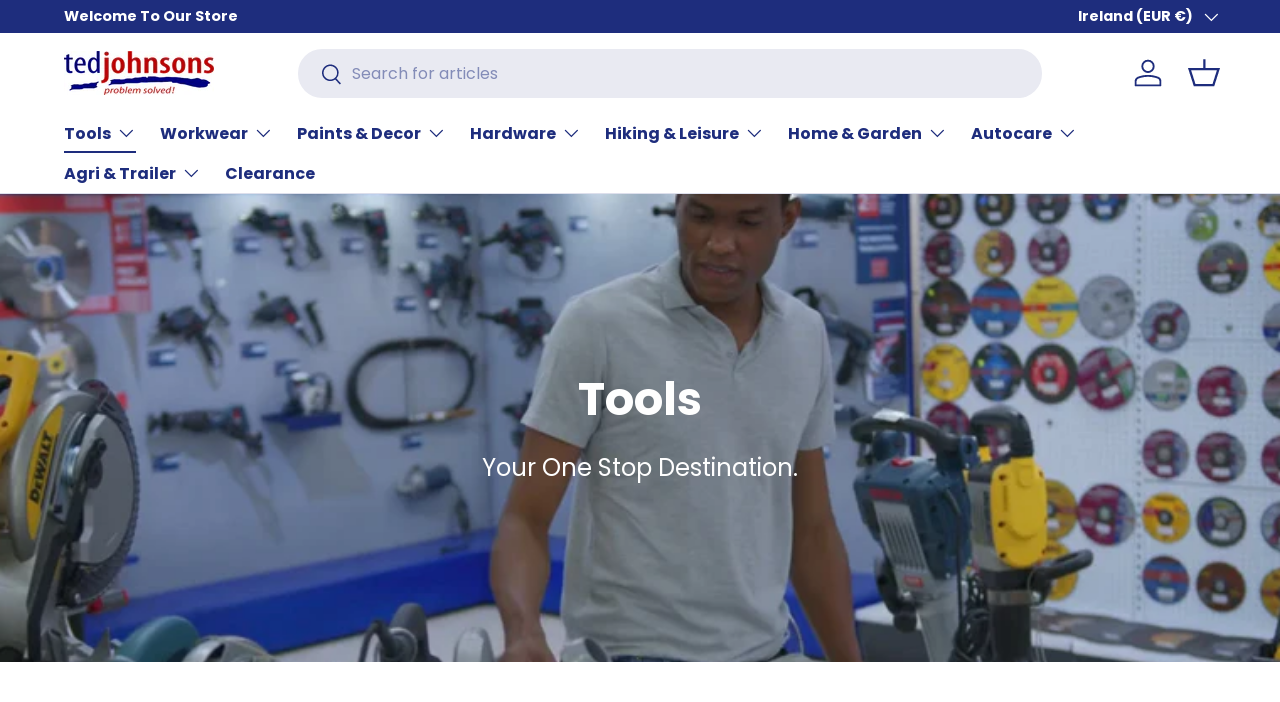

--- FILE ---
content_type: text/html; charset=utf-8
request_url: https://www.tedjohnsons.ie/pages/tools-equiment
body_size: 68958
content:
<!doctype html>
<html class="no-js" lang="en" dir="ltr">
<head><meta charset="utf-8">
<meta name="viewport" content="width=device-width,initial-scale=1">
<title>Tools &amp; Equipment – Power Tools, Hand Tools &amp; Storage | Ted Johnsons</title><link rel="canonical" href="https://www.tedjohnsons.ie/pages/tools-equiment"><meta name="description" content="Buy top-quality tools &amp; equipment at Ted Johnsons, from power tools and hand tools to tool storage and accessories. Perfect for tradespeople &amp; DIYers, we offer durable, high-performance solutions. Shop online &amp; in-store with nationwide delivery across Ireland."><meta property="og:site_name" content="Ted Johnsons">
<meta property="og:url" content="https://www.tedjohnsons.ie/pages/tools-equiment">
<meta property="og:title" content="Tools &amp; Equipment – Power Tools, Hand Tools &amp; Storage | Ted Johnsons">
<meta property="og:type" content="website">
<meta property="og:description" content="Buy top-quality tools &amp; equipment at Ted Johnsons, from power tools and hand tools to tool storage and accessories. Perfect for tradespeople &amp; DIYers, we offer durable, high-performance solutions. Shop online &amp; in-store with nationwide delivery across Ireland."><meta name="twitter:card" content="summary_large_image">
<meta name="twitter:title" content="Tools &amp; Equipment – Power Tools, Hand Tools &amp; Storage | Ted Johnsons">
<meta name="twitter:description" content="Buy top-quality tools &amp; equipment at Ted Johnsons, from power tools and hand tools to tool storage and accessories. Perfect for tradespeople &amp; DIYers, we offer durable, high-performance solutions. Shop online &amp; in-store with nationwide delivery across Ireland.">
<link rel="preload" href="//www.tedjohnsons.ie/cdn/shop/t/63/assets/main.css?v=39030617625032399421766071285" as="style"><style data-shopify>
@font-face {
  font-family: Poppins;
  font-weight: 400;
  font-style: normal;
  font-display: swap;
  src: url("//www.tedjohnsons.ie/cdn/fonts/poppins/poppins_n4.0ba78fa5af9b0e1a374041b3ceaadf0a43b41362.woff2") format("woff2"),
       url("//www.tedjohnsons.ie/cdn/fonts/poppins/poppins_n4.214741a72ff2596839fc9760ee7a770386cf16ca.woff") format("woff");
}
@font-face {
  font-family: Poppins;
  font-weight: 700;
  font-style: normal;
  font-display: swap;
  src: url("//www.tedjohnsons.ie/cdn/fonts/poppins/poppins_n7.56758dcf284489feb014a026f3727f2f20a54626.woff2") format("woff2"),
       url("//www.tedjohnsons.ie/cdn/fonts/poppins/poppins_n7.f34f55d9b3d3205d2cd6f64955ff4b36f0cfd8da.woff") format("woff");
}
@font-face {
  font-family: Poppins;
  font-weight: 400;
  font-style: italic;
  font-display: swap;
  src: url("//www.tedjohnsons.ie/cdn/fonts/poppins/poppins_i4.846ad1e22474f856bd6b81ba4585a60799a9f5d2.woff2") format("woff2"),
       url("//www.tedjohnsons.ie/cdn/fonts/poppins/poppins_i4.56b43284e8b52fc64c1fd271f289a39e8477e9ec.woff") format("woff");
}
@font-face {
  font-family: Poppins;
  font-weight: 700;
  font-style: italic;
  font-display: swap;
  src: url("//www.tedjohnsons.ie/cdn/fonts/poppins/poppins_i7.42fd71da11e9d101e1e6c7932199f925f9eea42d.woff2") format("woff2"),
       url("//www.tedjohnsons.ie/cdn/fonts/poppins/poppins_i7.ec8499dbd7616004e21155106d13837fff4cf556.woff") format("woff");
}
@font-face {
  font-family: Poppins;
  font-weight: 700;
  font-style: normal;
  font-display: swap;
  src: url("//www.tedjohnsons.ie/cdn/fonts/poppins/poppins_n7.56758dcf284489feb014a026f3727f2f20a54626.woff2") format("woff2"),
       url("//www.tedjohnsons.ie/cdn/fonts/poppins/poppins_n7.f34f55d9b3d3205d2cd6f64955ff4b36f0cfd8da.woff") format("woff");
}
@font-face {
  font-family: Poppins;
  font-weight: 700;
  font-style: normal;
  font-display: swap;
  src: url("//www.tedjohnsons.ie/cdn/fonts/poppins/poppins_n7.56758dcf284489feb014a026f3727f2f20a54626.woff2") format("woff2"),
       url("//www.tedjohnsons.ie/cdn/fonts/poppins/poppins_n7.f34f55d9b3d3205d2cd6f64955ff4b36f0cfd8da.woff") format("woff");
}
:root {
      --bg-color: 255 255 255 / 1.0;
      --bg-color-og: 255 255 255 / 1.0;
      --heading-color: 30 45 125;
      --text-color: 30 45 125;
      --text-color-og: 30 45 125;
      --scrollbar-color: 30 45 125;
      --link-color: 30 45 125;
      --link-color-og: 30 45 125;
      --star-color: 156 54 55;--swatch-border-color-default: 210 213 229;
        --swatch-border-color-active: 143 150 190;
        --swatch-card-size: 26px;
        --swatch-variant-picker-size: 64px;--color-scheme-1-bg: 30 45 125 / 1.0;
      --color-scheme-1-grad: linear-gradient(0deg, rgba(30, 45, 125, 1) 80%, rgba(36, 35, 125, 1) 100%, rgba(244, 244, 244, 1) 100%);
      --color-scheme-1-heading: 255 255 255;
      --color-scheme-1-text: 255 255 255;
      --color-scheme-1-btn-bg: 255 255 255;
      --color-scheme-1-btn-text: 30 45 125;
      --color-scheme-1-btn-bg-hover: 231 233 241;--color-scheme-2-bg: 30 45 125 / 1.0;
      --color-scheme-2-grad: linear-gradient(225deg, rgba(30, 45, 125, 1) 8%, rgba(41, 47, 54, 1) 56%, rgba(20, 20, 20, 1) 92%);
      --color-scheme-2-heading: 255 88 13;
      --color-scheme-2-text: 255 255 255;
      --color-scheme-2-btn-bg: 255 88 13;
      --color-scheme-2-btn-text: 255 255 255;
      --color-scheme-2-btn-bg-hover: 255 124 64;--color-scheme-3-bg: 255 88 13 / 1.0;
      --color-scheme-3-grad: linear-gradient(46deg, rgba(234, 73, 0, 1) 8%, rgba(234, 73, 0, 1) 32%, rgba(255, 88, 13, 0.88) 92%);
      --color-scheme-3-heading: 255 255 255;
      --color-scheme-3-text: 255 255 255;
      --color-scheme-3-btn-bg: 42 43 42;
      --color-scheme-3-btn-text: 98 25 121;
      --color-scheme-3-btn-bg-hover: 58 47 63;

      --drawer-bg-color: 255 255 255 / 1.0;
      --drawer-text-color: 30 45 125;

      --panel-bg-color: 244 244 244 / 1.0;
      --panel-heading-color: 30 45 125;
      --panel-text-color: 30 45 125;

      --in-stock-text-color: 13 164 74;
      --low-stock-text-color: 54 55 55;
      --very-low-stock-text-color: 227 43 43;
      --no-stock-text-color: 7 7 7;
      --no-stock-backordered-text-color: 119 119 119;

      --error-bg-color: 252 237 238;
      --error-text-color: 180 12 28;
      --success-bg-color: 232 246 234;
      --success-text-color: 44 126 63;
      --info-bg-color: 228 237 250;
      --info-text-color: 30 45 125;

      --heading-font-family: Poppins, sans-serif;
      --heading-font-style: normal;
      --heading-font-weight: 700;
      --heading-scale-start: 4;

      --navigation-font-family: Poppins, sans-serif;
      --navigation-font-style: normal;
      --navigation-font-weight: 700;--heading-text-transform: none;
--subheading-text-transform: none;
      --body-font-family: Poppins, sans-serif;
      --body-font-style: normal;
      --body-font-weight: 400;
      --body-font-size: 16;

      --section-gap: 48;
      --heading-gap: calc(8 * var(--space-unit));--grid-column-gap: 20px;--btn-bg-color: 30 45 125;
      --btn-bg-hover-color: 69 83 156;
      --btn-text-color: 255 255 255;
      --btn-bg-color-og: 30 45 125;
      --btn-text-color-og: 255 255 255;
      --btn-alt-bg-color: 30 45 125;
      --btn-alt-bg-alpha: 1.0;
      --btn-alt-text-color: 255 255 255;
      --btn-border-width: 2px;
      --btn-padding-y: 12px;

      
      --btn-border-radius: 28px;
      

      --btn-lg-border-radius: 50%;
      --btn-icon-border-radius: 50%;
      --input-with-btn-inner-radius: var(--btn-border-radius);

      --input-bg-color: 255 255 255 / 1.0;
      --input-text-color: 30 45 125;
      --input-border-width: 2px;
      --input-border-radius: 26px;
      --textarea-border-radius: 12px;
      --input-border-radius: 28px;
      --input-lg-border-radius: 34px;
      --input-bg-color-diff-3: #f7f7f7;
      --input-bg-color-diff-6: #f0f0f0;

      --modal-border-radius: 16px;
      --modal-overlay-color: 0 0 0;
      --modal-overlay-opacity: 0.4;
      --drawer-border-radius: 16px;
      --overlay-border-radius: 0px;

      --custom-label-bg-color: 13 44 84;
      --custom-label-text-color: 255 255 255;--sale-label-bg-color: 180 12 28;
      --sale-label-text-color: 255 255 255;--preorder-label-bg-color: 0 166 237;
      --preorder-label-text-color: 255 255 255;

      --collection-label-color: 0 126 18;

      --page-width: 1260px;
      --gutter-sm: 20px;
      --gutter-md: 32px;
      --gutter-lg: 64px;

      --payment-terms-bg-color: #ffffff;

      --coll-card-bg-color: #f5f5f5;
      --coll-card-border-color: #f2f2f2;

      --card-highlight-bg-color: #F9F9F9;
      --card-highlight-text-color: 85 85 85;
      --card-highlight-border-color: #E1E1E1;--card-bg-color: #ffffff;
      --card-text-color: 30 45 125;
      --card-border-color: #f2f2f2;--blend-bg-color: #f4f4f4;
        
          --aos-animate-duration: 1s;
        

        
          --aos-min-width: 0;
        
      

      --reading-width: 48em;
    }

    @media (max-width: 769px) {
      :root {
        --reading-width: 36em;
      }
    }
  </style><link rel="stylesheet" href="//www.tedjohnsons.ie/cdn/shop/t/63/assets/main.css?v=39030617625032399421766071285">
  <script src="//www.tedjohnsons.ie/cdn/shop/t/63/assets/main.js?v=76476094356780495751766071285" defer="defer"></script><link rel="preload" href="//www.tedjohnsons.ie/cdn/fonts/poppins/poppins_n4.0ba78fa5af9b0e1a374041b3ceaadf0a43b41362.woff2" as="font" type="font/woff2" crossorigin fetchpriority="high"><link rel="preload" href="//www.tedjohnsons.ie/cdn/fonts/poppins/poppins_n7.56758dcf284489feb014a026f3727f2f20a54626.woff2" as="font" type="font/woff2" crossorigin fetchpriority="high"><link rel="stylesheet" href="//www.tedjohnsons.ie/cdn/shop/t/63/assets/swatches.css?v=950694009258833671766071285" media="print" onload="this.media='all'">
    <noscript><link rel="stylesheet" href="//www.tedjohnsons.ie/cdn/shop/t/63/assets/swatches.css?v=950694009258833671766071285"></noscript><script>window.performance && window.performance.mark && window.performance.mark('shopify.content_for_header.start');</script><meta name="google-site-verification" content="PHKWS8fk3RHC78XY9N31s9LsffSkKgoUH_Q3lk-hjWY">
<meta name="facebook-domain-verification" content="h749leg7e48bjagahj67qqbh3j2s7n">
<meta id="shopify-digital-wallet" name="shopify-digital-wallet" content="/31575605386/digital_wallets/dialog">
<meta name="shopify-checkout-api-token" content="09f8c58d205df731edc95bc031d7251c">
<meta id="in-context-paypal-metadata" data-shop-id="31575605386" data-venmo-supported="false" data-environment="production" data-locale="en_US" data-paypal-v4="true" data-currency="EUR">
<script async="async" src="/checkouts/internal/preloads.js?locale=en-IE"></script>
<link rel="preconnect" href="https://shop.app" crossorigin="anonymous">
<script async="async" src="https://shop.app/checkouts/internal/preloads.js?locale=en-IE&shop_id=31575605386" crossorigin="anonymous"></script>
<script id="apple-pay-shop-capabilities" type="application/json">{"shopId":31575605386,"countryCode":"IE","currencyCode":"EUR","merchantCapabilities":["supports3DS"],"merchantId":"gid:\/\/shopify\/Shop\/31575605386","merchantName":"Ted Johnsons","requiredBillingContactFields":["postalAddress","email","phone"],"requiredShippingContactFields":["postalAddress","email","phone"],"shippingType":"shipping","supportedNetworks":["visa","maestro","masterCard","amex"],"total":{"type":"pending","label":"Ted Johnsons","amount":"1.00"},"shopifyPaymentsEnabled":true,"supportsSubscriptions":true}</script>
<script id="shopify-features" type="application/json">{"accessToken":"09f8c58d205df731edc95bc031d7251c","betas":["rich-media-storefront-analytics"],"domain":"www.tedjohnsons.ie","predictiveSearch":true,"shopId":31575605386,"locale":"en"}</script>
<script>var Shopify = Shopify || {};
Shopify.shop = "ted-johnsons.myshopify.com";
Shopify.locale = "en";
Shopify.currency = {"active":"EUR","rate":"1.0"};
Shopify.country = "IE";
Shopify.theme = {"name":"Jan 26","id":189707551066,"schema_name":"Enterprise","schema_version":"1.6.2","theme_store_id":1657,"role":"main"};
Shopify.theme.handle = "null";
Shopify.theme.style = {"id":null,"handle":null};
Shopify.cdnHost = "www.tedjohnsons.ie/cdn";
Shopify.routes = Shopify.routes || {};
Shopify.routes.root = "/";</script>
<script type="module">!function(o){(o.Shopify=o.Shopify||{}).modules=!0}(window);</script>
<script>!function(o){function n(){var o=[];function n(){o.push(Array.prototype.slice.apply(arguments))}return n.q=o,n}var t=o.Shopify=o.Shopify||{};t.loadFeatures=n(),t.autoloadFeatures=n()}(window);</script>
<script>
  window.ShopifyPay = window.ShopifyPay || {};
  window.ShopifyPay.apiHost = "shop.app\/pay";
  window.ShopifyPay.redirectState = null;
</script>
<script id="shop-js-analytics" type="application/json">{"pageType":"page"}</script>
<script defer="defer" async type="module" src="//www.tedjohnsons.ie/cdn/shopifycloud/shop-js/modules/v2/client.init-shop-cart-sync_C5BV16lS.en.esm.js"></script>
<script defer="defer" async type="module" src="//www.tedjohnsons.ie/cdn/shopifycloud/shop-js/modules/v2/chunk.common_CygWptCX.esm.js"></script>
<script type="module">
  await import("//www.tedjohnsons.ie/cdn/shopifycloud/shop-js/modules/v2/client.init-shop-cart-sync_C5BV16lS.en.esm.js");
await import("//www.tedjohnsons.ie/cdn/shopifycloud/shop-js/modules/v2/chunk.common_CygWptCX.esm.js");

  window.Shopify.SignInWithShop?.initShopCartSync?.({"fedCMEnabled":true,"windoidEnabled":true});

</script>
<script>
  window.Shopify = window.Shopify || {};
  if (!window.Shopify.featureAssets) window.Shopify.featureAssets = {};
  window.Shopify.featureAssets['shop-js'] = {"shop-cart-sync":["modules/v2/client.shop-cart-sync_ZFArdW7E.en.esm.js","modules/v2/chunk.common_CygWptCX.esm.js"],"init-fed-cm":["modules/v2/client.init-fed-cm_CmiC4vf6.en.esm.js","modules/v2/chunk.common_CygWptCX.esm.js"],"shop-button":["modules/v2/client.shop-button_tlx5R9nI.en.esm.js","modules/v2/chunk.common_CygWptCX.esm.js"],"shop-cash-offers":["modules/v2/client.shop-cash-offers_DOA2yAJr.en.esm.js","modules/v2/chunk.common_CygWptCX.esm.js","modules/v2/chunk.modal_D71HUcav.esm.js"],"init-windoid":["modules/v2/client.init-windoid_sURxWdc1.en.esm.js","modules/v2/chunk.common_CygWptCX.esm.js"],"shop-toast-manager":["modules/v2/client.shop-toast-manager_ClPi3nE9.en.esm.js","modules/v2/chunk.common_CygWptCX.esm.js"],"init-shop-email-lookup-coordinator":["modules/v2/client.init-shop-email-lookup-coordinator_B8hsDcYM.en.esm.js","modules/v2/chunk.common_CygWptCX.esm.js"],"init-shop-cart-sync":["modules/v2/client.init-shop-cart-sync_C5BV16lS.en.esm.js","modules/v2/chunk.common_CygWptCX.esm.js"],"avatar":["modules/v2/client.avatar_BTnouDA3.en.esm.js"],"pay-button":["modules/v2/client.pay-button_FdsNuTd3.en.esm.js","modules/v2/chunk.common_CygWptCX.esm.js"],"init-customer-accounts":["modules/v2/client.init-customer-accounts_DxDtT_ad.en.esm.js","modules/v2/client.shop-login-button_C5VAVYt1.en.esm.js","modules/v2/chunk.common_CygWptCX.esm.js","modules/v2/chunk.modal_D71HUcav.esm.js"],"init-shop-for-new-customer-accounts":["modules/v2/client.init-shop-for-new-customer-accounts_ChsxoAhi.en.esm.js","modules/v2/client.shop-login-button_C5VAVYt1.en.esm.js","modules/v2/chunk.common_CygWptCX.esm.js","modules/v2/chunk.modal_D71HUcav.esm.js"],"shop-login-button":["modules/v2/client.shop-login-button_C5VAVYt1.en.esm.js","modules/v2/chunk.common_CygWptCX.esm.js","modules/v2/chunk.modal_D71HUcav.esm.js"],"init-customer-accounts-sign-up":["modules/v2/client.init-customer-accounts-sign-up_CPSyQ0Tj.en.esm.js","modules/v2/client.shop-login-button_C5VAVYt1.en.esm.js","modules/v2/chunk.common_CygWptCX.esm.js","modules/v2/chunk.modal_D71HUcav.esm.js"],"shop-follow-button":["modules/v2/client.shop-follow-button_Cva4Ekp9.en.esm.js","modules/v2/chunk.common_CygWptCX.esm.js","modules/v2/chunk.modal_D71HUcav.esm.js"],"checkout-modal":["modules/v2/client.checkout-modal_BPM8l0SH.en.esm.js","modules/v2/chunk.common_CygWptCX.esm.js","modules/v2/chunk.modal_D71HUcav.esm.js"],"lead-capture":["modules/v2/client.lead-capture_Bi8yE_yS.en.esm.js","modules/v2/chunk.common_CygWptCX.esm.js","modules/v2/chunk.modal_D71HUcav.esm.js"],"shop-login":["modules/v2/client.shop-login_D6lNrXab.en.esm.js","modules/v2/chunk.common_CygWptCX.esm.js","modules/v2/chunk.modal_D71HUcav.esm.js"],"payment-terms":["modules/v2/client.payment-terms_CZxnsJam.en.esm.js","modules/v2/chunk.common_CygWptCX.esm.js","modules/v2/chunk.modal_D71HUcav.esm.js"]};
</script>
<script>(function() {
  var isLoaded = false;
  function asyncLoad() {
    if (isLoaded) return;
    isLoaded = true;
    var urls = ["https:\/\/api.fastbundle.co\/scripts\/src.js?shop=ted-johnsons.myshopify.com","https:\/\/app.kiwisizing.com\/web\/js\/dist\/kiwiSizing\/plugin\/SizingPlugin.prod.js?v=330\u0026shop=ted-johnsons.myshopify.com"];
    for (var i = 0; i < urls.length; i++) {
      var s = document.createElement('script');
      s.type = 'text/javascript';
      s.async = true;
      s.src = urls[i];
      var x = document.getElementsByTagName('script')[0];
      x.parentNode.insertBefore(s, x);
    }
  };
  if(window.attachEvent) {
    window.attachEvent('onload', asyncLoad);
  } else {
    window.addEventListener('load', asyncLoad, false);
  }
})();</script>
<script id="__st">var __st={"a":31575605386,"offset":0,"reqid":"d72743af-c36f-41dd-99c3-9d42d5dcd433-1768600128","pageurl":"www.tedjohnsons.ie\/pages\/tools-equiment","s":"pages-129884914010","u":"abd065e8fbdd","p":"page","rtyp":"page","rid":129884914010};</script>
<script>window.ShopifyPaypalV4VisibilityTracking = true;</script>
<script id="captcha-bootstrap">!function(){'use strict';const t='contact',e='account',n='new_comment',o=[[t,t],['blogs',n],['comments',n],[t,'customer']],c=[[e,'customer_login'],[e,'guest_login'],[e,'recover_customer_password'],[e,'create_customer']],r=t=>t.map((([t,e])=>`form[action*='/${t}']:not([data-nocaptcha='true']) input[name='form_type'][value='${e}']`)).join(','),a=t=>()=>t?[...document.querySelectorAll(t)].map((t=>t.form)):[];function s(){const t=[...o],e=r(t);return a(e)}const i='password',u='form_key',d=['recaptcha-v3-token','g-recaptcha-response','h-captcha-response',i],f=()=>{try{return window.sessionStorage}catch{return}},m='__shopify_v',_=t=>t.elements[u];function p(t,e,n=!1){try{const o=window.sessionStorage,c=JSON.parse(o.getItem(e)),{data:r}=function(t){const{data:e,action:n}=t;return t[m]||n?{data:e,action:n}:{data:t,action:n}}(c);for(const[e,n]of Object.entries(r))t.elements[e]&&(t.elements[e].value=n);n&&o.removeItem(e)}catch(o){console.error('form repopulation failed',{error:o})}}const l='form_type',E='cptcha';function T(t){t.dataset[E]=!0}const w=window,h=w.document,L='Shopify',v='ce_forms',y='captcha';let A=!1;((t,e)=>{const n=(g='f06e6c50-85a8-45c8-87d0-21a2b65856fe',I='https://cdn.shopify.com/shopifycloud/storefront-forms-hcaptcha/ce_storefront_forms_captcha_hcaptcha.v1.5.2.iife.js',D={infoText:'Protected by hCaptcha',privacyText:'Privacy',termsText:'Terms'},(t,e,n)=>{const o=w[L][v],c=o.bindForm;if(c)return c(t,g,e,D).then(n);var r;o.q.push([[t,g,e,D],n]),r=I,A||(h.body.append(Object.assign(h.createElement('script'),{id:'captcha-provider',async:!0,src:r})),A=!0)});var g,I,D;w[L]=w[L]||{},w[L][v]=w[L][v]||{},w[L][v].q=[],w[L][y]=w[L][y]||{},w[L][y].protect=function(t,e){n(t,void 0,e),T(t)},Object.freeze(w[L][y]),function(t,e,n,w,h,L){const[v,y,A,g]=function(t,e,n){const i=e?o:[],u=t?c:[],d=[...i,...u],f=r(d),m=r(i),_=r(d.filter((([t,e])=>n.includes(e))));return[a(f),a(m),a(_),s()]}(w,h,L),I=t=>{const e=t.target;return e instanceof HTMLFormElement?e:e&&e.form},D=t=>v().includes(t);t.addEventListener('submit',(t=>{const e=I(t);if(!e)return;const n=D(e)&&!e.dataset.hcaptchaBound&&!e.dataset.recaptchaBound,o=_(e),c=g().includes(e)&&(!o||!o.value);(n||c)&&t.preventDefault(),c&&!n&&(function(t){try{if(!f())return;!function(t){const e=f();if(!e)return;const n=_(t);if(!n)return;const o=n.value;o&&e.removeItem(o)}(t);const e=Array.from(Array(32),(()=>Math.random().toString(36)[2])).join('');!function(t,e){_(t)||t.append(Object.assign(document.createElement('input'),{type:'hidden',name:u})),t.elements[u].value=e}(t,e),function(t,e){const n=f();if(!n)return;const o=[...t.querySelectorAll(`input[type='${i}']`)].map((({name:t})=>t)),c=[...d,...o],r={};for(const[a,s]of new FormData(t).entries())c.includes(a)||(r[a]=s);n.setItem(e,JSON.stringify({[m]:1,action:t.action,data:r}))}(t,e)}catch(e){console.error('failed to persist form',e)}}(e),e.submit())}));const S=(t,e)=>{t&&!t.dataset[E]&&(n(t,e.some((e=>e===t))),T(t))};for(const o of['focusin','change'])t.addEventListener(o,(t=>{const e=I(t);D(e)&&S(e,y())}));const B=e.get('form_key'),M=e.get(l),P=B&&M;t.addEventListener('DOMContentLoaded',(()=>{const t=y();if(P)for(const e of t)e.elements[l].value===M&&p(e,B);[...new Set([...A(),...v().filter((t=>'true'===t.dataset.shopifyCaptcha))])].forEach((e=>S(e,t)))}))}(h,new URLSearchParams(w.location.search),n,t,e,['guest_login'])})(!0,!0)}();</script>
<script integrity="sha256-4kQ18oKyAcykRKYeNunJcIwy7WH5gtpwJnB7kiuLZ1E=" data-source-attribution="shopify.loadfeatures" defer="defer" src="//www.tedjohnsons.ie/cdn/shopifycloud/storefront/assets/storefront/load_feature-a0a9edcb.js" crossorigin="anonymous"></script>
<script crossorigin="anonymous" defer="defer" src="//www.tedjohnsons.ie/cdn/shopifycloud/storefront/assets/shopify_pay/storefront-65b4c6d7.js?v=20250812"></script>
<script data-source-attribution="shopify.dynamic_checkout.dynamic.init">var Shopify=Shopify||{};Shopify.PaymentButton=Shopify.PaymentButton||{isStorefrontPortableWallets:!0,init:function(){window.Shopify.PaymentButton.init=function(){};var t=document.createElement("script");t.src="https://www.tedjohnsons.ie/cdn/shopifycloud/portable-wallets/latest/portable-wallets.en.js",t.type="module",document.head.appendChild(t)}};
</script>
<script data-source-attribution="shopify.dynamic_checkout.buyer_consent">
  function portableWalletsHideBuyerConsent(e){var t=document.getElementById("shopify-buyer-consent"),n=document.getElementById("shopify-subscription-policy-button");t&&n&&(t.classList.add("hidden"),t.setAttribute("aria-hidden","true"),n.removeEventListener("click",e))}function portableWalletsShowBuyerConsent(e){var t=document.getElementById("shopify-buyer-consent"),n=document.getElementById("shopify-subscription-policy-button");t&&n&&(t.classList.remove("hidden"),t.removeAttribute("aria-hidden"),n.addEventListener("click",e))}window.Shopify?.PaymentButton&&(window.Shopify.PaymentButton.hideBuyerConsent=portableWalletsHideBuyerConsent,window.Shopify.PaymentButton.showBuyerConsent=portableWalletsShowBuyerConsent);
</script>
<script data-source-attribution="shopify.dynamic_checkout.cart.bootstrap">document.addEventListener("DOMContentLoaded",(function(){function t(){return document.querySelector("shopify-accelerated-checkout-cart, shopify-accelerated-checkout")}if(t())Shopify.PaymentButton.init();else{new MutationObserver((function(e,n){t()&&(Shopify.PaymentButton.init(),n.disconnect())})).observe(document.body,{childList:!0,subtree:!0})}}));
</script>
<script id='scb4127' type='text/javascript' async='' src='https://www.tedjohnsons.ie/cdn/shopifycloud/privacy-banner/storefront-banner.js'></script><link id="shopify-accelerated-checkout-styles" rel="stylesheet" media="screen" href="https://www.tedjohnsons.ie/cdn/shopifycloud/portable-wallets/latest/accelerated-checkout-backwards-compat.css" crossorigin="anonymous">
<style id="shopify-accelerated-checkout-cart">
        #shopify-buyer-consent {
  margin-top: 1em;
  display: inline-block;
  width: 100%;
}

#shopify-buyer-consent.hidden {
  display: none;
}

#shopify-subscription-policy-button {
  background: none;
  border: none;
  padding: 0;
  text-decoration: underline;
  font-size: inherit;
  cursor: pointer;
}

#shopify-subscription-policy-button::before {
  box-shadow: none;
}

      </style>
<script id="sections-script" data-sections="header,footer" defer="defer" src="//www.tedjohnsons.ie/cdn/shop/t/63/compiled_assets/scripts.js?v=46442"></script>
<script>window.performance && window.performance.mark && window.performance.mark('shopify.content_for_header.end');</script>

    <script src="//www.tedjohnsons.ie/cdn/shop/t/63/assets/animate-on-scroll.js?v=15249566486942820451766071285" defer="defer"></script>
    <link rel="stylesheet" href="//www.tedjohnsons.ie/cdn/shop/t/63/assets/animate-on-scroll.css?v=116194678796051782541766071285">
  

  <script>document.documentElement.className = document.documentElement.className.replace('no-js', 'js');</script><!-- CC Custom Head Start --><!-- CC Custom Head End --><!-- BEGIN app block: shopify://apps/judge-me-reviews/blocks/judgeme_core/61ccd3b1-a9f2-4160-9fe9-4fec8413e5d8 --><!-- Start of Judge.me Core -->






<link rel="dns-prefetch" href="https://cdnwidget.judge.me">
<link rel="dns-prefetch" href="https://cdn.judge.me">
<link rel="dns-prefetch" href="https://cdn1.judge.me">
<link rel="dns-prefetch" href="https://api.judge.me">

<script data-cfasync='false' class='jdgm-settings-script'>window.jdgmSettings={"pagination":5,"disable_web_reviews":false,"badge_no_review_text":"No reviews","badge_n_reviews_text":"{{ n }} review/reviews","hide_badge_preview_if_no_reviews":true,"badge_hide_text":false,"enforce_center_preview_badge":false,"widget_title":"Customer Reviews","widget_open_form_text":"Write a review","widget_close_form_text":"Cancel review","widget_refresh_page_text":"Refresh page","widget_summary_text":"Based on {{ number_of_reviews }} review/reviews","widget_no_review_text":"Be the first to write a review","widget_name_field_text":"Display name","widget_verified_name_field_text":"Verified Name (public)","widget_name_placeholder_text":"Display name","widget_required_field_error_text":"This field is required.","widget_email_field_text":"Email address","widget_verified_email_field_text":"Verified Email (private, can not be edited)","widget_email_placeholder_text":"Your email address","widget_email_field_error_text":"Please enter a valid email address.","widget_rating_field_text":"Rating","widget_review_title_field_text":"Review Title","widget_review_title_placeholder_text":"Give your review a title","widget_review_body_field_text":"Review content","widget_review_body_placeholder_text":"Start writing here...","widget_pictures_field_text":"Picture/Video (optional)","widget_submit_review_text":"Submit Review","widget_submit_verified_review_text":"Submit Verified Review","widget_submit_success_msg_with_auto_publish":"Thank you! Please refresh the page in a few moments to see your review. You can remove or edit your review by logging into \u003ca href='https://judge.me/login' target='_blank' rel='nofollow noopener'\u003eJudge.me\u003c/a\u003e","widget_submit_success_msg_no_auto_publish":"Thank you! Your review will be published as soon as it is approved by the shop admin. You can remove or edit your review by logging into \u003ca href='https://judge.me/login' target='_blank' rel='nofollow noopener'\u003eJudge.me\u003c/a\u003e","widget_show_default_reviews_out_of_total_text":"Showing {{ n_reviews_shown }} out of {{ n_reviews }} reviews.","widget_show_all_link_text":"Show all","widget_show_less_link_text":"Show less","widget_author_said_text":"{{ reviewer_name }} said:","widget_days_text":"{{ n }} days ago","widget_weeks_text":"{{ n }} week/weeks ago","widget_months_text":"{{ n }} month/months ago","widget_years_text":"{{ n }} year/years ago","widget_yesterday_text":"Yesterday","widget_today_text":"Today","widget_replied_text":"\u003e\u003e {{ shop_name }} replied:","widget_read_more_text":"Read more","widget_reviewer_name_as_initial":"","widget_rating_filter_color":"#fbcd0a","widget_rating_filter_see_all_text":"See all reviews","widget_sorting_most_recent_text":"Most Recent","widget_sorting_highest_rating_text":"Highest Rating","widget_sorting_lowest_rating_text":"Lowest Rating","widget_sorting_with_pictures_text":"Only Pictures","widget_sorting_most_helpful_text":"Most Helpful","widget_open_question_form_text":"Ask a question","widget_reviews_subtab_text":"Reviews","widget_questions_subtab_text":"Questions","widget_question_label_text":"Question","widget_answer_label_text":"Answer","widget_question_placeholder_text":"Write your question here","widget_submit_question_text":"Submit Question","widget_question_submit_success_text":"Thank you for your question! We will notify you once it gets answered.","verified_badge_text":"Verified","verified_badge_bg_color":"","verified_badge_text_color":"","verified_badge_placement":"left-of-reviewer-name","widget_review_max_height":"","widget_hide_border":false,"widget_social_share":false,"widget_thumb":false,"widget_review_location_show":false,"widget_location_format":"","all_reviews_include_out_of_store_products":true,"all_reviews_out_of_store_text":"(out of store)","all_reviews_pagination":100,"all_reviews_product_name_prefix_text":"about","enable_review_pictures":true,"enable_question_anwser":false,"widget_theme":"default","review_date_format":"dd/mm/yyyy","default_sort_method":"most-recent","widget_product_reviews_subtab_text":"Product Reviews","widget_shop_reviews_subtab_text":"Shop Reviews","widget_other_products_reviews_text":"Reviews for other products","widget_store_reviews_subtab_text":"Store reviews","widget_no_store_reviews_text":"This store hasn't received any reviews yet","widget_web_restriction_product_reviews_text":"This product hasn't received any reviews yet","widget_no_items_text":"No items found","widget_show_more_text":"Show more","widget_write_a_store_review_text":"Write a Store Review","widget_other_languages_heading":"Reviews in Other Languages","widget_translate_review_text":"Translate review to {{ language }}","widget_translating_review_text":"Translating...","widget_show_original_translation_text":"Show original ({{ language }})","widget_translate_review_failed_text":"Review couldn't be translated.","widget_translate_review_retry_text":"Retry","widget_translate_review_try_again_later_text":"Try again later","show_product_url_for_grouped_product":false,"widget_sorting_pictures_first_text":"Pictures First","show_pictures_on_all_rev_page_mobile":false,"show_pictures_on_all_rev_page_desktop":false,"floating_tab_hide_mobile_install_preference":false,"floating_tab_button_name":"★ Reviews","floating_tab_title":"Let customers speak for us","floating_tab_button_color":"","floating_tab_button_background_color":"","floating_tab_url":"","floating_tab_url_enabled":false,"floating_tab_tab_style":"text","all_reviews_text_badge_text":"Customers rate us {{ shop.metafields.judgeme.all_reviews_rating | round: 1 }}/5 based on {{ shop.metafields.judgeme.all_reviews_count }} reviews.","all_reviews_text_badge_text_branded_style":"{{ shop.metafields.judgeme.all_reviews_rating | round: 1 }} out of 5 stars based on {{ shop.metafields.judgeme.all_reviews_count }} reviews","is_all_reviews_text_badge_a_link":false,"show_stars_for_all_reviews_text_badge":false,"all_reviews_text_badge_url":"","all_reviews_text_style":"branded","all_reviews_text_color_style":"judgeme_brand_color","all_reviews_text_color":"#108474","all_reviews_text_show_jm_brand":true,"featured_carousel_show_header":true,"featured_carousel_title":"Let customers speak for us","testimonials_carousel_title":"Customers are saying","videos_carousel_title":"Real customer stories","cards_carousel_title":"Customers are saying","featured_carousel_count_text":"from {{ n }} reviews","featured_carousel_add_link_to_all_reviews_page":false,"featured_carousel_url":"","featured_carousel_show_images":true,"featured_carousel_autoslide_interval":5,"featured_carousel_arrows_on_the_sides":true,"featured_carousel_height":250,"featured_carousel_width":80,"featured_carousel_image_size":0,"featured_carousel_image_height":250,"featured_carousel_arrow_color":"#1E2D7D","verified_count_badge_style":"branded","verified_count_badge_orientation":"horizontal","verified_count_badge_color_style":"judgeme_brand_color","verified_count_badge_color":"#108474","is_verified_count_badge_a_link":false,"verified_count_badge_url":"","verified_count_badge_show_jm_brand":true,"widget_rating_preset_default":5,"widget_first_sub_tab":"product-reviews","widget_show_histogram":true,"widget_histogram_use_custom_color":false,"widget_pagination_use_custom_color":false,"widget_star_use_custom_color":false,"widget_verified_badge_use_custom_color":false,"widget_write_review_use_custom_color":false,"picture_reminder_submit_button":"Upload Pictures","enable_review_videos":true,"mute_video_by_default":false,"widget_sorting_videos_first_text":"Videos First","widget_review_pending_text":"Pending","featured_carousel_items_for_large_screen":4,"social_share_options_order":"Facebook,Twitter","remove_microdata_snippet":true,"disable_json_ld":false,"enable_json_ld_products":false,"preview_badge_show_question_text":false,"preview_badge_no_question_text":"No questions","preview_badge_n_question_text":"{{ number_of_questions }} question/questions","qa_badge_show_icon":false,"qa_badge_position":"same-row","remove_judgeme_branding":false,"widget_add_search_bar":false,"widget_search_bar_placeholder":"Search","widget_sorting_verified_only_text":"Verified only","featured_carousel_theme":"card","featured_carousel_show_rating":true,"featured_carousel_show_title":true,"featured_carousel_show_body":true,"featured_carousel_show_date":false,"featured_carousel_show_reviewer":true,"featured_carousel_show_product":false,"featured_carousel_header_background_color":"#108474","featured_carousel_header_text_color":"#ffffff","featured_carousel_name_product_separator":"reviewed","featured_carousel_full_star_background":"#9C3637","featured_carousel_empty_star_background":"#dadada","featured_carousel_vertical_theme_background":"#f9fafb","featured_carousel_verified_badge_enable":false,"featured_carousel_verified_badge_color":"#9C3637","featured_carousel_border_style":"round","featured_carousel_review_line_length_limit":3,"featured_carousel_more_reviews_button_text":"Read more reviews","featured_carousel_view_product_button_text":"View product","all_reviews_page_load_reviews_on":"scroll","all_reviews_page_load_more_text":"Load More Reviews","disable_fb_tab_reviews":false,"enable_ajax_cdn_cache":false,"widget_advanced_speed_features":5,"widget_public_name_text":"displayed publicly like","default_reviewer_name":"John Smith","default_reviewer_name_has_non_latin":true,"widget_reviewer_anonymous":"Anonymous","medals_widget_title":"Judge.me Review Medals","medals_widget_background_color":"#f9fafb","medals_widget_position":"footer_all_pages","medals_widget_border_color":"#f9fafb","medals_widget_verified_text_position":"left","medals_widget_use_monochromatic_version":false,"medals_widget_elements_color":"#108474","show_reviewer_avatar":true,"widget_invalid_yt_video_url_error_text":"Not a YouTube video URL","widget_max_length_field_error_text":"Please enter no more than {0} characters.","widget_show_country_flag":false,"widget_show_collected_via_shop_app":true,"widget_verified_by_shop_badge_style":"light","widget_verified_by_shop_text":"Verified by Shop","widget_show_photo_gallery":true,"widget_load_with_code_splitting":true,"widget_ugc_install_preference":false,"widget_ugc_title":"Made by us, Shared by you","widget_ugc_subtitle":"Tag us to see your picture featured in our page","widget_ugc_arrows_color":"#ffffff","widget_ugc_primary_button_text":"Buy Now","widget_ugc_primary_button_background_color":"#108474","widget_ugc_primary_button_text_color":"#ffffff","widget_ugc_primary_button_border_width":"0","widget_ugc_primary_button_border_style":"none","widget_ugc_primary_button_border_color":"#108474","widget_ugc_primary_button_border_radius":"25","widget_ugc_secondary_button_text":"Load More","widget_ugc_secondary_button_background_color":"#ffffff","widget_ugc_secondary_button_text_color":"#108474","widget_ugc_secondary_button_border_width":"2","widget_ugc_secondary_button_border_style":"solid","widget_ugc_secondary_button_border_color":"#108474","widget_ugc_secondary_button_border_radius":"25","widget_ugc_reviews_button_text":"View Reviews","widget_ugc_reviews_button_background_color":"#ffffff","widget_ugc_reviews_button_text_color":"#108474","widget_ugc_reviews_button_border_width":"2","widget_ugc_reviews_button_border_style":"solid","widget_ugc_reviews_button_border_color":"#108474","widget_ugc_reviews_button_border_radius":"25","widget_ugc_reviews_button_link_to":"judgeme-reviews-page","widget_ugc_show_post_date":true,"widget_ugc_max_width":"800","widget_rating_metafield_value_type":true,"widget_primary_color":"#9C3637","widget_enable_secondary_color":true,"widget_secondary_color":"#edf5f5","widget_summary_average_rating_text":"{{ average_rating }} out of 5","widget_media_grid_title":"Customer photos \u0026 videos","widget_media_grid_see_more_text":"See more","widget_round_style":false,"widget_show_product_medals":true,"widget_verified_by_judgeme_text":"Verified by Judge.me","widget_show_store_medals":true,"widget_verified_by_judgeme_text_in_store_medals":"Verified by Judge.me","widget_media_field_exceed_quantity_message":"Sorry, we can only accept {{ max_media }} for one review.","widget_media_field_exceed_limit_message":"{{ file_name }} is too large, please select a {{ media_type }} less than {{ size_limit }}MB.","widget_review_submitted_text":"Review Submitted!","widget_question_submitted_text":"Question Submitted!","widget_close_form_text_question":"Cancel","widget_write_your_answer_here_text":"Write your answer here","widget_enabled_branded_link":true,"widget_show_collected_by_judgeme":true,"widget_reviewer_name_color":"","widget_write_review_text_color":"","widget_write_review_bg_color":"","widget_collected_by_judgeme_text":"collected by Judge.me","widget_pagination_type":"standard","widget_load_more_text":"Load More","widget_load_more_color":"#108474","widget_full_review_text":"Full Review","widget_read_more_reviews_text":"Read More Reviews","widget_read_questions_text":"Read Questions","widget_questions_and_answers_text":"Questions \u0026 Answers","widget_verified_by_text":"Verified by","widget_verified_text":"Verified","widget_number_of_reviews_text":"{{ number_of_reviews }} reviews","widget_back_button_text":"Back","widget_next_button_text":"Next","widget_custom_forms_filter_button":"Filters","custom_forms_style":"horizontal","widget_show_review_information":false,"how_reviews_are_collected":"How reviews are collected?","widget_show_review_keywords":false,"widget_gdpr_statement":"How we use your data: We'll only contact you about the review you left, and only if necessary. By submitting your review, you agree to Judge.me's \u003ca href='https://judge.me/terms' target='_blank' rel='nofollow noopener'\u003eterms\u003c/a\u003e, \u003ca href='https://judge.me/privacy' target='_blank' rel='nofollow noopener'\u003eprivacy\u003c/a\u003e and \u003ca href='https://judge.me/content-policy' target='_blank' rel='nofollow noopener'\u003econtent\u003c/a\u003e policies.","widget_multilingual_sorting_enabled":false,"widget_translate_review_content_enabled":false,"widget_translate_review_content_method":"manual","popup_widget_review_selection":"automatically_with_pictures","popup_widget_round_border_style":true,"popup_widget_show_title":true,"popup_widget_show_body":true,"popup_widget_show_reviewer":false,"popup_widget_show_product":true,"popup_widget_show_pictures":true,"popup_widget_use_review_picture":true,"popup_widget_show_on_home_page":true,"popup_widget_show_on_product_page":true,"popup_widget_show_on_collection_page":true,"popup_widget_show_on_cart_page":true,"popup_widget_position":"bottom_left","popup_widget_first_review_delay":5,"popup_widget_duration":5,"popup_widget_interval":5,"popup_widget_review_count":5,"popup_widget_hide_on_mobile":true,"review_snippet_widget_round_border_style":true,"review_snippet_widget_card_color":"#FFFFFF","review_snippet_widget_slider_arrows_background_color":"#FFFFFF","review_snippet_widget_slider_arrows_color":"#000000","review_snippet_widget_star_color":"#108474","show_product_variant":false,"all_reviews_product_variant_label_text":"Variant: ","widget_show_verified_branding":false,"widget_ai_summary_title":"Customers say","widget_ai_summary_disclaimer":"AI-powered review summary based on recent customer reviews","widget_show_ai_summary":false,"widget_show_ai_summary_bg":false,"widget_show_review_title_input":true,"redirect_reviewers_invited_via_email":"review_widget","request_store_review_after_product_review":false,"request_review_other_products_in_order":false,"review_form_color_scheme":"default","review_form_corner_style":"square","review_form_star_color":{},"review_form_text_color":"#333333","review_form_background_color":"#ffffff","review_form_field_background_color":"#fafafa","review_form_button_color":{},"review_form_button_text_color":"#ffffff","review_form_modal_overlay_color":"#000000","review_content_screen_title_text":"How would you rate this product?","review_content_introduction_text":"We would love it if you would share a bit about your experience.","store_review_form_title_text":"How would you rate this store?","store_review_form_introduction_text":"We would love it if you would share a bit about your experience.","show_review_guidance_text":true,"one_star_review_guidance_text":"Poor","five_star_review_guidance_text":"Great","customer_information_screen_title_text":"About you","customer_information_introduction_text":"Please tell us more about you.","custom_questions_screen_title_text":"Your experience in more detail","custom_questions_introduction_text":"Here are a few questions to help us understand more about your experience.","review_submitted_screen_title_text":"Thanks for your review!","review_submitted_screen_thank_you_text":"We are processing it and it will appear on the store soon.","review_submitted_screen_email_verification_text":"Please confirm your email by clicking the link we just sent you. This helps us keep reviews authentic.","review_submitted_request_store_review_text":"Would you like to share your experience of shopping with us?","review_submitted_review_other_products_text":"Would you like to review these products?","store_review_screen_title_text":"Would you like to share your experience of shopping with us?","store_review_introduction_text":"We value your feedback and use it to improve. Please share any thoughts or suggestions you have.","reviewer_media_screen_title_picture_text":"Share a picture","reviewer_media_introduction_picture_text":"Upload a photo to support your review.","reviewer_media_screen_title_video_text":"Share a video","reviewer_media_introduction_video_text":"Upload a video to support your review.","reviewer_media_screen_title_picture_or_video_text":"Share a picture or video","reviewer_media_introduction_picture_or_video_text":"Upload a photo or video to support your review.","reviewer_media_youtube_url_text":"Paste your Youtube URL here","advanced_settings_next_step_button_text":"Next","advanced_settings_close_review_button_text":"Close","modal_write_review_flow":false,"write_review_flow_required_text":"Required","write_review_flow_privacy_message_text":"We respect your privacy.","write_review_flow_anonymous_text":"Post review as anonymous","write_review_flow_visibility_text":"This won't be visible to other customers.","write_review_flow_multiple_selection_help_text":"Select as many as you like","write_review_flow_single_selection_help_text":"Select one option","write_review_flow_required_field_error_text":"This field is required","write_review_flow_invalid_email_error_text":"Please enter a valid email address","write_review_flow_max_length_error_text":"Max. {{ max_length }} characters.","write_review_flow_media_upload_text":"\u003cb\u003eClick to upload\u003c/b\u003e or drag and drop","write_review_flow_gdpr_statement":"We'll only contact you about your review if necessary. By submitting your review, you agree to our \u003ca href='https://judge.me/terms' target='_blank' rel='nofollow noopener'\u003eterms and conditions\u003c/a\u003e and \u003ca href='https://judge.me/privacy' target='_blank' rel='nofollow noopener'\u003eprivacy policy\u003c/a\u003e.","rating_only_reviews_enabled":false,"show_negative_reviews_help_screen":false,"new_review_flow_help_screen_rating_threshold":3,"negative_review_resolution_screen_title_text":"Tell us more","negative_review_resolution_text":"Your experience matters to us. If there were issues with your purchase, we're here to help. Feel free to reach out to us, we'd love the opportunity to make things right.","negative_review_resolution_button_text":"Contact us","negative_review_resolution_proceed_with_review_text":"Leave a review","negative_review_resolution_subject":"Issue with purchase from {{ shop_name }}.{{ order_name }}","preview_badge_collection_page_install_status":false,"widget_review_custom_css":"","preview_badge_custom_css":"","preview_badge_stars_count":"5-stars","featured_carousel_custom_css":"","floating_tab_custom_css":"","all_reviews_widget_custom_css":"","medals_widget_custom_css":"","verified_badge_custom_css":"","all_reviews_text_custom_css":"","transparency_badges_collected_via_store_invite":false,"transparency_badges_from_another_provider":false,"transparency_badges_collected_from_store_visitor":false,"transparency_badges_collected_by_verified_review_provider":false,"transparency_badges_earned_reward":false,"transparency_badges_collected_via_store_invite_text":"Review collected via store invitation","transparency_badges_from_another_provider_text":"Review collected from another provider","transparency_badges_collected_from_store_visitor_text":"Review collected from a store visitor","transparency_badges_written_in_google_text":"Review written in Google","transparency_badges_written_in_etsy_text":"Review written in Etsy","transparency_badges_written_in_shop_app_text":"Review written in Shop App","transparency_badges_earned_reward_text":"Review earned a reward for future purchase","product_review_widget_per_page":10,"widget_store_review_label_text":"Review about the store","checkout_comment_extension_title_on_product_page":"Customer Comments","checkout_comment_extension_num_latest_comment_show":5,"checkout_comment_extension_format":"name_and_timestamp","checkout_comment_customer_name":"last_initial","checkout_comment_comment_notification":true,"preview_badge_collection_page_install_preference":false,"preview_badge_home_page_install_preference":false,"preview_badge_product_page_install_preference":false,"review_widget_install_preference":"","review_carousel_install_preference":false,"floating_reviews_tab_install_preference":"none","verified_reviews_count_badge_install_preference":false,"all_reviews_text_install_preference":false,"review_widget_best_location":false,"judgeme_medals_install_preference":false,"review_widget_revamp_enabled":false,"review_widget_qna_enabled":false,"review_widget_header_theme":"minimal","review_widget_widget_title_enabled":true,"review_widget_header_text_size":"medium","review_widget_header_text_weight":"regular","review_widget_average_rating_style":"compact","review_widget_bar_chart_enabled":true,"review_widget_bar_chart_type":"numbers","review_widget_bar_chart_style":"standard","review_widget_expanded_media_gallery_enabled":false,"review_widget_reviews_section_theme":"standard","review_widget_image_style":"thumbnails","review_widget_review_image_ratio":"square","review_widget_stars_size":"medium","review_widget_verified_badge":"standard_text","review_widget_review_title_text_size":"medium","review_widget_review_text_size":"medium","review_widget_review_text_length":"medium","review_widget_number_of_columns_desktop":3,"review_widget_carousel_transition_speed":5,"review_widget_custom_questions_answers_display":"always","review_widget_button_text_color":"#FFFFFF","review_widget_text_color":"#000000","review_widget_lighter_text_color":"#7B7B7B","review_widget_corner_styling":"soft","review_widget_review_word_singular":"review","review_widget_review_word_plural":"reviews","review_widget_voting_label":"Helpful?","review_widget_shop_reply_label":"Reply from {{ shop_name }}:","review_widget_filters_title":"Filters","qna_widget_question_word_singular":"Question","qna_widget_question_word_plural":"Questions","qna_widget_answer_reply_label":"Answer from {{ answerer_name }}:","qna_content_screen_title_text":"Ask a question about this product","qna_widget_question_required_field_error_text":"Please enter your question.","qna_widget_flow_gdpr_statement":"We'll only contact you about your question if necessary. By submitting your question, you agree to our \u003ca href='https://judge.me/terms' target='_blank' rel='nofollow noopener'\u003eterms and conditions\u003c/a\u003e and \u003ca href='https://judge.me/privacy' target='_blank' rel='nofollow noopener'\u003eprivacy policy\u003c/a\u003e.","qna_widget_question_submitted_text":"Thanks for your question!","qna_widget_close_form_text_question":"Close","qna_widget_question_submit_success_text":"We’ll notify you by email when your question is answered.","all_reviews_widget_v2025_enabled":false,"all_reviews_widget_v2025_header_theme":"default","all_reviews_widget_v2025_widget_title_enabled":true,"all_reviews_widget_v2025_header_text_size":"medium","all_reviews_widget_v2025_header_text_weight":"regular","all_reviews_widget_v2025_average_rating_style":"compact","all_reviews_widget_v2025_bar_chart_enabled":true,"all_reviews_widget_v2025_bar_chart_type":"numbers","all_reviews_widget_v2025_bar_chart_style":"standard","all_reviews_widget_v2025_expanded_media_gallery_enabled":false,"all_reviews_widget_v2025_show_store_medals":true,"all_reviews_widget_v2025_show_photo_gallery":true,"all_reviews_widget_v2025_show_review_keywords":false,"all_reviews_widget_v2025_show_ai_summary":false,"all_reviews_widget_v2025_show_ai_summary_bg":false,"all_reviews_widget_v2025_add_search_bar":false,"all_reviews_widget_v2025_default_sort_method":"most-recent","all_reviews_widget_v2025_reviews_per_page":10,"all_reviews_widget_v2025_reviews_section_theme":"default","all_reviews_widget_v2025_image_style":"thumbnails","all_reviews_widget_v2025_review_image_ratio":"square","all_reviews_widget_v2025_stars_size":"medium","all_reviews_widget_v2025_verified_badge":"bold_badge","all_reviews_widget_v2025_review_title_text_size":"medium","all_reviews_widget_v2025_review_text_size":"medium","all_reviews_widget_v2025_review_text_length":"medium","all_reviews_widget_v2025_number_of_columns_desktop":3,"all_reviews_widget_v2025_carousel_transition_speed":5,"all_reviews_widget_v2025_custom_questions_answers_display":"always","all_reviews_widget_v2025_show_product_variant":false,"all_reviews_widget_v2025_show_reviewer_avatar":true,"all_reviews_widget_v2025_reviewer_name_as_initial":"","all_reviews_widget_v2025_review_location_show":false,"all_reviews_widget_v2025_location_format":"","all_reviews_widget_v2025_show_country_flag":false,"all_reviews_widget_v2025_verified_by_shop_badge_style":"light","all_reviews_widget_v2025_social_share":false,"all_reviews_widget_v2025_social_share_options_order":"Facebook,Twitter,LinkedIn,Pinterest","all_reviews_widget_v2025_pagination_type":"standard","all_reviews_widget_v2025_button_text_color":"#FFFFFF","all_reviews_widget_v2025_text_color":"#000000","all_reviews_widget_v2025_lighter_text_color":"#7B7B7B","all_reviews_widget_v2025_corner_styling":"soft","all_reviews_widget_v2025_title":"Customer reviews","all_reviews_widget_v2025_ai_summary_title":"Customers say about this store","all_reviews_widget_v2025_no_review_text":"Be the first to write a review","platform":"shopify","branding_url":"https://app.judge.me/reviews/stores/www.tedjohnsons.ie","branding_text":"Powered by Judge.me","locale":"en","reply_name":"Ted Johnsons","widget_version":"3.0","footer":true,"autopublish":false,"review_dates":true,"enable_custom_form":false,"shop_use_review_site":true,"shop_locale":"en","enable_multi_locales_translations":true,"show_review_title_input":true,"review_verification_email_status":"always","can_be_branded":true,"reply_name_text":"Ted Johnsons"};</script> <style class='jdgm-settings-style'>.jdgm-xx{left:0}:root{--jdgm-primary-color: #9C3637;--jdgm-secondary-color: #edf5f5;--jdgm-star-color: #9C3637;--jdgm-write-review-text-color: white;--jdgm-write-review-bg-color: #9C3637;--jdgm-paginate-color: #9C3637;--jdgm-border-radius: 0;--jdgm-reviewer-name-color: #9C3637}.jdgm-histogram__bar-content{background-color:#9C3637}.jdgm-rev[data-verified-buyer=true] .jdgm-rev__icon.jdgm-rev__icon:after,.jdgm-rev__buyer-badge.jdgm-rev__buyer-badge{color:white;background-color:#9C3637}.jdgm-review-widget--small .jdgm-gallery.jdgm-gallery .jdgm-gallery__thumbnail-link:nth-child(8) .jdgm-gallery__thumbnail-wrapper.jdgm-gallery__thumbnail-wrapper:before{content:"See more"}@media only screen and (min-width: 768px){.jdgm-gallery.jdgm-gallery .jdgm-gallery__thumbnail-link:nth-child(8) .jdgm-gallery__thumbnail-wrapper.jdgm-gallery__thumbnail-wrapper:before{content:"See more"}}.jdgm-prev-badge[data-average-rating='0.00']{display:none !important}.jdgm-author-all-initials{display:none !important}.jdgm-author-last-initial{display:none !important}.jdgm-rev-widg__title{visibility:hidden}.jdgm-rev-widg__summary-text{visibility:hidden}.jdgm-prev-badge__text{visibility:hidden}.jdgm-rev__prod-link-prefix:before{content:'about'}.jdgm-rev__variant-label:before{content:'Variant: '}.jdgm-rev__out-of-store-text:before{content:'(out of store)'}@media only screen and (min-width: 768px){.jdgm-rev__pics .jdgm-rev_all-rev-page-picture-separator,.jdgm-rev__pics .jdgm-rev__product-picture{display:none}}@media only screen and (max-width: 768px){.jdgm-rev__pics .jdgm-rev_all-rev-page-picture-separator,.jdgm-rev__pics .jdgm-rev__product-picture{display:none}}.jdgm-preview-badge[data-template="product"]{display:none !important}.jdgm-preview-badge[data-template="collection"]{display:none !important}.jdgm-preview-badge[data-template="index"]{display:none !important}.jdgm-review-widget[data-from-snippet="true"]{display:none !important}.jdgm-verified-count-badget[data-from-snippet="true"]{display:none !important}.jdgm-carousel-wrapper[data-from-snippet="true"]{display:none !important}.jdgm-all-reviews-text[data-from-snippet="true"]{display:none !important}.jdgm-medals-section[data-from-snippet="true"]{display:none !important}.jdgm-ugc-media-wrapper[data-from-snippet="true"]{display:none !important}.jdgm-rev__transparency-badge[data-badge-type="review_collected_via_store_invitation"]{display:none !important}.jdgm-rev__transparency-badge[data-badge-type="review_collected_from_another_provider"]{display:none !important}.jdgm-rev__transparency-badge[data-badge-type="review_collected_from_store_visitor"]{display:none !important}.jdgm-rev__transparency-badge[data-badge-type="review_written_in_etsy"]{display:none !important}.jdgm-rev__transparency-badge[data-badge-type="review_written_in_google_business"]{display:none !important}.jdgm-rev__transparency-badge[data-badge-type="review_written_in_shop_app"]{display:none !important}.jdgm-rev__transparency-badge[data-badge-type="review_earned_for_future_purchase"]{display:none !important}.jdgm-review-snippet-widget .jdgm-rev-snippet-widget__cards-container .jdgm-rev-snippet-card{border-radius:8px;background:#fff}.jdgm-review-snippet-widget .jdgm-rev-snippet-widget__cards-container .jdgm-rev-snippet-card__rev-rating .jdgm-star{color:#108474}.jdgm-review-snippet-widget .jdgm-rev-snippet-widget__prev-btn,.jdgm-review-snippet-widget .jdgm-rev-snippet-widget__next-btn{border-radius:50%;background:#fff}.jdgm-review-snippet-widget .jdgm-rev-snippet-widget__prev-btn>svg,.jdgm-review-snippet-widget .jdgm-rev-snippet-widget__next-btn>svg{fill:#000}.jdgm-full-rev-modal.rev-snippet-widget .jm-mfp-container .jm-mfp-content,.jdgm-full-rev-modal.rev-snippet-widget .jm-mfp-container .jdgm-full-rev__icon,.jdgm-full-rev-modal.rev-snippet-widget .jm-mfp-container .jdgm-full-rev__pic-img,.jdgm-full-rev-modal.rev-snippet-widget .jm-mfp-container .jdgm-full-rev__reply{border-radius:8px}.jdgm-full-rev-modal.rev-snippet-widget .jm-mfp-container .jdgm-full-rev[data-verified-buyer="true"] .jdgm-full-rev__icon::after{border-radius:8px}.jdgm-full-rev-modal.rev-snippet-widget .jm-mfp-container .jdgm-full-rev .jdgm-rev__buyer-badge{border-radius:calc( 8px / 2 )}.jdgm-full-rev-modal.rev-snippet-widget .jm-mfp-container .jdgm-full-rev .jdgm-full-rev__replier::before{content:'Ted Johnsons'}.jdgm-full-rev-modal.rev-snippet-widget .jm-mfp-container .jdgm-full-rev .jdgm-full-rev__product-button{border-radius:calc( 8px * 6 )}
</style> <style class='jdgm-settings-style'></style>

  
  
  
  <style class='jdgm-miracle-styles'>
  @-webkit-keyframes jdgm-spin{0%{-webkit-transform:rotate(0deg);-ms-transform:rotate(0deg);transform:rotate(0deg)}100%{-webkit-transform:rotate(359deg);-ms-transform:rotate(359deg);transform:rotate(359deg)}}@keyframes jdgm-spin{0%{-webkit-transform:rotate(0deg);-ms-transform:rotate(0deg);transform:rotate(0deg)}100%{-webkit-transform:rotate(359deg);-ms-transform:rotate(359deg);transform:rotate(359deg)}}@font-face{font-family:'JudgemeStar';src:url("[data-uri]") format("woff");font-weight:normal;font-style:normal}.jdgm-star{font-family:'JudgemeStar';display:inline !important;text-decoration:none !important;padding:0 4px 0 0 !important;margin:0 !important;font-weight:bold;opacity:1;-webkit-font-smoothing:antialiased;-moz-osx-font-smoothing:grayscale}.jdgm-star:hover{opacity:1}.jdgm-star:last-of-type{padding:0 !important}.jdgm-star.jdgm--on:before{content:"\e000"}.jdgm-star.jdgm--off:before{content:"\e001"}.jdgm-star.jdgm--half:before{content:"\e002"}.jdgm-widget *{margin:0;line-height:1.4;-webkit-box-sizing:border-box;-moz-box-sizing:border-box;box-sizing:border-box;-webkit-overflow-scrolling:touch}.jdgm-hidden{display:none !important;visibility:hidden !important}.jdgm-temp-hidden{display:none}.jdgm-spinner{width:40px;height:40px;margin:auto;border-radius:50%;border-top:2px solid #eee;border-right:2px solid #eee;border-bottom:2px solid #eee;border-left:2px solid #ccc;-webkit-animation:jdgm-spin 0.8s infinite linear;animation:jdgm-spin 0.8s infinite linear}.jdgm-prev-badge{display:block !important}

</style>


  
  
   


<script data-cfasync='false' class='jdgm-script'>
!function(e){window.jdgm=window.jdgm||{},jdgm.CDN_HOST="https://cdnwidget.judge.me/",jdgm.CDN_HOST_ALT="https://cdn2.judge.me/cdn/widget_frontend/",jdgm.API_HOST="https://api.judge.me/",jdgm.CDN_BASE_URL="https://cdn.shopify.com/extensions/019bc7fe-07a5-7fc5-85e3-4a4175980733/judgeme-extensions-296/assets/",
jdgm.docReady=function(d){(e.attachEvent?"complete"===e.readyState:"loading"!==e.readyState)?
setTimeout(d,0):e.addEventListener("DOMContentLoaded",d)},jdgm.loadCSS=function(d,t,o,a){
!o&&jdgm.loadCSS.requestedUrls.indexOf(d)>=0||(jdgm.loadCSS.requestedUrls.push(d),
(a=e.createElement("link")).rel="stylesheet",a.class="jdgm-stylesheet",a.media="nope!",
a.href=d,a.onload=function(){this.media="all",t&&setTimeout(t)},e.body.appendChild(a))},
jdgm.loadCSS.requestedUrls=[],jdgm.loadJS=function(e,d){var t=new XMLHttpRequest;
t.onreadystatechange=function(){4===t.readyState&&(Function(t.response)(),d&&d(t.response))},
t.open("GET",e),t.onerror=function(){if(e.indexOf(jdgm.CDN_HOST)===0&&jdgm.CDN_HOST_ALT!==jdgm.CDN_HOST){var f=e.replace(jdgm.CDN_HOST,jdgm.CDN_HOST_ALT);jdgm.loadJS(f,d)}},t.send()},jdgm.docReady((function(){(window.jdgmLoadCSS||e.querySelectorAll(
".jdgm-widget, .jdgm-all-reviews-page").length>0)&&(jdgmSettings.widget_load_with_code_splitting?
parseFloat(jdgmSettings.widget_version)>=3?jdgm.loadCSS(jdgm.CDN_HOST+"widget_v3/base.css"):
jdgm.loadCSS(jdgm.CDN_HOST+"widget/base.css"):jdgm.loadCSS(jdgm.CDN_HOST+"shopify_v2.css"),
jdgm.loadJS(jdgm.CDN_HOST+"loa"+"der.js"))}))}(document);
</script>
<noscript><link rel="stylesheet" type="text/css" media="all" href="https://cdnwidget.judge.me/shopify_v2.css"></noscript>

<!-- BEGIN app snippet: theme_fix_tags --><script>
  (function() {
    var jdgmThemeFixes = null;
    if (!jdgmThemeFixes) return;
    var thisThemeFix = jdgmThemeFixes[Shopify.theme.id];
    if (!thisThemeFix) return;

    if (thisThemeFix.html) {
      document.addEventListener("DOMContentLoaded", function() {
        var htmlDiv = document.createElement('div');
        htmlDiv.classList.add('jdgm-theme-fix-html');
        htmlDiv.innerHTML = thisThemeFix.html;
        document.body.append(htmlDiv);
      });
    };

    if (thisThemeFix.css) {
      var styleTag = document.createElement('style');
      styleTag.classList.add('jdgm-theme-fix-style');
      styleTag.innerHTML = thisThemeFix.css;
      document.head.append(styleTag);
    };

    if (thisThemeFix.js) {
      var scriptTag = document.createElement('script');
      scriptTag.classList.add('jdgm-theme-fix-script');
      scriptTag.innerHTML = thisThemeFix.js;
      document.head.append(scriptTag);
    };
  })();
</script>
<!-- END app snippet -->
<!-- End of Judge.me Core -->



<!-- END app block --><!-- BEGIN app block: shopify://apps/fbp-fast-bundle/blocks/fast_bundle/9e87fbe2-9041-4c23-acf5-322413994cef -->
  <!-- BEGIN app snippet: fast_bundle -->




<script>
    if (Math.random() < 0.05) {
      window.FastBundleRenderTimestamp = Date.now();
    }
    const newBaseUrl = 'https://sdk.fastbundle.co'
    const apiURL = 'https://api.fastbundle.co'
    const rbrAppUrl = `${newBaseUrl}/{version}/main.min.js`
    const rbrVendorUrl = `${newBaseUrl}/{version}/vendor.js`
    const rbrCartUrl = `${apiURL}/scripts/cart.js`
    const rbrStyleUrl = `${newBaseUrl}/{version}/main.min.css`

    const legacyRbrAppUrl = `${apiURL}/react-src/static/js/main.min.js`
    const legacyRbrStyleUrl = `${apiURL}/react-src/static/css/main.min.css`

    const previousScriptLoaded = Boolean(document.querySelectorAll(`script[src*="${newBaseUrl}"]`).length)
    const previousLegacyScriptLoaded = Boolean(document.querySelectorAll(`script[src*="${legacyRbrAppUrl}"]`).length)

    if (!(previousScriptLoaded || previousLegacyScriptLoaded)) {
        const FastBundleConf = {"enable_bap_modal":false,"frontend_version":"1.22.01","storefront_record_submitted":true,"use_shopify_prices":false,"currencies":[{"id":1517835698,"code":"EUR","conversion_fee":1.0,"roundup_number":0.95,"rounding_enabled":true},{"id":1517835699,"code":"GBP","conversion_fee":1.0,"roundup_number":0.0,"rounding_enabled":true}],"is_active":true,"override_product_page_forms":true,"allow_funnel":true,"translations":[],"pid":"","bap_ids":[10658947826010,10568112079194,10145808941402,10658959130970,10658970960218,10658987278682,10659027648858,10608986554714,10659003367770,10152879161690,10659013493082,10554080199002,9908696416602,10066892521818,10293085012314,9908639203674,10571516019034,10571363680602,10202412974426,10658839396698,10292896596314,10152765096282,10145931657562,10568130560346,9908517667162,9908614758746,9909592588634,9908408418650,9908384235866,9908623376730,10067053871450,10299151384922,9909653897562,10066873745754,9908646019418,10066972672346,9916905619802,9884519268698,9845380776282,9874392940890,9874347524442,9874524504410,10006012821850,10005971992922,10066825085274,9916928590170,10554034946394,9828838441306,9827268854106,9916941566298,9874481643866,9916972958042,9975978197338,10536430764378,10540035834202,10526927225178,10066980045146,10146528199002,10066935742810,10257171677530,10571387240794,10257470357850,10410363191642,9975771136346,10257550672218,9916964536666,9867984503130,10568122597722,10568078557530,10543301362010,10066900517210,9868124160346,9874201477466,10066920931674,9854596219226,10531868836186,10567946928474,10146228699482,10432557973850,10257573511514,9829251055962,10410782490970,10257225023834,10145887125850,10067009831258,10257288692058,10146181579098,10555206500698,9854296490330,10257336467802,10257381949786,10536591524186,10146021507418,10257560273242,9701113004378,9874616877402,10527220466010,10554058244442,10536447410522,10529947058522,10410395337050,10257532158298,10555046625626,10435741122906,10410715971930,10432587727194,10410798842202,10448283402586,10527280693594,10539655397722,10527286493530,10410765255002,10410443178330,10555056390490,10560980648282,10526953832794,10527661785434,10555188117850,10539686035802,10527668175194],"active_bundles_count":10,"use_color_swatch":false,"use_shop_price":false,"dropdown_color_swatch":true,"option_config":null,"enable_subscriptions":false,"has_fbt_bundle":false,"use_shopify_function_discount":true,"use_bundle_builder_modal":true,"use_cart_hidden_attributes":true,"bap_override_fetch":false,"invalid_bap_override_fetch":false,"volume_discount_add_on_override_fetch":false,"pmm_new_design":false,"merged_mix_and_match":false,"change_vd_product_picture":false,"buy_it_now":true,"rgn":129714,"baps":{"10658947826010":{"bundle_id":457360,"variant_id":53223099007322,"handle":"snickers-double-trouser-deal-1","type":"multi","use_cart_transform":false},"10568112079194":{"bundle_id":442856,"variant_id":52878959018330,"handle":"snickers-christmas-essentials-kit","type":"multi","use_cart_transform":false},"10145808941402":{"bundle_id":329997,"variant_id":50952909390170,"handle":"snickers-spring-workwear-bundle-50th-anniversary-limited-edition-trousers-hoodie-for-149","type":"multi","use_cart_transform":false},"10658959130970":{"bundle_id":457364,"variant_id":53223137149274,"handle":"snickers-8101-jacket-deal-january-2026","type":"multi","use_cart_transform":false},"10658970960218":{"bundle_id":457366,"variant_id":53223257801050,"handle":"snickers-double-2894-logo-hoodie","type":"multi","use_cart_transform":false},"10658987278682":{"bundle_id":457369,"variant_id":53223457161562,"handle":"apache-bancroft-kit-jan-26","type":"multi","use_cart_transform":false},"10659027648858":{"bundle_id":457380,"variant_id":53223770259802,"handle":"tuffstuff-softshell-jacket-kit-jan-26","type":"multi","use_cart_transform":false},"10608986554714":{"bundle_id":446808,"variant_id":53008048423258,"handle":"snickers-149-christmas-deal","type":"multi","use_cart_transform":false},"10659003367770":{"bundle_id":457373,"variant_id":53223598457178,"handle":"portwest-dx4-stretch-trouser-deal","type":"multi","use_cart_transform":false},"10152879161690":{"bundle_id":332112,"variant_id":50989765230938,"handle":"dulux-weathershield-brilliant-white-masonry-paint-10l","type":"multi","use_cart_transform":false},"10659013493082":{"bundle_id":457377,"variant_id":53223624212826,"handle":"helly-hansen-workwear-kit","type":"multi","use_cart_transform":false},"10554080199002":{"bundle_id":437846,"variant_id":52810525901146,"handle":"snickers-8101-jacket-deal-black-friday","type":"multi","use_cart_transform":false},"9908696416602":{"bundle_id":274968,"variant_id":49972577534298,"handle":"solid-gear-essence-adapt-boots-with-free-2502-t-shirt-9214-socks","type":"multi","use_cart_transform":false},"10066892521818":{"bundle_id":313658,"variant_id":50638436139354,"handle":"spring-snickers-full-stretch-deal","type":"multi","use_cart_transform":false},"10293085012314":{"bundle_id":369590,"variant_id":51690841375066,"handle":"snickers-t-shirt-deal","type":"multi","use_cart_transform":false},"9908639203674":{"bundle_id":274922,"variant_id":49966024524122,"handle":"snickers-6251-trousers-bonus-pack","type":"multi","use_cart_transform":false},"10571516019034":{"bundle_id":443916,"variant_id":52899580445018,"handle":"helly-hansen-workwear-christmas-kit","type":"multi","use_cart_transform":false},"10571363680602":{"bundle_id":443853,"variant_id":52898004107610,"handle":"snickers-christmas-double-2894-logo-hoodie-deal","type":"multi","use_cart_transform":false},"10202412974426":{"bundle_id":347943,"variant_id":51266124349786,"handle":"dulux-10l-weathershield-exterior-colours-10l-2-for-150","type":"multi","use_cart_transform":false},"10658839396698":{"bundle_id":457352,"variant_id":53222756385114,"handle":"snickers-149-deal","type":"multi","use_cart_transform":false},"10292896596314":{"bundle_id":369475,"variant_id":51689690366298,"handle":"snickers-hoodie-deal","type":"multi","use_cart_transform":false},"10152765096282":{"bundle_id":332066,"variant_id":50988868927834,"handle":"buy-2-dulux-weathershield-colours-for-just-159","type":"multi","use_cart_transform":false},"10145931657562":{"bundle_id":330013,"variant_id":50953703424346,"handle":"spring-deal-buy-2-snickers-2899-classic-logo-hoodies-for-99","type":"multi","use_cart_transform":false},"10568130560346":{"bundle_id":442885,"variant_id":52879050178906,"handle":"snickers-all-rounder-christmas-kit","type":"multi","use_cart_transform":false},"9908517667162":{"bundle_id":274866,"variant_id":49965178192218,"handle":"snickers-6201-trousers-bonus-pack","type":"multi","use_cart_transform":false},"9908614758746":{"bundle_id":274904,"variant_id":49965801800026,"handle":"snickers-6214-trousers-bonus-pack","type":"multi","use_cart_transform":false},"9909592588634":{"bundle_id":275487,"variant_id":49973375500634,"handle":"blaklader-1750-craftsman-trousers-with-stretch-free-travel-mug","type":"multi","use_cart_transform":false},"9908408418650":{"bundle_id":274812,"variant_id":49964263932250,"handle":"snickers-3211-trousers-bonus-pack","type":"multi","use_cart_transform":false},"9908384235866":{"bundle_id":274795,"variant_id":49964081152346,"handle":"6241-trousers-bonus-pack","type":"multi","use_cart_transform":false},"9908623376730":{"bundle_id":274913,"variant_id":49965906690394,"handle":"snickers-6243-hi-vis-trousers-bonus-pack","type":"multi","use_cart_transform":false},"10067053871450":{"bundle_id":313698,"variant_id":50638914519386,"handle":"snickers-1158-jacket-deal","type":"multi","use_cart_transform":false},"10299151384922":{"bundle_id":371451,"variant_id":51720925774170,"handle":"snickers-6271-trouser-bundle-deal","type":"multi","use_cart_transform":false},"9909653897562":{"bundle_id":275537,"variant_id":49973835497818,"handle":"portwest-dx440-trouser-get-free-portwest-kneepads","type":"multi","use_cart_transform":false},"10066873745754":{"bundle_id":313653,"variant_id":50638324957530,"handle":"spring-snickers-2894-double-hoodie-deal","type":"multi","use_cart_transform":false},"9908646019418":{"bundle_id":274933,"variant_id":49966086717786,"handle":"snickers-6801-trousers-bonus-pack","type":"multi","use_cart_transform":false},"10066972672346":{"bundle_id":313676,"variant_id":50638647099738,"handle":"spring-blaklader-1750-free-mug-deal","type":"multi","use_cart_transform":false},"9916905619802":{"bundle_id":277117,"variant_id":50001560666458,"handle":"snickers-workwear-trouser-deal","type":"multi","use_cart_transform":false},"9884519268698":{"bundle_id":267113,"variant_id":49827202236762,"handle":"helly-hansen-work-ready-bundle","type":"multi","use_cart_transform":false},"9845380776282":{"bundle_id":259172,"variant_id":49688510202202,"handle":"metabo-pickmix-18v-bundle","type":"multi","use_cart_transform":false},"9874392940890":{"bundle_id":264646,"variant_id":49791539151194,"handle":"blaklader-winter-jacket-kit","type":"multi","use_cart_transform":false},"9874347524442":{"bundle_id":264630,"variant_id":49791392547162,"handle":"snickers-ultimate-winter-bundle","type":"multi","use_cart_transform":false},"9874524504410":{"bundle_id":264708,"variant_id":49791983878490,"handle":"tuffstuff-kids-kit","type":"multi","use_cart_transform":false},"10006012821850":{"bundle_id":299569,"variant_id":50404700750170,"handle":"snickers-2894-dounble-hoodie-deal","type":"multi","use_cart_transform":false},"10005971992922":{"bundle_id":299559,"variant_id":50404499554650,"handle":"snickers-149-workwear-deal","type":"multi","use_cart_transform":false},"10066825085274":{"bundle_id":313649,"variant_id":50637965328730,"handle":"snickers-159-workwear-deal","type":"multi","use_cart_transform":false},"9916928590170":{"bundle_id":277158,"variant_id":50001692262746,"handle":"tuffstuff-junior-workwear-bundle","type":"multi","use_cart_transform":false},"10554034946394":{"bundle_id":437822,"variant_id":52810095657306,"handle":"snickers-saver-kit-black-friday","type":"multi","use_cart_transform":false},"9828838441306":{"bundle_id":255843,"variant_id":49623815422298,"handle":"snickers-1158-winter-jacket-free-snickers-aw2024-campaign-hoodie-9305-gloves","type":"multi","use_cart_transform":false},"9827268854106":{"bundle_id":255413,"variant_id":49617808261466,"handle":"snicker-bundle-1158","type":"multi","use_cart_transform":false},"9916941566298":{"bundle_id":277161,"variant_id":50001766285658,"handle":"blaklader-1750-free-mug-deal","type":"multi","use_cart_transform":false},"9874481643866":{"bundle_id":264683,"variant_id":49791784583514,"handle":"tuffstuff-essentials-kit","type":"multi","use_cart_transform":false},"9916972958042":{"bundle_id":277175,"variant_id":50001982095706,"handle":"helly-hansen-oxford-trouser-deal","type":"multi","use_cart_transform":false},"9975978197338":{"bundle_id":293226,"variant_id":50274544288090,"handle":"snickers-full-stretch-deal","type":"multi","use_cart_transform":false},"10536430764378":{"bundle_id":433006,"variant_id":52735388811610,"handle":"tuffstuff-essentials-kit-2","type":"multi","use_cart_transform":false},"10540035834202":{"bundle_id":433641,"variant_id":52749571096922,"handle":"snickers-8101-jacket-deal-www25","type":"multi","use_cart_transform":false},"10526927225178":{"bundle_id":429281,"variant_id":52692717764954,"handle":"snickers-pro-kit-www25","type":"multi","use_cart_transform":false},"10066980045146":{"bundle_id":313679,"variant_id":50638688190810,"handle":"spring-tuffstuff-junior-workwear-bundle","type":"multi","use_cart_transform":false},"10146528199002":{"bundle_id":330170,"variant_id":50957256261978,"handle":"mix-match-53","type":"multi","use_cart_transform":false},"10066935742810":{"bundle_id":313670,"variant_id":50638532247898,"handle":"spring-helly-hansen-work-ready-bundle-1","type":"multi","use_cart_transform":false},"10257171677530":{"bundle_id":357711,"variant_id":51482272039258,"handle":"snickers-seasons-workwear-deal","type":"multi","use_cart_transform":false},"10571387240794":{"bundle_id":443867,"variant_id":52898153955674,"handle":"portwest-dx4-stretch-trouser-christmas-deal","type":"multi","use_cart_transform":false},"10257470357850":{"bundle_id":357785,"variant_id":51484251488602,"handle":"apache-footwear-deals","type":"multi","use_cart_transform":false},"10410363191642":{"bundle_id":399781,"variant_id":52219219935578,"handle":"snickers-autumn-hoodie-deal","type":"multi","use_cart_transform":false},"9975771136346":{"bundle_id":293119,"variant_id":50273518977370,"handle":"snickers-8101-jacket-deal","type":"multi","use_cart_transform":false},"10257550672218":{"bundle_id":357811,"variant_id":51484965470554,"handle":"tuffstuff-essentials-kit-1","type":"multi","use_cart_transform":false},"9916964536666":{"bundle_id":277171,"variant_id":50001942348122,"handle":"snickers-ultimate-deal","type":"multi","use_cart_transform":false},"9867984503130":{"bundle_id":263628,"variant_id":49767533805914,"handle":"snickers-double-deal","type":"multi","use_cart_transform":false},"10568122597722":{"bundle_id":442875,"variant_id":52879019114842,"handle":"snickers-8101-jacket-christmas-deal","type":"multi","use_cart_transform":false},"10568078557530":{"bundle_id":442818,"variant_id":52878700151130,"handle":"snickers-christmas-double-trouser-deal","type":"multi","use_cart_transform":false},"10543301362010":{"bundle_id":434620,"variant_id":52759214162266,"handle":"tegera-517-black-winter-lined-waterproof-gloves-2-for-20","type":"multi","use_cart_transform":false},"10066900517210":{"bundle_id":313660,"variant_id":50638457274714,"handle":"spring-snickers-8101-jacket-deal","type":"multi","use_cart_transform":false},"9868124160346":{"bundle_id":263676,"variant_id":49768012382554,"handle":"snickers-winter-essentials-pack","type":"multi","use_cart_transform":false},"9874201477466":{"bundle_id":264561,"variant_id":49790904205658,"handle":"snickers-pro-comfort-kit","type":"multi","use_cart_transform":false},"10066920931674":{"bundle_id":313666,"variant_id":50638500069722,"handle":"spring-snickers-awc-2024-double-hoodie-deal","type":"multi","use_cart_transform":false},"9854596219226":{"bundle_id":261004,"variant_id":49721140838746,"handle":"mix-match-8","type":"multi","use_cart_transform":false},"10531868836186":{"bundle_id":431228,"variant_id":52712266465626,"handle":"snickers-trouser-offer-free-t-shirt-belt","type":"multi","use_cart_transform":false},"10567946928474":{"bundle_id":442743,"variant_id":52877683294554,"handle":"snickers-saver-kit-for-christmas","type":"multi","use_cart_transform":false},"10146228699482":{"bundle_id":330101,"variant_id":50955876237658,"handle":"apache-footwear-bundle-deals","type":"multi","use_cart_transform":false},"10432557973850":{"bundle_id":405181,"variant_id":52309314961754,"handle":"apache-autumn-footwear-deals","type":"multi","use_cart_transform":false},"10257573511514":{"bundle_id":357823,"variant_id":51485147595098,"handle":"snickers-trouser-t-shirt-deal","type":"multi","use_cart_transform":false},"9829251055962":{"bundle_id":255866,"variant_id":49624593891674,"handle":"snickers-all-round-stretch-trousers-twin-pack-with-free-t-shirt","type":"multi","use_cart_transform":false},"10410782490970":{"bundle_id":399870,"variant_id":52220646752602,"handle":"snickers-hi-vis-autumn-jacket-deal","type":"multi","use_cart_transform":false},"10257225023834":{"bundle_id":357725,"variant_id":51482855145818,"handle":"snickers-double-trouser-deal","type":"multi","use_cart_transform":false},"10145887125850":{"bundle_id":330010,"variant_id":50953362637146,"handle":"snickers-spring-workwear-bundle-50th-anniversary-limited-edition-with-snickers-6271-allroundwork-full-stretch-trousers","type":"multi","use_cart_transform":false},"10067009831258":{"bundle_id":313692,"variant_id":50638817952090,"handle":"snickers-trousers-double-deal","type":"multi","use_cart_transform":false},"10257288692058":{"bundle_id":357739,"variant_id":51483320090970,"handle":"snickers-6141-shorts-limited-edition-t-shirt-deal","type":"multi","use_cart_transform":false},"10146181579098":{"bundle_id":330093,"variant_id":50955647418714,"handle":"solid-gear-footwear-bundle-deals","type":"multi","use_cart_transform":false},"10555206500698":{"bundle_id":438206,"variant_id":52815294366042,"handle":"helly-hansen-work-ready-bundle-black-friday","type":"multi","use_cart_transform":false},"9854296490330":{"bundle_id":260915,"variant_id":49719757930842,"handle":"mix-match-6","type":"multi","use_cart_transform":false},"10257336467802":{"bundle_id":357749,"variant_id":51483618050394,"handle":"solid-gear-footwear-deals","type":"multi","use_cart_transform":false},"10257381949786":{"bundle_id":357775,"variant_id":51483940847962,"handle":"helly-hansen-work-ready-bundle-1","type":"multi","use_cart_transform":false},"10536591524186":{"bundle_id":433042,"variant_id":52738416804186,"handle":"portwest-dx4-stretch-trouser","type":"multi","use_cart_transform":false},"10146021507418":{"bundle_id":330041,"variant_id":50954646356314,"handle":"snicker-6141-shorts-limited-editing-t-shirt-bundle-deal","type":"multi","use_cart_transform":false},"10257560273242":{"bundle_id":357817,"variant_id":51485055287642,"handle":"snickers-6271-trouser-deal","type":"multi","use_cart_transform":false},"9701113004378":{"bundle_id":237758,"variant_id":49261341671770,"handle":"bap-bb015dda-1b71-406a-a36a-21fd3e37e6d9","type":"multi","use_cart_transform":false},"9874616877402":{"bundle_id":264756,"variant_id":49792298320218,"handle":"tuffstuff-winter-jacket-kit","type":"multi","use_cart_transform":false},"10527220466010":{"bundle_id":429341,"variant_id":52693762605402,"handle":"snickers-double-trousers-deal","type":"multi","use_cart_transform":false},"10554058244442":{"bundle_id":437837,"variant_id":52810260054362,"handle":"snickers-essentials-kit-black-friday","type":"multi","use_cart_transform":false},"10536447410522":{"bundle_id":433018,"variant_id":52736296747354,"handle":"tuffstuff-softshell-jacket-kit-1","type":"multi","use_cart_transform":false},"10529947058522":{"bundle_id":430371,"variant_id":52703415206234,"handle":"snickers-ultimate-bundle","type":"multi","use_cart_transform":false},"10410395337050":{"bundle_id":399799,"variant_id":52219436433754,"handle":"snickers-autumn-1158-jacket-deal","type":"multi","use_cart_transform":false},"10257532158298":{"bundle_id":357802,"variant_id":51484829253978,"handle":"blaklader-1750-deals","type":"multi","use_cart_transform":false},"10555046625626":{"bundle_id":438182,"variant_id":52814659813722,"handle":"snickers-all-rounder-kit-black-friday","type":"multi","use_cart_transform":false},"10435741122906":{"bundle_id":406384,"variant_id":52325252596058,"handle":"snickers-6271-trouser-deal-1","type":"multi","use_cart_transform":false},"10410715971930":{"bundle_id":399864,"variant_id":52220461121882,"handle":"snickers-8101-autumn-jacket-deal","type":"multi","use_cart_transform":false},"10432587727194":{"bundle_id":405192,"variant_id":52309438628186,"handle":"solid-gear-autumn-footwear-deal","type":"multi","use_cart_transform":false},"10410798842202":{"bundle_id":399873,"variant_id":52220703867226,"handle":"snickers-8101-limited-edition-hoodie-jacket-deal","type":"multi","use_cart_transform":false},"10448283402586":{"bundle_id":410746,"variant_id":52389112643930,"handle":"snickers-autumn-6218-trouser-deal","type":"multi","use_cart_transform":false},"10527280693594":{"bundle_id":429371,"variant_id":52693972222298,"handle":"helly-hansen-work-ready-bundle-www25","type":"multi","use_cart_transform":false},"10539655397722":{"bundle_id":433619,"variant_id":52748766216538,"handle":"solid-gear-footwear-deal","type":"multi","use_cart_transform":false},"10527286493530":{"bundle_id":429374,"variant_id":52693989163354,"handle":"tuffstuff-kids-kit-1","type":"multi","use_cart_transform":false},"10410765255002":{"bundle_id":399868,"variant_id":52220530884954,"handle":"snickers-6241-trousers-deals","type":"multi","use_cart_transform":false},"10410443178330":{"bundle_id":399806,"variant_id":52219563016538,"handle":"snickers-autumn-double-trousers-deal","type":"multi","use_cart_transform":false},"10555056390490":{"bundle_id":438191,"variant_id":52814751236442,"handle":"double-snickers-2894-logo-hoodie","type":"multi","use_cart_transform":false},"10560980648282":{"bundle_id":439774,"variant_id":52840646967642,"handle":"snickers-black-friday-double-trouser-deal","type":"multi","use_cart_transform":false},"10526953832794":{"bundle_id":429288,"variant_id":52692769145178,"handle":"snickers-winter-essential-pack","type":"multi","use_cart_transform":false},"10527661785434":{"bundle_id":429554,"variant_id":52695273308506,"handle":"xpert-typhoon-s3-safety-boot-bundle-1","type":"multi","use_cart_transform":false},"10555188117850":{"bundle_id":438204,"variant_id":52815268184410,"handle":"portwest-dx4-stretch-trouser-black-friday","type":"multi","use_cart_transform":false},"10539686035802":{"bundle_id":433626,"variant_id":52748896665946,"handle":"snickers-6218-trouser-deal","type":"multi","use_cart_transform":false},"10527668175194":{"bundle_id":429555,"variant_id":52695316857178,"handle":"tuffstuff-softshell-jacket-kit","type":"multi","use_cart_transform":false}},"has_multilingual_permission":true,"use_vd_templating":false,"use_payload_variant_id_in_fetch_override":false,"use_compare_at_price":false,"storefront_access_token":"fd4dd4ed8a1771d2d9766d8f2e4508b8","serverless_vd_display":false,"serverless_vd_discount":false,"products_with_add_on":{},"collections_with_add_on":{},"has_required_plan":true,"bundleBox":{"id":49196,"bundle_page_enabled":true,"bundle_page_style":null,"currency":"EUR","currency_format":"€%s","percentage_format":"%s%","show_sold_out":true,"track_inventory":true,"shop_page_external_script":"","page_external_script":"","shop_page_style":null,"shop_page_title":null,"shop_page_description":null,"app_version":"v2","show_logo":false,"show_info":false,"money_format":"amount","tax_factor":1.0,"primary_locale":"en","discount_code_prefix":"BUNDLE","is_active":true,"created":"2024-02-08T08:57:32.028028Z","updated":"2025-12-05T15:08:23.213327Z","title":"Don't miss this offer","style":"[class*=\"style_productDetail\"] a, [class*=\"accordionHead_productDetail\"] div, [class*=\"style_price\"], span[class*=\"cartInfoPrices_finalPrice\"], [class*=\"progressBar_statusContainer\"] span, [class*=\"SelectedVariantsList_title\"] {\ncolor: #1e2d7d !important;\n}","inject_selector":null,"mix_inject_selector":null,"fbt_inject_selector":null,"volume_inject_selector":null,"volume_variant_selector":null,"button_title":"Buy this bundle","bogo_button_title":"Buy {quantity} items","price_description":"Add bundle to cart | Save {discount}","version":"v2.3","bogo_version":"v1","nth_child":1,"redirect_to_cart":true,"column_numbers":3,"color":null,"btn_font_color":"white","add_to_cart_selector":null,"cart_info_version":"v2","button_position":"bottom","bundle_page_shape":"row","add_bundle_action":"cart-drawer","requested_bundle_action":null,"request_action_text":null,"cart_drawer_function":"(function(){\ndocument.dispatchEvent(new CustomEvent('dispatch:cart-drawer:refresh', {\nbubbles: true\n}));\ndocument.dispatchEvent(new CustomEvent('dispatch:cart-drawer:open'));\n})","cart_drawer_function_svelte":"","theme_template":"light","external_script":"(function () {\n  if (window.location.search.includes(\"openSlider=true\")) {\n    window.rbrWaitForElement('a[href*=\"/cart\"]').then(function(){\n      let elm = document.querySelector('a[href*=\"/cart\"]')\n      setTimeout(function(){\n        elm.click()\n      }, 100)\n    });\n  }\n});","pre_add_script":"","shop_external_script":"","shop_style":"","bap_inject_selector":".product-info__add-to-cart.flex","bap_none_selector":"label.product-form__info-title.text--strong, .product-form__info-item.product-form__info-item--quantity, quantity-input.inline-block","bap_form_script":"","bap_button_selector":".product-form__add-button.button.button--primary","bap_style_object":{"fbt":{"box":{"error":{"fill":"#D72C0D","color":"#D72C0D","fontSize":16,"fontFamily":"inherit","borderColor":"#E0B5B2","borderRadius":8,"backgroundColor":"#FFF4FA"},"title":{"color":"#000000","fontSize":26,"fontFamily":"inherit","fontWeight":600},"selected":{"borderColor":"#1E2D7D","borderWidth":1,"borderRadius":12,"separator_line_style":{"backgroundColor":"rgba(30, 45, 125, 0.2)"}},"poweredBy":{"color":"#000000","fontSize":16,"fontFamily":"inherit","fontWeight":400},"fastBundle":{"color":"#1E2D7D","fontSize":16,"fontFamily":"inherit","fontWeight":400},"description":{"color":"#000000","fontSize":20,"fontFamily":"inherit","fontWeight":500},"notSelected":{"borderColor":"rgba(229, 229, 229, 0.4)","borderWidth":1,"borderRadius":12,"separator_line_style":{"backgroundColor":"rgba(229, 229, 229, 0.2)"}},"sellingPlan":{"color":"#1E2D7D","fontSize":20,"fontFamily":"inherit","fontWeight":400,"borderColor":"#1E2D7D","borderRadius":8,"backgroundColor":"transparent"}},"button":{"button_position":{"position":"bottom"}},"innerBox":{"border":{"borderColor":"rgba(229, 229, 229, 0.4)","borderRadius":8},"background":{"backgroundColor":"transparent"}},"discount_label":{"background":{"backgroundColor":"#000000"},"text_style":{"color":"#FFFFFF"}},"product_detail":{"price_style":{"color":"#000000","fontSize":18,"fontFamily":"inherit"},"title_style":{"color":"#000000","fontSize":18,"fontFamily":"inherit"},"image_border":{"borderColor":"rgba(229, 229, 229, 0.4)","borderRadius":6},"checkbox_style":{"checked_color":"#1E2D7D"},"subtitle_style":{"color":"#000000","fontSize":16,"fontFamily":"inherit"},"separator_line_style":{"backgroundColor":"rgba(229, 229, 229, 0.2)"},"variant_selector_style":{"color":"#FFFFFF","borderColor":"#EBEBEB","borderRadius":6,"backgroundColor":"#1E2D7D"}},"discount_options":{"applied":{"color":"#13A165","backgroundColor":"#E0FAEF"},"unApplied":{"color":"#FFFFFF","backgroundColor":"#1E2D7D"}},"title_and_description":{"description_style":{"color":"rgba(0, 0, 0, 0.7)","fontSize":18,"fontFamily":"inherit","fontWeight":400}}},"bogo":{"box":{"error":{"fill":"#D72C0D","color":"#D72C0D","fontSize":16,"fontFamily":"inherit","borderColor":"#E0B5B2","borderRadius":8,"backgroundColor":"#FFF4FA"},"title":{"color":"#000000","fontSize":26,"fontFamily":"inherit","fontWeight":600},"selected":{"borderColor":"#1E2D7D","borderWidth":1,"borderRadius":12,"separator_line_style":{"backgroundColor":"rgba(30, 45, 125, 0.2)"}},"poweredBy":{"color":"#000000","fontSize":16,"fontFamily":"inherit","fontWeight":400},"fastBundle":{"color":"#1E2D7D","fontSize":16,"fontFamily":"inherit","fontWeight":400},"description":{"color":"#000000","fontSize":20,"fontFamily":"inherit","fontWeight":500},"notSelected":{"borderColor":"rgba(229, 229, 229, 0.4)","borderWidth":1,"borderRadius":12,"separator_line_style":{"backgroundColor":"rgba(229, 229, 229, 0.2)"}},"sellingPlan":{"color":"#1E2D7D","fontSize":20,"fontFamily":"inherit","fontWeight":400,"borderColor":"#1E2D7D","borderRadius":8,"backgroundColor":"transparent"}},"button":{"button_position":{"position":"bottom"}},"innerBox":{"border":{"borderColor":"rgba(229, 229, 229, 0.4)","borderRadius":8},"background":{"backgroundColor":"transparent"}},"discount_label":{"background":{"backgroundColor":"#000000"},"text_style":{"color":"#FFFFFF"}},"product_detail":{"price_style":{"color":"#000000","fontSize":18,"fontFamily":"inherit"},"title_style":{"color":"#000000","fontSize":18,"fontFamily":"inherit"},"image_border":{"borderColor":"rgba(229, 229, 229, 0.4)","borderRadius":6},"checkbox_style":{"checked_color":"#1E2D7D"},"subtitle_style":{"color":"#000000","fontSize":16,"fontFamily":"inherit"},"separator_line_style":{"backgroundColor":"rgba(229, 229, 229, 0.2)"},"variant_selector_style":{"color":"#FFFFFF","borderColor":"#EBEBEB","borderRadius":6,"backgroundColor":"#1E2D7D"}},"discount_options":{"applied":{"color":"#13A165","backgroundColor":"#E0FAEF"},"unApplied":{"color":"#FFFFFF","backgroundColor":"#1E2D7D"}},"title_and_description":{"description_style":{"color":"rgba(0, 0, 0, 0.7)","fontSize":18,"fontFamily":"inherit","fontWeight":400}}},"bxgyf":{"box":{"error":{"fill":"#D72C0D","color":"#D72C0D","fontSize":16,"fontFamily":"inherit","borderColor":"#E0B5B2","borderRadius":8,"backgroundColor":"#FFF4FA"},"title":{"color":"#000000","fontSize":26,"fontFamily":"inherit","fontWeight":600},"selected":{"borderColor":"#1E2D7D","borderWidth":1,"borderRadius":12,"separator_line_style":{"backgroundColor":"rgba(30, 45, 125, 0.2)"}},"poweredBy":{"color":"#000000","fontSize":16,"fontFamily":"inherit","fontWeight":400},"fastBundle":{"color":"#1E2D7D","fontSize":16,"fontFamily":"inherit","fontWeight":400},"description":{"color":"#000000","fontSize":20,"fontFamily":"inherit","fontWeight":500},"notSelected":{"borderColor":"rgba(229, 229, 229, 0.4)","borderWidth":1,"borderRadius":12,"separator_line_style":{"backgroundColor":"rgba(229, 229, 229, 0.2)"}},"sellingPlan":{"color":"#1E2D7D","fontSize":20,"fontFamily":"inherit","fontWeight":400,"borderColor":"#1E2D7D","borderRadius":8,"backgroundColor":"transparent"}},"button":{"button_position":{"position":"bottom"}},"innerBox":{"border":{"borderColor":"rgba(229, 229, 229, 0.4)","borderRadius":8},"background":{"backgroundColor":"transparent"}},"discount_label":{"background":{"backgroundColor":"#000000"},"text_style":{"color":"#FFFFFF"}},"product_detail":{"price_style":{"color":"#000000","fontSize":18,"fontFamily":"inherit"},"title_style":{"color":"#000000","fontSize":18,"fontFamily":"inherit"},"image_border":{"borderColor":"rgba(229, 229, 229, 0.4)","borderRadius":6},"checkbox_style":{"checked_color":"#1E2D7D"},"subtitle_style":{"color":"#000000","fontSize":16,"fontFamily":"inherit"},"separator_line_style":{"backgroundColor":"rgba(229, 229, 229, 0.2)"},"variant_selector_style":{"color":"#FFFFFF","borderColor":"#EBEBEB","borderRadius":6,"backgroundColor":"#1E2D7D"}},"discount_options":{"applied":{"color":"#13A165","backgroundColor":"#E0FAEF"},"unApplied":{"color":"#FFFFFF","backgroundColor":"#1E2D7D"}},"title_and_description":{"description_style":{"color":"rgba(0, 0, 0, 0.7)","fontSize":18,"fontFamily":"inherit","fontWeight":400}}},"standard":{"box":{"error":{"fill":"#D72C0D","color":"#D72C0D","fontSize":16,"fontFamily":"inherit","borderColor":"#E0B5B2","borderRadius":8,"backgroundColor":"#FFF4FA"},"title":{"color":"#000000","fontSize":26,"fontFamily":"inherit","fontWeight":600},"selected":{"borderColor":"#1E2D7D","borderWidth":1,"borderRadius":12,"separator_line_style":{"backgroundColor":"rgba(30, 45, 125, 0.2)"}},"poweredBy":{"color":"#000000","fontSize":16,"fontFamily":"inherit","fontWeight":400},"fastBundle":{"color":"#1E2D7D","fontSize":16,"fontFamily":"inherit","fontWeight":400},"description":{"color":"#000000","fontSize":20,"fontFamily":"inherit","fontWeight":500},"notSelected":{"borderColor":"rgba(229, 229, 229, 0.4)","borderWidth":1,"borderRadius":12,"separator_line_style":{"backgroundColor":"rgba(229, 229, 229, 0.2)"}},"sellingPlan":{"color":"#1E2D7D","fontSize":20,"fontFamily":"inherit","fontWeight":400,"borderColor":"#1E2D7D","borderRadius":8,"backgroundColor":"transparent"}},"button":{"button_position":{"position":"bottom"}},"innerBox":{"border":{"borderColor":"rgba(229, 229, 229, 0.4)","borderRadius":8},"background":{"backgroundColor":"transparent"}},"discount_label":{"background":{"backgroundColor":"#000000"},"text_style":{"color":"#FFFFFF"}},"product_detail":{"price_style":{"color":"#000000","fontSize":18,"fontFamily":"inherit"},"title_style":{"color":"#000000","fontSize":18,"fontFamily":"inherit"},"image_border":{"borderColor":"rgba(229, 229, 229, 0.4)","borderRadius":6},"checkbox_style":{"checked_color":"#1E2D7D"},"subtitle_style":{"color":"#000000","fontSize":16,"fontFamily":"inherit"},"separator_line_style":{"backgroundColor":"rgba(229, 229, 229, 0.2)"},"variant_selector_style":{"color":"#FFFFFF","borderColor":"#EBEBEB","borderRadius":6,"backgroundColor":"#1E2D7D"}},"discount_options":{"applied":{"color":"#13A165","backgroundColor":"#E0FAEF"},"unApplied":{"color":"#FFFFFF","backgroundColor":"#1E2D7D"}},"title_and_description":{"description_style":{"color":"rgba(0, 0, 0, 0.7)","fontSize":18,"fontFamily":"inherit","fontWeight":400}}},"mix_and_match":{"box":{"error":{"fill":"#D72C0D","color":"#D72C0D","fontSize":16,"fontFamily":"inherit","borderColor":"#E0B5B2","borderRadius":8,"backgroundColor":"#FFF4FA"},"title":{"color":"#000000","fontSize":26,"fontFamily":"inherit","fontWeight":600},"selected":{"borderColor":"#1E2D7D","borderWidth":1,"borderRadius":12,"separator_line_style":{"backgroundColor":"rgba(30, 45, 125, 0.2)"}},"poweredBy":{"color":"#000000","fontSize":16,"fontFamily":"inherit","fontWeight":400},"fastBundle":{"color":"#1E2D7D","fontSize":16,"fontFamily":"inherit","fontWeight":400},"description":{"color":"#000000","fontSize":20,"fontFamily":"inherit","fontWeight":500},"notSelected":{"borderColor":"rgba(229, 229, 229, 0.4)","borderWidth":1,"borderRadius":12,"separator_line_style":{"backgroundColor":"rgba(229, 229, 229, 0.2)"}},"sellingPlan":{"color":"#1E2D7D","fontSize":20,"fontFamily":"inherit","fontWeight":400,"borderColor":"#1E2D7D","borderRadius":8,"backgroundColor":"transparent"}},"button":{"button_position":{"position":"bottom"}},"innerBox":{"border":{"borderColor":"rgba(229, 229, 229, 0.4)","borderRadius":8},"background":{"backgroundColor":"transparent"}},"discount_label":{"background":{"backgroundColor":"#000000"},"text_style":{"color":"#FFFFFF"}},"product_detail":{"price_style":{"color":"#000000","fontSize":18,"fontFamily":"inherit"},"title_style":{"color":"#000000","fontSize":18,"fontFamily":"inherit"},"image_border":{"borderColor":"rgba(229, 229, 229, 0.4)","borderRadius":6},"checkbox_style":{"checked_color":"#1E2D7D"},"subtitle_style":{"color":"#000000","fontSize":16,"fontFamily":"inherit"},"separator_line_style":{"backgroundColor":"rgba(229, 229, 229, 0.2)"},"variant_selector_style":{"color":"#FFFFFF","borderColor":"#EBEBEB","borderRadius":6,"backgroundColor":"#1E2D7D"}},"discount_options":{"applied":{"color":"#13A165","backgroundColor":"#E0FAEF"},"unApplied":{"color":"#FFFFFF","backgroundColor":"#1E2D7D"}},"title_and_description":{"description_style":{"color":"rgba(0, 0, 0, 0.7)","fontSize":18,"fontFamily":"inherit","fontWeight":400}}},"col_mix_and_match":{"box":{"error":{"fill":"#D72C0D","color":"#D72C0D","fontSize":16,"fontFamily":"inherit","borderColor":"#E0B5B2","borderRadius":8,"backgroundColor":"#FFF4FA"},"title":{"color":"#000000","fontSize":26,"fontFamily":"inherit","fontWeight":600},"selected":{"borderColor":"#1E2D7D","borderWidth":1,"borderRadius":12,"separator_line_style":{"backgroundColor":"rgba(30, 45, 125, 0.2)"}},"poweredBy":{"color":"#000000","fontSize":16,"fontFamily":"inherit","fontWeight":400},"fastBundle":{"color":"#1E2D7D","fontSize":16,"fontFamily":"inherit","fontWeight":400},"description":{"color":"#000000","fontSize":20,"fontFamily":"inherit","fontWeight":500},"notSelected":{"borderColor":"rgba(229, 229, 229, 0.4)","borderWidth":1,"borderRadius":12,"separator_line_style":{"backgroundColor":"rgba(229, 229, 229, 0.2)"}},"sellingPlan":{"color":"#1E2D7D","fontSize":20,"fontFamily":"inherit","fontWeight":400,"borderColor":"#1E2D7D","borderRadius":8,"backgroundColor":"transparent"}},"button":{"button_position":{"position":"bottom"}},"innerBox":{"border":{"borderColor":"rgba(229, 229, 229, 0.4)","borderRadius":8},"background":{"backgroundColor":"transparent"}},"discount_label":{"background":{"backgroundColor":"#000000"},"text_style":{"color":"#FFFFFF"}},"product_detail":{"price_style":{"color":"#000000","fontSize":18,"fontFamily":"inherit"},"title_style":{"color":"#000000","fontSize":18,"fontFamily":"inherit"},"image_border":{"borderColor":"rgba(229, 229, 229, 0.4)","borderRadius":6},"checkbox_style":{"checked_color":"#1E2D7D"},"subtitle_style":{"color":"#000000","fontSize":16,"fontFamily":"inherit"},"separator_line_style":{"backgroundColor":"rgba(229, 229, 229, 0.2)"},"variant_selector_style":{"color":"#FFFFFF","borderColor":"#EBEBEB","borderRadius":6,"backgroundColor":"#1E2D7D"}},"discount_options":{"applied":{"color":"#13A165","backgroundColor":"#E0FAEF"},"unApplied":{"color":"#FFFFFF","backgroundColor":"#1E2D7D"}},"title_and_description":{"description_style":{"color":"rgba(0, 0, 0, 0.7)","fontSize":18,"fontFamily":"inherit","fontWeight":400}}}},"bundles_page_style_object":null,"style_object":{"fbt":{"box":{"error":{"fill":"#D72C0D","color":"#D72C0D","fontSize":16,"fontFamily":"inherit","borderColor":"#E0B5B2","borderRadius":8,"backgroundColor":"#FFF4FA"},"title":{"color":"#000000","fontSize":26,"fontFamily":"inherit","fontWeight":600},"border":{"borderColor":"#E5E5E5","borderWidth":1,"borderRadius":12},"selected":{"borderColor":"#1E2D7D","borderWidth":1,"borderRadius":12,"separator_line_style":{"backgroundColor":"rgba(30, 45, 125, 0.2)"}},"poweredBy":{"color":"#000000","fontSize":16,"fontFamily":"inherit","fontWeight":400},"background":{"backgroundColor":"transparent"},"fastBundle":{"color":"#1E2D7D","fontSize":16,"fontFamily":"inherit","fontWeight":400},"description":{"color":"#000000","fontSize":20,"fontFamily":"inherit","fontWeight":500},"notSelected":{"borderColor":"rgba(229, 229, 229, 0.4)","borderWidth":1,"borderRadius":12,"separator_line_style":{"backgroundColor":"rgba(229, 229, 229, 0.2)"}},"sellingPlan":{"color":"#1E2D7D","fontSize":20,"fontFamily":"inherit","fontWeight":400,"borderColor":"#1E2D7D","borderRadius":8,"backgroundColor":"transparent"}},"plus":{"style":{"fill":"#FFFFFF","backgroundColor":"#1E2D7D"}},"title":{"style":{"color":"#000000","fontSize":20,"fontFamily":"inherit","fontWeight":500},"alignment":{"textAlign":"left"}},"button":{"border":{"borderColor":"transparent","borderRadius":8},"background":{"backgroundColor":"#1E2D7D"},"button_label":{"color":"#FFFFFF","fontSize":20,"fontFamily":"inherit","fontWeight":500},"button_position":{"position":"bottom"},"backgroundSecondary":{"backgroundColor":"rgba(30, 45, 125, 0.7)"},"button_labelSecondary":{"color":"#FFFFFF","fontSize":20,"fontFamily":"inherit","fontWeight":500}},"design":{"main":{"design":"modern"}},"option":{"final_price_style":{"color":"#000000","fontSize":18,"fontFamily":"inherit","fontWeight":500},"option_text_style":{"color":"#000000","fontSize":18,"fontFamily":"inherit"},"original_price_style":{"color":"rgba(0, 0, 0, 0.5)","fontSize":16,"fontFamily":"inherit"}},"innerBox":{"border":{"borderColor":"rgba(229, 229, 229, 0.4)","borderRadius":8},"background":{"backgroundColor":"transparent"}},"custom_code":{"main":{"custom_js":"","custom_css":""}},"soldOutBadge":{"background":{"backgroundColor":"#C30000","borderTopRightRadius":8}},"total_section":{"text":{"color":"#000000","fontSize":18,"fontFamily":"inherit"},"border":{"borderRadius":8},"background":{"backgroundColor":"rgba(30, 45, 125, 0.05)"},"final_price_style":{"color":"#000000","fontSize":18,"fontFamily":"inherit"},"original_price_style":{"color":"rgba(0, 0, 0, 0.5)","fontSize":18,"fontFamily":"inherit"}},"discount_badge":{"background":{"backgroundColor":"#C30000","borderTopLeftRadius":8},"text_style":{"color":"#FFFFFF","fontSize":16,"fontFamily":"inherit"}},"discount_label":{"background":{"backgroundColor":"#000000"},"text_style":{"color":"#FFFFFF"}},"product_detail":{"price_style":{"color":"#000000","fontSize":18,"fontFamily":"inherit"},"title_style":{"color":"#000000","fontSize":18,"fontFamily":"inherit"},"image_border":{"borderColor":"rgba(229, 229, 229, 0.4)","borderRadius":6},"pluses_style":{"fill":"#FFFFFF","backgroundColor":"#1E2D7D"},"checkbox_style":{"checked_color":"#1E2D7D"},"subtitle_style":{"color":"rgba(0, 0, 0, 0.7)","fontSize":16,"fontFamily":"inherit","fontWeight":400},"final_price_style":{"color":"#000000","fontSize":18,"fontFamily":"inherit"},"original_price_style":{"color":"rgba(0, 0, 0, 0.5)","fontSize":18,"fontFamily":"inherit"},"separator_line_style":{"backgroundColor":"rgba(229, 229, 229, 0.2)"},"variant_selector_style":{"color":"#FFFFFF","borderColor":"#EBEBEB","borderRadius":6,"backgroundColor":"#1E2D7D"},"quantities_selector_style":{"color":"#FFFFFF","borderColor":"#EBEBEB","borderRadius":6,"backgroundColor":"#1E2D7D"}},"discount_options":{"applied":{"color":"#13A165","backgroundColor":"#E0FAEF"},"unApplied":{"color":"#FFFFFF","backgroundColor":"#1E2D7D"}},"collection_details":{"title_style":{"color":"#000000","fontSize":18,"fontFamily":"inherit"},"pluses_style":{"fill":"#FFFFFF","backgroundColor":"#1E2D7D"},"subtitle_style":{"color":"rgba(0, 0, 0, 0.7)","fontSize":16,"fontFamily":"inherit","fontWeight":400},"description_style":{"color":"rgba(0, 0, 0, 0.7)","fontSize":16,"fontFamily":"inherit","fontWeight":400},"separator_line_style":{"backgroundColor":"rgba(229, 229, 229, 0.2)"},"collection_image_border":{"borderColor":"rgba(229, 229, 229, 0.4)"}},"title_and_description":{"alignment":{"textAlign":"left"},"title_style":{"color":"#000000","fontSize":20,"fontFamily":"inherit","fontWeight":500},"subtitle_style":{"color":"rgba(0, 0, 0, 0.7)","fontSize":18,"fontFamily":"inherit","fontWeight":400},"description_style":{"color":"rgba(0, 0, 0, 0.7)","fontSize":18,"fontFamily":"inherit","fontWeight":400}}},"bogo":{"box":{"error":{"fill":"#D72C0D","color":"#D72C0D","fontSize":16,"fontFamily":"inherit","borderColor":"#E0B5B2","borderRadius":8,"backgroundColor":"#FFF4FA"},"title":{"color":"#000000","fontSize":26,"fontFamily":"inherit","fontWeight":600},"border":{"borderColor":"#E5E5E5","borderWidth":1,"borderRadius":12},"selected":{"borderColor":"#1E2D7D","borderWidth":1,"borderRadius":12,"separator_line_style":{"backgroundColor":"rgba(30, 45, 125, 0.2)"}},"poweredBy":{"color":"#000000","fontSize":16,"fontFamily":"inherit","fontWeight":400},"background":{"backgroundColor":"transparent"},"fastBundle":{"color":"#1E2D7D","fontSize":16,"fontFamily":"inherit","fontWeight":400},"description":{"color":"#000000","fontSize":20,"fontFamily":"inherit","fontWeight":500},"notSelected":{"borderColor":"rgba(229, 229, 229, 0.4)","borderWidth":1,"borderRadius":12,"separator_line_style":{"backgroundColor":"rgba(229, 229, 229, 0.2)"}},"sellingPlan":{"color":"#1E2D7D","fontSize":20,"fontFamily":"inherit","fontWeight":400,"borderColor":"#1E2D7D","borderRadius":8,"backgroundColor":"transparent"}},"plus":{"style":{"fill":"#FFFFFF","backgroundColor":"#1E2D7D"}},"title":{"style":{"color":"#000000","fontSize":20,"fontFamily":"inherit","fontWeight":500},"alignment":{"textAlign":"left"}},"button":{"border":{"borderColor":"transparent","borderRadius":8},"background":{"backgroundColor":"#1E2D7D"},"button_label":{"color":"#FFFFFF","fontSize":20,"fontFamily":"inherit","fontWeight":500},"button_position":{"position":"bottom"},"backgroundSecondary":{"backgroundColor":"rgba(30, 45, 125, 0.7)"},"button_labelSecondary":{"color":"#FFFFFF","fontSize":20,"fontFamily":"inherit","fontWeight":500}},"design":{"main":{"design":"modern"}},"option":{"final_price_style":{"color":"#000000","fontSize":18,"fontFamily":"inherit","fontWeight":500},"option_text_style":{"color":"#000000","fontSize":18,"fontFamily":"inherit"},"original_price_style":{"color":"rgba(0, 0, 0, 0.5)","fontSize":16,"fontFamily":"inherit"}},"innerBox":{"border":{"borderColor":"rgba(229, 229, 229, 0.4)","borderRadius":8},"background":{"backgroundColor":"transparent"}},"custom_code":{"main":{"custom_js":"","custom_css":""}},"soldOutBadge":{"background":{"backgroundColor":"#C30000","borderTopRightRadius":8}},"total_section":{"text":{"color":"#000000","fontSize":18,"fontFamily":"inherit"},"border":{"borderRadius":8},"background":{"backgroundColor":"rgba(30, 45, 125, 0.05)"},"final_price_style":{"color":"#000000","fontSize":18,"fontFamily":"inherit"},"original_price_style":{"color":"rgba(0, 0, 0, 0.5)","fontSize":18,"fontFamily":"inherit"}},"discount_badge":{"background":{"backgroundColor":"#C30000","borderTopLeftRadius":8},"text_style":{"color":"#FFFFFF","fontSize":16,"fontFamily":"inherit"}},"discount_label":{"background":{"backgroundColor":"#000000"},"text_style":{"color":"#FFFFFF"}},"product_detail":{"price_style":{"color":"#000000","fontSize":18,"fontFamily":"inherit"},"title_style":{"color":"#000000","fontSize":18,"fontFamily":"inherit"},"image_border":{"borderColor":"rgba(229, 229, 229, 0.4)","borderRadius":6},"pluses_style":{"fill":"#FFFFFF","backgroundColor":"#1E2D7D"},"checkbox_style":{"checked_color":"#1E2D7D"},"subtitle_style":{"color":"rgba(0, 0, 0, 0.7)","fontSize":16,"fontFamily":"inherit","fontWeight":400},"final_price_style":{"color":"#000000","fontSize":18,"fontFamily":"inherit"},"original_price_style":{"color":"rgba(0, 0, 0, 0.5)","fontSize":18,"fontFamily":"inherit"},"separator_line_style":{"backgroundColor":"rgba(229, 229, 229, 0.2)"},"variant_selector_style":{"color":"#FFFFFF","borderColor":"#EBEBEB","borderRadius":6,"backgroundColor":"#1E2D7D"},"quantities_selector_style":{"color":"#FFFFFF","borderColor":"#EBEBEB","borderRadius":6,"backgroundColor":"#1E2D7D"}},"discount_options":{"applied":{"color":"#13A165","backgroundColor":"#E0FAEF"},"unApplied":{"color":"#FFFFFF","backgroundColor":"#1E2D7D"}},"collection_details":{"title_style":{"color":"#000000","fontSize":18,"fontFamily":"inherit"},"pluses_style":{"fill":"#FFFFFF","backgroundColor":"#1E2D7D"},"subtitle_style":{"color":"rgba(0, 0, 0, 0.7)","fontSize":16,"fontFamily":"inherit","fontWeight":400},"description_style":{"color":"rgba(0, 0, 0, 0.7)","fontSize":16,"fontFamily":"inherit","fontWeight":400},"separator_line_style":{"backgroundColor":"rgba(229, 229, 229, 0.2)"},"collection_image_border":{"borderColor":"rgba(229, 229, 229, 0.4)"}},"title_and_description":{"alignment":{"textAlign":"left"},"title_style":{"color":"#000000","fontSize":20,"fontFamily":"inherit","fontWeight":500},"subtitle_style":{"color":"rgba(0, 0, 0, 0.7)","fontSize":18,"fontFamily":"inherit","fontWeight":400},"description_style":{"color":"rgba(0, 0, 0, 0.7)","fontSize":18,"fontFamily":"inherit","fontWeight":400}}},"bxgyf":{"box":{"error":{"fill":"#D72C0D","color":"#D72C0D","fontSize":16,"fontFamily":"inherit","borderColor":"#E0B5B2","borderRadius":8,"backgroundColor":"#FFF4FA"},"title":{"color":"#000000","fontSize":26,"fontFamily":"inherit","fontWeight":600},"border":{"borderColor":"#E5E5E5","borderWidth":1,"borderRadius":12},"selected":{"borderColor":"#1E2D7D","borderWidth":1,"borderRadius":12,"separator_line_style":{"backgroundColor":"rgba(30, 45, 125, 0.2)"}},"poweredBy":{"color":"#000000","fontSize":16,"fontFamily":"inherit","fontWeight":400},"background":{"backgroundColor":"transparent"},"fastBundle":{"color":"#1E2D7D","fontSize":16,"fontFamily":"inherit","fontWeight":400},"description":{"color":"#000000","fontSize":20,"fontFamily":"inherit","fontWeight":500},"notSelected":{"borderColor":"rgba(229, 229, 229, 0.4)","borderWidth":1,"borderRadius":12,"separator_line_style":{"backgroundColor":"rgba(229, 229, 229, 0.2)"}},"sellingPlan":{"color":"#1E2D7D","fontSize":20,"fontFamily":"inherit","fontWeight":400,"borderColor":"#1E2D7D","borderRadius":8,"backgroundColor":"transparent"}},"plus":{"style":{"fill":"#FFFFFF","backgroundColor":"#1E2D7D"}},"title":{"style":{"color":"#000000","fontSize":20,"fontFamily":"inherit","fontWeight":500},"alignment":{"textAlign":"left"}},"button":{"border":{"borderColor":"transparent","borderRadius":8},"background":{"backgroundColor":"#1E2D7D"},"button_label":{"color":"#FFFFFF","fontSize":20,"fontFamily":"inherit","fontWeight":500},"button_position":{"position":"bottom"},"backgroundSecondary":{"backgroundColor":"rgba(30, 45, 125, 0.7)"},"button_labelSecondary":{"color":"#FFFFFF","fontSize":20,"fontFamily":"inherit","fontWeight":500}},"design":{"main":{"design":"modern"}},"option":{"final_price_style":{"color":"#000000","fontSize":18,"fontFamily":"inherit","fontWeight":500},"option_text_style":{"color":"#000000","fontSize":18,"fontFamily":"inherit"},"original_price_style":{"color":"rgba(0, 0, 0, 0.5)","fontSize":16,"fontFamily":"inherit"}},"innerBox":{"border":{"borderColor":"rgba(229, 229, 229, 0.4)","borderRadius":8},"background":{"backgroundColor":"transparent"}},"custom_code":{"main":{"custom_js":"","custom_css":""}},"soldOutBadge":{"background":{"backgroundColor":"#C30000","borderTopRightRadius":8}},"total_section":{"text":{"color":"#000000","fontSize":18,"fontFamily":"inherit"},"border":{"borderRadius":8},"background":{"backgroundColor":"rgba(30, 45, 125, 0.05)"},"final_price_style":{"color":"#000000","fontSize":18,"fontFamily":"inherit"},"original_price_style":{"color":"rgba(0, 0, 0, 0.5)","fontSize":18,"fontFamily":"inherit"}},"discount_badge":{"background":{"backgroundColor":"#C30000","borderTopLeftRadius":8},"text_style":{"color":"#FFFFFF","fontSize":16,"fontFamily":"inherit"}},"discount_label":{"background":{"backgroundColor":"#000000"},"text_style":{"color":"#FFFFFF"}},"product_detail":{"price_style":{"color":"#000000","fontSize":18,"fontFamily":"inherit"},"title_style":{"color":"#000000","fontSize":18,"fontFamily":"inherit"},"image_border":{"borderColor":"rgba(229, 229, 229, 0.4)","borderRadius":6},"pluses_style":{"fill":"#FFFFFF","backgroundColor":"#1E2D7D"},"checkbox_style":{"checked_color":"#1E2D7D"},"subtitle_style":{"color":"rgba(0, 0, 0, 0.7)","fontSize":16,"fontFamily":"inherit","fontWeight":400},"final_price_style":{"color":"#000000","fontSize":18,"fontFamily":"inherit"},"original_price_style":{"color":"rgba(0, 0, 0, 0.5)","fontSize":18,"fontFamily":"inherit"},"separator_line_style":{"backgroundColor":"rgba(229, 229, 229, 0.2)"},"variant_selector_style":{"color":"#FFFFFF","borderColor":"#EBEBEB","borderRadius":6,"backgroundColor":"#1E2D7D"},"quantities_selector_style":{"color":"#FFFFFF","borderColor":"#EBEBEB","borderRadius":6,"backgroundColor":"#1E2D7D"}},"discount_options":{"applied":{"color":"#13A165","backgroundColor":"#E0FAEF"},"unApplied":{"color":"#FFFFFF","backgroundColor":"#1E2D7D"}},"collection_details":{"title_style":{"color":"#000000","fontSize":18,"fontFamily":"inherit"},"pluses_style":{"fill":"#FFFFFF","backgroundColor":"#1E2D7D"},"subtitle_style":{"color":"rgba(0, 0, 0, 0.7)","fontSize":16,"fontFamily":"inherit","fontWeight":400},"description_style":{"color":"rgba(0, 0, 0, 0.7)","fontSize":16,"fontFamily":"inherit","fontWeight":400},"separator_line_style":{"backgroundColor":"rgba(229, 229, 229, 0.2)"},"collection_image_border":{"borderColor":"rgba(229, 229, 229, 0.4)"}},"title_and_description":{"alignment":{"textAlign":"left"},"title_style":{"color":"#000000","fontSize":20,"fontFamily":"inherit","fontWeight":500},"subtitle_style":{"color":"rgba(0, 0, 0, 0.7)","fontSize":18,"fontFamily":"inherit","fontWeight":400},"description_style":{"color":"rgba(0, 0, 0, 0.7)","fontSize":18,"fontFamily":"inherit","fontWeight":400}}},"general":{"customJS":"","fontSize":3,"customCSS":"","textColor":"#000000","badgeColor":"#C30000","fontFamily":"","labelColor":"#000000","borderColor":"#E5E5E5","borderWidth":2,"buttonColor":"#1E2D7D","borderRadius":3,"badgeTextColor":"#FFFFFF","titleAlignment":"left","backgroundColor":"transparent","buttonTextColor":"#FFFFFF","bundlesPageLayout":"horizontal","variantSelectorType":"dropdown","bundlesPageAlignment":"bottom","variantSelectorTextColor":"#FFFFFF","variantSelectorBorderColor":"#EBEBEB","variantSelectorBackgroundColor":"#1E2D7D","discountAppliedOptionsTextColor":"#13A165","discountUnappliedOptionsTextColor":"#FFFFFF","discountAppliedOptionsBackgroundColor":"#E0FAEF","discountUnappliedOptionsBackgroundColor":"#1E2D7D"},"standard":{"box":{"error":{"fill":"#D72C0D","color":"#D72C0D","fontSize":16,"fontFamily":"inherit","borderColor":"#E0B5B2","borderRadius":8,"backgroundColor":"#FFF4FA"},"title":{"color":"#000000","fontSize":26,"fontFamily":"inherit","fontWeight":600},"border":{"borderColor":"#E5E5E5","borderWidth":1,"borderRadius":12},"selected":{"borderColor":"#1E2D7D","borderWidth":1,"borderRadius":12,"separator_line_style":{"backgroundColor":"rgba(30, 45, 125, 0.2)"}},"poweredBy":{"color":"#000000","fontSize":16,"fontFamily":"inherit","fontWeight":400},"background":{"backgroundColor":"transparent"},"fastBundle":{"color":"#1E2D7D","fontSize":16,"fontFamily":"inherit","fontWeight":400},"description":{"color":"#000000","fontSize":20,"fontFamily":"inherit","fontWeight":500},"notSelected":{"borderColor":"rgba(229, 229, 229, 0.4)","borderWidth":1,"borderRadius":12,"separator_line_style":{"backgroundColor":"rgba(229, 229, 229, 0.2)"}},"sellingPlan":{"color":"#1E2D7D","fontSize":20,"fontFamily":"inherit","fontWeight":400,"borderColor":"#1E2D7D","borderRadius":8,"backgroundColor":"transparent"}},"plus":{"style":{"fill":"#FFFFFF","backgroundColor":"#1E2D7D"}},"title":{"style":{"color":"#000000","fontSize":20,"fontFamily":"inherit","fontWeight":500},"alignment":{"textAlign":"left"}},"button":{"border":{"borderColor":"transparent","borderRadius":8},"background":{"backgroundColor":"#1E2D7D"},"button_label":{"color":"#FFFFFF","fontSize":20,"fontFamily":"inherit","fontWeight":500},"button_position":{"position":"bottom"},"backgroundSecondary":{"backgroundColor":"rgba(30, 45, 125, 0.7)"},"button_labelSecondary":{"color":"#FFFFFF","fontSize":20,"fontFamily":"inherit","fontWeight":500}},"design":{"main":{"design":"minimal"}},"option":{"final_price_style":{"color":"#000000","fontSize":18,"fontFamily":"inherit","fontWeight":500},"option_text_style":{"color":"#000000","fontSize":18,"fontFamily":"inherit"},"original_price_style":{"color":"rgba(0, 0, 0, 0.5)","fontSize":16,"fontFamily":"inherit"}},"innerBox":{"border":{"borderColor":"rgba(229, 229, 229, 0.4)","borderRadius":8},"background":{"backgroundColor":"transparent"}},"custom_code":{"main":{"custom_js":"","custom_css":""}},"soldOutBadge":{"background":{"backgroundColor":"#C30000","borderTopRightRadius":8}},"total_section":{"text":{"color":"#000000","fontSize":18,"fontFamily":"inherit"},"border":{"borderRadius":8},"background":{"backgroundColor":"rgba(30, 45, 125, 0.05)"},"final_price_style":{"color":"#000000","fontSize":18,"fontFamily":"inherit"},"original_price_style":{"color":"rgba(0, 0, 0, 0.5)","fontSize":18,"fontFamily":"inherit"}},"discount_badge":{"background":{"backgroundColor":"#C30000","borderTopLeftRadius":8},"text_style":{"color":"#FFFFFF","fontSize":16,"fontFamily":"inherit"}},"discount_label":{"background":{"backgroundColor":"#000000"},"text_style":{"color":"#FFFFFF"}},"product_detail":{"price_style":{"color":"#000000","fontSize":18,"fontFamily":"inherit"},"title_style":{"color":"#000000","fontSize":18,"fontFamily":"inherit"},"image_border":{"borderColor":"rgba(229, 229, 229, 0.4)","borderRadius":6},"pluses_style":{"fill":"#FFFFFF","backgroundColor":"#1E2D7D"},"checkbox_style":{"checked_color":"#1E2D7D"},"subtitle_style":{"color":"rgba(0, 0, 0, 0.7)","fontSize":16,"fontFamily":"inherit","fontWeight":400},"final_price_style":{"color":"#000000","fontSize":18,"fontFamily":"inherit"},"original_price_style":{"color":"rgba(0, 0, 0, 0.5)","fontSize":18,"fontFamily":"inherit"},"separator_line_style":{"backgroundColor":"rgba(229, 229, 229, 0.2)"},"variant_selector_style":{"color":"#FFFFFF","borderColor":"#EBEBEB","borderRadius":6,"backgroundColor":"#1E2D7D"},"quantities_selector_style":{"color":"#FFFFFF","borderColor":"#EBEBEB","borderRadius":6,"backgroundColor":"#1E2D7D"}},"discount_options":{"applied":{"color":"#13A165","backgroundColor":"#E0FAEF"},"unApplied":{"color":"#FFFFFF","backgroundColor":"#1E2D7D"}},"collection_details":{"title_style":{"color":"#000000","fontSize":18,"fontFamily":"inherit"},"pluses_style":{"fill":"#FFFFFF","backgroundColor":"#1E2D7D"},"subtitle_style":{"color":"rgba(0, 0, 0, 0.7)","fontSize":16,"fontFamily":"inherit","fontWeight":400},"description_style":{"color":"rgba(0, 0, 0, 0.7)","fontSize":16,"fontFamily":"inherit","fontWeight":400},"separator_line_style":{"backgroundColor":"rgba(229, 229, 229, 0.2)"},"collection_image_border":{"borderColor":"rgba(229, 229, 229, 0.4)"}},"title_and_description":{"alignment":{"textAlign":"left"},"title_style":{"color":"#000000","fontSize":20,"fontFamily":"inherit","fontWeight":500},"subtitle_style":{"color":"rgba(0, 0, 0, 0.7)","fontSize":18,"fontFamily":"inherit","fontWeight":400},"description_style":{"color":"rgba(0, 0, 0, 0.7)","fontSize":18,"fontFamily":"inherit","fontWeight":400}}},"mix_and_match":{"box":{"error":{"fill":"#D72C0D","color":"#D72C0D","fontSize":16,"fontFamily":"inherit","borderColor":"#E0B5B2","borderRadius":8,"backgroundColor":"#FFF4FA"},"title":{"color":"#000000","fontSize":26,"fontFamily":"inherit","fontWeight":600},"border":{"borderColor":"#E5E5E5","borderWidth":1,"borderRadius":12},"selected":{"borderColor":"#1E2D7D","borderWidth":1,"borderRadius":12,"separator_line_style":{"backgroundColor":"rgba(30, 45, 125, 0.2)"}},"poweredBy":{"color":"#000000","fontSize":16,"fontFamily":"inherit","fontWeight":400},"background":{"backgroundColor":"transparent"},"fastBundle":{"color":"#1E2D7D","fontSize":16,"fontFamily":"inherit","fontWeight":400},"description":{"color":"#000000","fontSize":20,"fontFamily":"inherit","fontWeight":500},"notSelected":{"borderColor":"rgba(229, 229, 229, 0.4)","borderWidth":1,"borderRadius":12,"separator_line_style":{"backgroundColor":"rgba(229, 229, 229, 0.2)"}},"sellingPlan":{"color":"#1E2D7D","fontSize":20,"fontFamily":"inherit","fontWeight":400,"borderColor":"#1E2D7D","borderRadius":8,"backgroundColor":"transparent"}},"plus":{"style":{"fill":"#FFFFFF","backgroundColor":"#1E2D7D"}},"title":{"style":{"color":"#000000","fontSize":20,"fontFamily":"inherit","fontWeight":500},"alignment":{"textAlign":"left"}},"button":{"border":{"borderColor":"transparent","borderRadius":8},"background":{"backgroundColor":"#1E2D7D"},"button_label":{"color":"#FFFFFF","fontSize":20,"fontFamily":"inherit","fontWeight":500},"button_position":{"position":"bottom"},"backgroundSecondary":{"backgroundColor":"rgba(30, 45, 125, 0.7)"},"button_labelSecondary":{"color":"#FFFFFF","fontSize":20,"fontFamily":"inherit","fontWeight":500}},"design":{"main":{"design":"modern"}},"option":{"final_price_style":{"color":"#000000","fontSize":18,"fontFamily":"inherit","fontWeight":500},"option_text_style":{"color":"#000000","fontSize":18,"fontFamily":"inherit"},"original_price_style":{"color":"rgba(0, 0, 0, 0.5)","fontSize":16,"fontFamily":"inherit"}},"innerBox":{"border":{"borderColor":"rgba(229, 229, 229, 0.4)","borderRadius":8},"background":{"backgroundColor":"transparent"}},"custom_code":{"main":{"custom_js":"","custom_css":""}},"soldOutBadge":{"background":{"backgroundColor":"#C30000","borderTopRightRadius":8}},"total_section":{"text":{"color":"#000000","fontSize":18,"fontFamily":"inherit"},"border":{"borderRadius":8},"background":{"backgroundColor":"rgba(30, 45, 125, 0.05)"},"final_price_style":{"color":"#000000","fontSize":18,"fontFamily":"inherit"},"original_price_style":{"color":"rgba(0, 0, 0, 0.5)","fontSize":18,"fontFamily":"inherit"}},"discount_badge":{"background":{"backgroundColor":"#C30000","borderTopLeftRadius":8},"text_style":{"color":"#FFFFFF","fontSize":16,"fontFamily":"inherit"}},"discount_label":{"background":{"backgroundColor":"#000000"},"text_style":{"color":"#FFFFFF"}},"product_detail":{"price_style":{"color":"#000000","fontSize":18,"fontFamily":"inherit"},"title_style":{"color":"#000000","fontSize":18,"fontFamily":"inherit"},"image_border":{"borderColor":"rgba(229, 229, 229, 0.4)","borderRadius":6},"pluses_style":{"fill":"#FFFFFF","backgroundColor":"#1E2D7D"},"checkbox_style":{"checked_color":"#1E2D7D"},"subtitle_style":{"color":"rgba(0, 0, 0, 0.7)","fontSize":16,"fontFamily":"inherit","fontWeight":400},"final_price_style":{"color":"#000000","fontSize":18,"fontFamily":"inherit"},"original_price_style":{"color":"rgba(0, 0, 0, 0.5)","fontSize":18,"fontFamily":"inherit"},"separator_line_style":{"backgroundColor":"rgba(229, 229, 229, 0.2)"},"variant_selector_style":{"color":"#FFFFFF","borderColor":"#EBEBEB","borderRadius":6,"backgroundColor":"#1E2D7D"},"quantities_selector_style":{"color":"#FFFFFF","borderColor":"#EBEBEB","borderRadius":6,"backgroundColor":"#1E2D7D"}},"discount_options":{"applied":{"color":"#13A165","backgroundColor":"#E0FAEF"},"unApplied":{"color":"#FFFFFF","backgroundColor":"#1E2D7D"}},"collection_details":{"title_style":{"color":"#000000","fontSize":18,"fontFamily":"inherit"},"pluses_style":{"fill":"#FFFFFF","backgroundColor":"#1E2D7D"},"subtitle_style":{"color":"rgba(0, 0, 0, 0.7)","fontSize":16,"fontFamily":"inherit","fontWeight":400},"description_style":{"color":"rgba(0, 0, 0, 0.7)","fontSize":16,"fontFamily":"inherit","fontWeight":400},"separator_line_style":{"backgroundColor":"rgba(229, 229, 229, 0.2)"},"collection_image_border":{"borderColor":"rgba(229, 229, 229, 0.4)"}},"title_and_description":{"alignment":{"textAlign":"left"},"title_style":{"color":"#000000","fontSize":20,"fontFamily":"inherit","fontWeight":500},"subtitle_style":{"color":"rgba(0, 0, 0, 0.7)","fontSize":18,"fontFamily":"inherit","fontWeight":400},"description_style":{"color":"rgba(0, 0, 0, 0.7)","fontSize":18,"fontFamily":"inherit","fontWeight":400}}},"col_mix_and_match":{"box":{"error":{"fill":"#D72C0D","color":"#D72C0D","fontSize":16,"fontFamily":"inherit","borderColor":"#E0B5B2","borderRadius":8,"backgroundColor":"#FFF4FA"},"title":{"color":"#000000","fontSize":26,"fontFamily":"inherit","fontWeight":600},"border":{"borderColor":"#E5E5E5","borderWidth":1,"borderRadius":12},"selected":{"borderColor":"#1E2D7D","borderWidth":1,"borderRadius":12,"separator_line_style":{"backgroundColor":"rgba(30, 45, 125, 0.2)"}},"poweredBy":{"color":"#000000","fontSize":16,"fontFamily":"inherit","fontWeight":400},"background":{"backgroundColor":"transparent"},"fastBundle":{"color":"#1E2D7D","fontSize":16,"fontFamily":"inherit","fontWeight":400},"description":{"color":"#000000","fontSize":20,"fontFamily":"inherit","fontWeight":500},"notSelected":{"borderColor":"rgba(229, 229, 229, 0.4)","borderWidth":1,"borderRadius":12,"separator_line_style":{"backgroundColor":"rgba(229, 229, 229, 0.2)"}},"sellingPlan":{"color":"#1E2D7D","fontSize":20,"fontFamily":"inherit","fontWeight":400,"borderColor":"#1E2D7D","borderRadius":8,"backgroundColor":"transparent"}},"plus":{"style":{"fill":"#FFFFFF","backgroundColor":"#1E2D7D"}},"title":{"style":{"color":"#000000","fontSize":20,"fontFamily":"inherit","fontWeight":500},"alignment":{"textAlign":"left"}},"button":{"border":{"borderColor":"transparent","borderRadius":8},"background":{"backgroundColor":"#1E2D7D"},"button_label":{"color":"#FFFFFF","fontSize":20,"fontFamily":"inherit","fontWeight":500},"button_position":{"position":"bottom"},"backgroundSecondary":{"backgroundColor":"rgba(30, 45, 125, 0.7)"},"button_labelSecondary":{"color":"#FFFFFF","fontSize":20,"fontFamily":"inherit","fontWeight":500}},"design":{"main":{"design":"modern"}},"option":{"final_price_style":{"color":"#000000","fontSize":18,"fontFamily":"inherit","fontWeight":500},"option_text_style":{"color":"#000000","fontSize":18,"fontFamily":"inherit"},"original_price_style":{"color":"rgba(0, 0, 0, 0.5)","fontSize":16,"fontFamily":"inherit"}},"innerBox":{"border":{"borderColor":"rgba(229, 229, 229, 0.4)","borderRadius":8},"background":{"backgroundColor":"transparent"}},"custom_code":{"main":{"custom_js":"","custom_css":""}},"soldOutBadge":{"background":{"backgroundColor":"#C30000","borderTopRightRadius":8}},"total_section":{"text":{"color":"#000000","fontSize":18,"fontFamily":"inherit"},"border":{"borderRadius":8},"background":{"backgroundColor":"rgba(30, 45, 125, 0.05)"},"final_price_style":{"color":"#000000","fontSize":18,"fontFamily":"inherit"},"original_price_style":{"color":"rgba(0, 0, 0, 0.5)","fontSize":18,"fontFamily":"inherit"}},"discount_badge":{"background":{"backgroundColor":"#C30000","borderTopLeftRadius":8},"text_style":{"color":"#FFFFFF","fontSize":16,"fontFamily":"inherit"}},"discount_label":{"background":{"backgroundColor":"#000000"},"text_style":{"color":"#FFFFFF"}},"product_detail":{"price_style":{"color":"#000000","fontSize":18,"fontFamily":"inherit"},"title_style":{"color":"#000000","fontSize":18,"fontFamily":"inherit"},"image_border":{"borderColor":"rgba(229, 229, 229, 0.4)","borderRadius":6},"pluses_style":{"fill":"#FFFFFF","backgroundColor":"#1E2D7D"},"checkbox_style":{"checked_color":"#1E2D7D"},"subtitle_style":{"color":"rgba(0, 0, 0, 0.7)","fontSize":16,"fontFamily":"inherit","fontWeight":400},"final_price_style":{"color":"#000000","fontSize":18,"fontFamily":"inherit"},"original_price_style":{"color":"rgba(0, 0, 0, 0.5)","fontSize":18,"fontFamily":"inherit"},"separator_line_style":{"backgroundColor":"rgba(229, 229, 229, 0.2)"},"variant_selector_style":{"color":"#FFFFFF","borderColor":"#EBEBEB","borderRadius":6,"backgroundColor":"#1E2D7D"},"quantities_selector_style":{"color":"#FFFFFF","borderColor":"#EBEBEB","borderRadius":6,"backgroundColor":"#1E2D7D"}},"discount_options":{"applied":{"color":"#13A165","backgroundColor":"#E0FAEF"},"unApplied":{"color":"#FFFFFF","backgroundColor":"#1E2D7D"}},"collection_details":{"title_style":{"color":"#000000","fontSize":18,"fontFamily":"inherit"},"pluses_style":{"fill":"#FFFFFF","backgroundColor":"#1E2D7D"},"subtitle_style":{"color":"rgba(0, 0, 0, 0.7)","fontSize":16,"fontFamily":"inherit","fontWeight":400},"description_style":{"color":"rgba(0, 0, 0, 0.7)","fontSize":16,"fontFamily":"inherit","fontWeight":400},"separator_line_style":{"backgroundColor":"rgba(229, 229, 229, 0.2)"},"collection_image_border":{"borderColor":"rgba(229, 229, 229, 0.4)"}},"title_and_description":{"alignment":{"textAlign":"left"},"title_style":{"color":"#000000","fontSize":20,"fontFamily":"inherit","fontWeight":500},"subtitle_style":{"color":"rgba(0, 0, 0, 0.7)","fontSize":18,"fontFamily":"inherit","fontWeight":400},"description_style":{"color":"rgba(0, 0, 0, 0.7)","fontSize":18,"fontFamily":"inherit","fontWeight":400}}}},"old_style_object":{"fbt":{"design":{"main":{"design":"modern"}}},"bogo":{"box":{"border":{"borderColor":"#000000","borderRadius":8},"background":{"backgroundColor":"#FFFFFF"}},"theme":{"main":{"theme":"light"}},"button":{"background":{"backgroundColor":"#000000"},"button_label":{"color":"#ffffff","fontSize":16,"fontFamily":""},"button_position":{"position":"bottom"}},"design":{"main":{"design":"modern"}},"option":{"final_price_style":{"color":"#303030","fontSize":16,"fontFamily":""},"option_text_style":{"color":"#303030","fontSize":16,"fontFamily":""},"option_button_style":{"checked_color":"#2c6ecb","unchecked_color":""},"original_price_style":{"color":"#919191","fontSize":16,"fontFamily":""}},"custom_code":{"main":{"custom_js":"","custom_css":""}},"total_section":{"text":{"color":"#303030","fontSize":16,"fontFamily":""},"background":{"backgroundColor":"#FAFAFA"},"final_price_style":{"color":"#008060","fontSize":16,"fontFamily":""},"original_price_style":{"color":"#D72C0D","fontSize":16,"fontFamily":""}},"product_detail":{"price_style":{"color":"#5e5e5e","fontSize":16,"fontFamily":""},"title_style":{"color":"#303030","fontSize":16,"fontFamily":""},"image_border":{"borderColor":"#e5e5e5"},"quantities_style":{"color":"#000000","backgroundColor":"#ffffff"},"separator_line_style":{"backgroundColor":"#e5e5e5"},"variant_selector_style":{"color":"#5e5e5e","height":"","backgroundColor":"#FAFAFA"},"quantities_selector_style":{"color":"#000000","backgroundColor":"#fafafa"}},"title_and_description":{"alignment":{"textAlign":"left"},"title_style":{"color":"#303030","fontSize":18,"fontFamily":""},"description_style":{"color":"","fontSize":"","fontFamily":""}}},"bxgyf":{"box":{"border":{"borderColor":"#E5E5E5","borderWidth":1,"borderRadius":5},"background":{"backgroundColor":"#FFFFFF"}},"plus":{"style":{"fill":"#919191","size":24,"backgroundColor":"#F1F1F1"}},"button":{"background":{"backgroundColor":"#000000"},"button_label":{"color":"#FFFFFF","fontSize":18,"fontFamily":""},"button_position":{"position":"bottom"}},"custom_code":{"main":{"custom_js":"","custom_css":""}},"total_section":{"text":{"color":"#303030","fontSize":16,"fontFamily":""},"background":{"backgroundColor":"#FAFAFA"},"final_price_style":{"color":"#008060","fontSize":16,"fontFamily":""},"original_price_style":{"color":"#D72C0D","fontSize":16,"fontFamily":""}},"discount_badge":{"background":{"backgroundColor":"#C30000"},"text_style":{"color":"#FFFFFF","fontSize":18,"fontFamily":""}},"product_detail":{"title_style":{"color":"#303030","fontSize":16,"fontFamily":""},"image_border":{"borderColor":"#E5E5E5"},"quantities_style":{"color":"#000000","borderColor":"#000000","backgroundColor":"#FFFFFF"},"final_price_style":{"color":"#5E5E5E","fontSize":16,"fontFamily":""},"original_price_style":{"color":"#919191","fontSize":16,"fontFamily":""},"separator_line_style":{"backgroundColor":"#E5E5E5"},"variant_selector_style":{"color":"#5E5E5E","height":36,"borderColor":"#E5E5E5","backgroundColor":"#FAFAFA"}},"title_and_description":{"alignment":{"textAlign":"left"},"title_style":{"color":"#303030","fontSize":18,"fontFamily":""},"description_style":{"color":"#5E5E5E","fontSize":16,"fontFamily":""}}},"standard":{"box":{"border":{"borderColor":"#E5E5E5","borderWidth":1,"borderRadius":5},"background":{"backgroundColor":"#FFFFFF"}},"theme":{"main":{"theme":"light"}},"title":{"style":{"color":"#000000","fontSize":18,"fontFamily":""},"alignment":{"textAlign":"left"}},"button":{"background":{"backgroundColor":"#000000"},"button_label":{"color":"#ffffff","fontSize":16,"fontFamily":""},"button_position":{"position":"bottom"}},"design":{"main":{"design":"classic"}},"custom_code":{"main":{"custom_js":"","custom_css":""}},"header_image":{"image_border":{"borderColor":""},"pluses_style":{"fill":"#000","width":""},"quantities_style":{"color":"","borderColor":"","backgroundColor":""}},"total_section":{"text":{"color":"#303030","fontSize":16,"fontFamily":""},"background":{"backgroundColor":"#FAFAFA"},"final_price_style":{"color":"#008060","fontSize":16,"fontFamily":""},"original_price_style":{"color":"#D72C0D","fontSize":16,"fontFamily":""}},"product_detail":{"price_style":{"color":"#5e5e5e","fontSize":16,"fontFamily":""},"title_style":{"color":"#303030","fontSize":16,"fontFamily":""},"image_border":{"borderColor":"#e5e5e5"},"pluses_style":{"fill":"#5e5e5e","width":""},"quantities_style":{"color":"#000000","backgroundColor":"#ffffff"},"separator_line_style":{"backgroundColor":"#e5e5e5"},"variant_selector_style":{"color":"#5e5e5e","height":"","backgroundColor":"#FAFAFA"}}},"mix_and_match":{"box":{"border":{"borderColor":"#E5E5E5","borderWidth":1,"borderRadius":5},"background":{"backgroundColor":"#FFFFFF"}},"theme":{"main":{"theme":"light"}},"button":{"background":{"backgroundColor":"#000000"},"button_label":{"color":"#ffffff","fontSize":16,"fontFamily":""},"button_position":{"position":"bottom"}},"custom_code":{"main":{"custom_js":"","custom_css":""}},"header_image":{"image_border":{"borderColor":""},"pluses_style":{"fill":"#000","width":""},"quantities_style":{"color":"","borderColor":"","backgroundColor":""}},"total_section":{"text":{"color":"#303030","fontSize":16,"fontFamily":""},"background":{"backgroundColor":"#FAFAFA"},"final_price_style":{"color":"#008060","fontSize":16,"fontFamily":""},"original_price_style":{"color":"#D72C0D","fontSize":16,"fontFamily":""}},"product_detail":{"price_style":{"color":"#5e5e5e","fontSize":16,"fontFamily":""},"title_style":{"color":"#303030","fontSize":16,"fontFamily":""},"image_border":{"borderColor":"#e5e5e5"},"pluses_style":{"fill":"#5e5e5e","width":""},"checkbox_style":{"checked_color":"#2c6ecb","unchecked_color":""},"quantities_style":{"color":"#000000","backgroundColor":"#ffffff"},"separator_line_style":{"backgroundColor":"#e5e5e5"},"variant_selector_style":{"color":"#5e5e5e","height":"","backgroundColor":"#FAFAFA"},"quantities_selector_style":{"color":"#000000","backgroundColor":"#fafafa"}},"title_and_description":{"alignment":{"textAlign":"left"},"title_style":{"color":"#303030","fontSize":18,"fontFamily":""},"description_style":{"color":"#5e5e5e","fontSize":16,"fontFamily":""}}},"col_mix_and_match":{"box":{"border":{"borderColor":"#E5E5E5","borderWidth":1,"borderRadius":5},"background":{"backgroundColor":"#FFFFFF"}},"theme":{"main":{"theme":"light"}},"button":{"background":{"backgroundColor":"#000000"},"button_label":{"color":"#ffffff","fontSize":16,"fontFamily":""},"button_position":{"position":"bottom"}},"custom_code":{"main":{"custom_js":"","custom_css":""}},"discount_badge":{"background":{"backgroundColor":"#c30000"},"text_style":{"color":"#ffffff","fontSize":16}},"collection_details":{"title_style":{"color":"#303030","fontSize":16,"fontFamily":""},"pluses_style":{"fill":"","width":"","backgroundColor":""},"description_style":{"color":"#5e5e5e","fontSize":14,"fontFamily":""},"separator_line_style":{"backgroundColor":"#e5e5e5"},"collection_image_border":{"borderColor":"#e5e5e5"}},"title_and_description":{"alignment":{"textAlign":"left"},"title_style":{"color":"#303030","fontSize":18,"fontFamily":""},"description_style":{"color":"#5e5e5e","fontSize":16,"fontFamily":""}}}},"zero_discount_btn_title":"Add to cart","mix_btn_title":"Add selected to cart","collection_btn_title":"Add selected to cart","cart_page_issue":null,"cart_drawer_issue":null,"volume_btn_title":"Add {quantity} | save {discount}","badge_color":"#C30000","badge_price_description":"Save {discount}!","use_discount_on_cookie":true,"show_bap_buy_button":false,"bap_version":"v1","bap_price_selector":null,"bap_compare_price_selector":null,"bundles_display":"vertical","use_first_variant":false,"shop":44844},"bundlePageInfo":{"title":null,"description":null,"enabled":true,"handle":"fastbundles","shop_style":null,"shop_external_script":"","style":null,"external_script":"","bundles_alignment":"bottom","bundles_display":"horizontal"},"cartInfo":{"id":49210,"currency":"EUR","currency_format":"€%s","box_discount_description":"Add bundle to cart | Save {discount}","box_button_title":"Buy this bundle","free_shipping_translation":null,"shipping_cost_translation":null,"is_reference":false,"subtotal_selector":".cart-recap__price-line.text--pull","subtotal_price_selector":".cart-recap__price-line-price","subtotal_title_selector":"","line_items_selector":".line-item--stack","discount_tag_html":"<div class=\"cart-recap__price-line text--pull\">\r\n<span class=\"cart-recap__price-line-label\">Bundle (-%discount)</span>\r\n<span class=\"cart-recap__price-line-price\">%final_price</span>\r\n</div>","free_shipping_tag":null,"form_subtotal_selector":".mini-cart__recap-price-line","form_subtotal_price_selector":".mini-cart__recap-price-line>span:nth-child(2)","form_line_items_selector":".mini-cart__line-item, a[href=\"/cart\"]","form_discount_html_tag":"<div class=\"mini-cart__recap-price-line %class\"><span>Bundle (-%discount)</span><span>%final_price</span></div>","form_free_shipping_tag":null,"external_script":"(function (cartData, discountData, fn) {\n  const newValue = cartData.items\n\n    .map((item) => `${item.id}-${item.quantity}`)\n\n    .join(\",\");\n\n  const key = \"rbrcartvariants\";\n\n  console.log(\"newValue\", newValue);\n\n  if (\n    typeof window.localStorage.getItem(key) !== \"undefined\" &&\n    window.localStorage.getItem(key) !== newValue\n  ) {\n    document.dispatchEvent(\n      new CustomEvent(\"dispatch:cart-drawer:refresh\", {\n        bubbles: true,\n      }),\n    );\n  }\n\n  window.localStorage.setItem(key, newValue);\n});","funnel_show_method":"three_seconds","funnel_popup_title":"Complete your cart with this bundle and save","funnel_alert":"This item is already in your cart.","funnel_discount_description":"save {discount}","style":"","shop_style":null,"shop_external_script":"","funnel_color":"","funnel_badge_color":"","style_object":{"fbt":{"box":{"error":{"fill":"#D72C0D","color":"#D72C0D","fontSize":16,"fontFamily":"inherit","borderColor":"#E0B5B2","borderRadius":8,"backgroundColor":"#FFF4FA"},"title":{"color":"#000000","fontSize":26,"fontFamily":"inherit","fontWeight":600},"border":{"borderColor":"#E5E5E5","borderWidth":1,"borderRadius":12},"selected":{"borderColor":"#1E2D7D","borderWidth":1,"borderRadius":12,"separator_line_style":{"backgroundColor":"rgba(30, 45, 125, 0.2)"}},"poweredBy":{"color":"#000000","fontSize":16,"fontFamily":"inherit","fontWeight":400},"background":{"backgroundColor":"transparent"},"fastBundle":{"color":"#1E2D7D","fontSize":16,"fontFamily":"inherit","fontWeight":400},"description":{"color":"#000000","fontSize":20,"fontFamily":"inherit","fontWeight":500},"notSelected":{"borderColor":"rgba(229, 229, 229, 0.4)","borderWidth":1,"borderRadius":12,"separator_line_style":{"backgroundColor":"rgba(229, 229, 229, 0.2)"}},"sellingPlan":{"color":"#1E2D7D","fontSize":20,"fontFamily":"inherit","fontWeight":400,"borderColor":"#1E2D7D","borderRadius":8,"backgroundColor":"transparent"}},"plus":{"style":{"fill":"#FFFFFF","backgroundColor":"#1E2D7D"}},"title":{"style":{"color":"#000000","fontSize":20,"fontFamily":"inherit","fontWeight":500},"alignment":{"textAlign":"left"}},"button":{"border":{"borderColor":"transparent","borderRadius":8},"background":{"backgroundColor":"#1E2D7D"},"button_label":{"color":"#FFFFFF","fontSize":20,"fontFamily":"inherit","fontWeight":500},"button_position":{"position":"bottom"},"backgroundSecondary":{"backgroundColor":"rgba(30, 45, 125, 0.7)"},"button_labelSecondary":{"color":"#FFFFFF","fontSize":20,"fontFamily":"inherit","fontWeight":500}},"design":{"main":{"design":"modern"}},"option":{"final_price_style":{"color":"#000000","fontSize":18,"fontFamily":"inherit","fontWeight":500},"option_text_style":{"color":"#000000","fontSize":18,"fontFamily":"inherit"},"original_price_style":{"color":"rgba(0, 0, 0, 0.5)","fontSize":16,"fontFamily":"inherit"}},"innerBox":{"border":{"borderColor":"rgba(229, 229, 229, 0.4)","borderRadius":8},"background":{"backgroundColor":"transparent"}},"custom_code":{"main":{"custom_js":"","custom_css":""}},"soldOutBadge":{"background":{"backgroundColor":"#C30000","borderTopRightRadius":8}},"total_section":{"text":{"color":"#000000","fontSize":18,"fontFamily":"inherit"},"border":{"borderRadius":8},"background":{"backgroundColor":"rgba(30, 45, 125, 0.05)"},"final_price_style":{"color":"#000000","fontSize":18,"fontFamily":"inherit"},"original_price_style":{"color":"rgba(0, 0, 0, 0.5)","fontSize":18,"fontFamily":"inherit"}},"discount_badge":{"background":{"backgroundColor":"#C30000","borderTopLeftRadius":8},"text_style":{"color":"#FFFFFF","fontSize":16,"fontFamily":"inherit"}},"discount_label":{"background":{"backgroundColor":"#000000"},"text_style":{"color":"#FFFFFF"}},"product_detail":{"price_style":{"color":"#000000","fontSize":18,"fontFamily":"inherit"},"title_style":{"color":"#000000","fontSize":18,"fontFamily":"inherit"},"image_border":{"borderColor":"rgba(229, 229, 229, 0.4)","borderRadius":6},"pluses_style":{"fill":"#FFFFFF","backgroundColor":"#1E2D7D"},"checkbox_style":{"checked_color":"#1E2D7D"},"subtitle_style":{"color":"rgba(0, 0, 0, 0.7)","fontSize":16,"fontFamily":"inherit","fontWeight":400},"final_price_style":{"color":"#000000","fontSize":18,"fontFamily":"inherit"},"original_price_style":{"color":"rgba(0, 0, 0, 0.5)","fontSize":18,"fontFamily":"inherit"},"separator_line_style":{"backgroundColor":"rgba(229, 229, 229, 0.2)"},"variant_selector_style":{"color":"#FFFFFF","borderColor":"#EBEBEB","borderRadius":6,"backgroundColor":"#1E2D7D"},"quantities_selector_style":{"color":"#FFFFFF","borderColor":"#EBEBEB","borderRadius":6,"backgroundColor":"#1E2D7D"}},"discount_options":{"applied":{"color":"#13A165","backgroundColor":"#E0FAEF"},"unApplied":{"color":"#FFFFFF","backgroundColor":"#1E2D7D"}},"collection_details":{"title_style":{"color":"#000000","fontSize":18,"fontFamily":"inherit"},"pluses_style":{"fill":"#FFFFFF","backgroundColor":"#1E2D7D"},"subtitle_style":{"color":"rgba(0, 0, 0, 0.7)","fontSize":16,"fontFamily":"inherit","fontWeight":400},"description_style":{"color":"rgba(0, 0, 0, 0.7)","fontSize":16,"fontFamily":"inherit","fontWeight":400},"separator_line_style":{"backgroundColor":"rgba(229, 229, 229, 0.2)"},"collection_image_border":{"borderColor":"rgba(229, 229, 229, 0.4)"}},"title_and_description":{"alignment":{"textAlign":"left"},"title_style":{"color":"#000000","fontSize":20,"fontFamily":"inherit","fontWeight":500},"subtitle_style":{"color":"rgba(0, 0, 0, 0.7)","fontSize":18,"fontFamily":"inherit","fontWeight":400},"description_style":{"color":"rgba(0, 0, 0, 0.7)","fontSize":18,"fontFamily":"inherit","fontWeight":400}}},"bogo":{"box":{"error":{"fill":"#D72C0D","color":"#D72C0D","fontSize":16,"fontFamily":"inherit","borderColor":"#E0B5B2","borderRadius":8,"backgroundColor":"#FFF4FA"},"title":{"color":"#000000","fontSize":26,"fontFamily":"inherit","fontWeight":600},"border":{"borderColor":"#E5E5E5","borderWidth":1,"borderRadius":12},"selected":{"borderColor":"#1E2D7D","borderWidth":1,"borderRadius":12,"separator_line_style":{"backgroundColor":"rgba(30, 45, 125, 0.2)"}},"poweredBy":{"color":"#000000","fontSize":16,"fontFamily":"inherit","fontWeight":400},"background":{"backgroundColor":"transparent"},"fastBundle":{"color":"#1E2D7D","fontSize":16,"fontFamily":"inherit","fontWeight":400},"description":{"color":"#000000","fontSize":20,"fontFamily":"inherit","fontWeight":500},"notSelected":{"borderColor":"rgba(229, 229, 229, 0.4)","borderWidth":1,"borderRadius":12,"separator_line_style":{"backgroundColor":"rgba(229, 229, 229, 0.2)"}},"sellingPlan":{"color":"#1E2D7D","fontSize":20,"fontFamily":"inherit","fontWeight":400,"borderColor":"#1E2D7D","borderRadius":8,"backgroundColor":"transparent"}},"plus":{"style":{"fill":"#FFFFFF","backgroundColor":"#1E2D7D"}},"title":{"style":{"color":"#000000","fontSize":20,"fontFamily":"inherit","fontWeight":500},"alignment":{"textAlign":"left"}},"button":{"border":{"borderColor":"transparent","borderRadius":8},"background":{"backgroundColor":"#1E2D7D"},"button_label":{"color":"#FFFFFF","fontSize":20,"fontFamily":"inherit","fontWeight":500},"button_position":{"position":"bottom"},"backgroundSecondary":{"backgroundColor":"rgba(30, 45, 125, 0.7)"},"button_labelSecondary":{"color":"#FFFFFF","fontSize":20,"fontFamily":"inherit","fontWeight":500}},"design":{"main":{"design":"modern"}},"option":{"final_price_style":{"color":"#000000","fontSize":18,"fontFamily":"inherit","fontWeight":500},"option_text_style":{"color":"#000000","fontSize":18,"fontFamily":"inherit"},"original_price_style":{"color":"rgba(0, 0, 0, 0.5)","fontSize":16,"fontFamily":"inherit"}},"innerBox":{"border":{"borderColor":"rgba(229, 229, 229, 0.4)","borderRadius":8},"background":{"backgroundColor":"transparent"}},"custom_code":{"main":{"custom_js":"","custom_css":""}},"soldOutBadge":{"background":{"backgroundColor":"#C30000","borderTopRightRadius":8}},"total_section":{"text":{"color":"#000000","fontSize":18,"fontFamily":"inherit"},"border":{"borderRadius":8},"background":{"backgroundColor":"rgba(30, 45, 125, 0.05)"},"final_price_style":{"color":"#000000","fontSize":18,"fontFamily":"inherit"},"original_price_style":{"color":"rgba(0, 0, 0, 0.5)","fontSize":18,"fontFamily":"inherit"}},"discount_badge":{"background":{"backgroundColor":"#C30000","borderTopLeftRadius":8},"text_style":{"color":"#FFFFFF","fontSize":16,"fontFamily":"inherit"}},"discount_label":{"background":{"backgroundColor":"#000000"},"text_style":{"color":"#FFFFFF"}},"product_detail":{"price_style":{"color":"#000000","fontSize":18,"fontFamily":"inherit"},"title_style":{"color":"#000000","fontSize":18,"fontFamily":"inherit"},"image_border":{"borderColor":"rgba(229, 229, 229, 0.4)","borderRadius":6},"pluses_style":{"fill":"#FFFFFF","backgroundColor":"#1E2D7D"},"checkbox_style":{"checked_color":"#1E2D7D"},"subtitle_style":{"color":"rgba(0, 0, 0, 0.7)","fontSize":16,"fontFamily":"inherit","fontWeight":400},"final_price_style":{"color":"#000000","fontSize":18,"fontFamily":"inherit"},"original_price_style":{"color":"rgba(0, 0, 0, 0.5)","fontSize":18,"fontFamily":"inherit"},"separator_line_style":{"backgroundColor":"rgba(229, 229, 229, 0.2)"},"variant_selector_style":{"color":"#FFFFFF","borderColor":"#EBEBEB","borderRadius":6,"backgroundColor":"#1E2D7D"},"quantities_selector_style":{"color":"#FFFFFF","borderColor":"#EBEBEB","borderRadius":6,"backgroundColor":"#1E2D7D"}},"discount_options":{"applied":{"color":"#13A165","backgroundColor":"#E0FAEF"},"unApplied":{"color":"#FFFFFF","backgroundColor":"#1E2D7D"}},"collection_details":{"title_style":{"color":"#000000","fontSize":18,"fontFamily":"inherit"},"pluses_style":{"fill":"#FFFFFF","backgroundColor":"#1E2D7D"},"subtitle_style":{"color":"rgba(0, 0, 0, 0.7)","fontSize":16,"fontFamily":"inherit","fontWeight":400},"description_style":{"color":"rgba(0, 0, 0, 0.7)","fontSize":16,"fontFamily":"inherit","fontWeight":400},"separator_line_style":{"backgroundColor":"rgba(229, 229, 229, 0.2)"},"collection_image_border":{"borderColor":"rgba(229, 229, 229, 0.4)"}},"title_and_description":{"alignment":{"textAlign":"left"},"title_style":{"color":"#000000","fontSize":20,"fontFamily":"inherit","fontWeight":500},"subtitle_style":{"color":"rgba(0, 0, 0, 0.7)","fontSize":18,"fontFamily":"inherit","fontWeight":400},"description_style":{"color":"rgba(0, 0, 0, 0.7)","fontSize":18,"fontFamily":"inherit","fontWeight":400}}},"bxgyf":{"box":{"error":{"fill":"#D72C0D","color":"#D72C0D","fontSize":16,"fontFamily":"inherit","borderColor":"#E0B5B2","borderRadius":8,"backgroundColor":"#FFF4FA"},"title":{"color":"#000000","fontSize":26,"fontFamily":"inherit","fontWeight":600},"border":{"borderColor":"#E5E5E5","borderWidth":1,"borderRadius":12},"selected":{"borderColor":"#1E2D7D","borderWidth":1,"borderRadius":12,"separator_line_style":{"backgroundColor":"rgba(30, 45, 125, 0.2)"}},"poweredBy":{"color":"#000000","fontSize":16,"fontFamily":"inherit","fontWeight":400},"background":{"backgroundColor":"transparent"},"fastBundle":{"color":"#1E2D7D","fontSize":16,"fontFamily":"inherit","fontWeight":400},"description":{"color":"#000000","fontSize":20,"fontFamily":"inherit","fontWeight":500},"notSelected":{"borderColor":"rgba(229, 229, 229, 0.4)","borderWidth":1,"borderRadius":12,"separator_line_style":{"backgroundColor":"rgba(229, 229, 229, 0.2)"}},"sellingPlan":{"color":"#1E2D7D","fontSize":20,"fontFamily":"inherit","fontWeight":400,"borderColor":"#1E2D7D","borderRadius":8,"backgroundColor":"transparent"}},"plus":{"style":{"fill":"#FFFFFF","backgroundColor":"#1E2D7D"}},"title":{"style":{"color":"#000000","fontSize":20,"fontFamily":"inherit","fontWeight":500},"alignment":{"textAlign":"left"}},"button":{"border":{"borderColor":"transparent","borderRadius":8},"background":{"backgroundColor":"#1E2D7D"},"button_label":{"color":"#FFFFFF","fontSize":20,"fontFamily":"inherit","fontWeight":500},"button_position":{"position":"bottom"},"backgroundSecondary":{"backgroundColor":"rgba(30, 45, 125, 0.7)"},"button_labelSecondary":{"color":"#FFFFFF","fontSize":20,"fontFamily":"inherit","fontWeight":500}},"design":{"main":{"design":"modern"}},"option":{"final_price_style":{"color":"#000000","fontSize":18,"fontFamily":"inherit","fontWeight":500},"option_text_style":{"color":"#000000","fontSize":18,"fontFamily":"inherit"},"original_price_style":{"color":"rgba(0, 0, 0, 0.5)","fontSize":16,"fontFamily":"inherit"}},"innerBox":{"border":{"borderColor":"rgba(229, 229, 229, 0.4)","borderRadius":8},"background":{"backgroundColor":"transparent"}},"custom_code":{"main":{"custom_js":"","custom_css":""}},"soldOutBadge":{"background":{"backgroundColor":"#C30000","borderTopRightRadius":8}},"total_section":{"text":{"color":"#000000","fontSize":18,"fontFamily":"inherit"},"border":{"borderRadius":8},"background":{"backgroundColor":"rgba(30, 45, 125, 0.05)"},"final_price_style":{"color":"#000000","fontSize":18,"fontFamily":"inherit"},"original_price_style":{"color":"rgba(0, 0, 0, 0.5)","fontSize":18,"fontFamily":"inherit"}},"discount_badge":{"background":{"backgroundColor":"#C30000","borderTopLeftRadius":8},"text_style":{"color":"#FFFFFF","fontSize":16,"fontFamily":"inherit"}},"discount_label":{"background":{"backgroundColor":"#000000"},"text_style":{"color":"#FFFFFF"}},"product_detail":{"price_style":{"color":"#000000","fontSize":18,"fontFamily":"inherit"},"title_style":{"color":"#000000","fontSize":18,"fontFamily":"inherit"},"image_border":{"borderColor":"rgba(229, 229, 229, 0.4)","borderRadius":6},"pluses_style":{"fill":"#FFFFFF","backgroundColor":"#1E2D7D"},"checkbox_style":{"checked_color":"#1E2D7D"},"subtitle_style":{"color":"rgba(0, 0, 0, 0.7)","fontSize":16,"fontFamily":"inherit","fontWeight":400},"final_price_style":{"color":"#000000","fontSize":18,"fontFamily":"inherit"},"original_price_style":{"color":"rgba(0, 0, 0, 0.5)","fontSize":18,"fontFamily":"inherit"},"separator_line_style":{"backgroundColor":"rgba(229, 229, 229, 0.2)"},"variant_selector_style":{"color":"#FFFFFF","borderColor":"#EBEBEB","borderRadius":6,"backgroundColor":"#1E2D7D"},"quantities_selector_style":{"color":"#FFFFFF","borderColor":"#EBEBEB","borderRadius":6,"backgroundColor":"#1E2D7D"}},"discount_options":{"applied":{"color":"#13A165","backgroundColor":"#E0FAEF"},"unApplied":{"color":"#FFFFFF","backgroundColor":"#1E2D7D"}},"collection_details":{"title_style":{"color":"#000000","fontSize":18,"fontFamily":"inherit"},"pluses_style":{"fill":"#FFFFFF","backgroundColor":"#1E2D7D"},"subtitle_style":{"color":"rgba(0, 0, 0, 0.7)","fontSize":16,"fontFamily":"inherit","fontWeight":400},"description_style":{"color":"rgba(0, 0, 0, 0.7)","fontSize":16,"fontFamily":"inherit","fontWeight":400},"separator_line_style":{"backgroundColor":"rgba(229, 229, 229, 0.2)"},"collection_image_border":{"borderColor":"rgba(229, 229, 229, 0.4)"}},"title_and_description":{"alignment":{"textAlign":"left"},"title_style":{"color":"#000000","fontSize":20,"fontFamily":"inherit","fontWeight":500},"subtitle_style":{"color":"rgba(0, 0, 0, 0.7)","fontSize":18,"fontFamily":"inherit","fontWeight":400},"description_style":{"color":"rgba(0, 0, 0, 0.7)","fontSize":18,"fontFamily":"inherit","fontWeight":400}}},"general":{"box":{"error":{"fill":"#D72C0D","color":"#D72C0D","fontSize":16,"fontFamily":"inherit","borderColor":"#E0B5B2","borderRadius":8,"backgroundColor":"#FFF4FA"},"title":{"color":"#000000","fontSize":26,"fontFamily":"inherit","fontWeight":600},"border":{"borderColor":"#E5E5E5","borderWidth":1,"borderRadius":12},"selected":{"borderColor":"#1E2D7D","borderWidth":1,"borderRadius":12,"separator_line_style":{"backgroundColor":"rgba(30, 45, 125, 0.2)"}},"poweredBy":{"color":"#000000","fontSize":16,"fontFamily":"inherit","fontWeight":400},"background":{"backgroundColor":"transparent"},"fastBundle":{"color":"#1E2D7D","fontSize":16,"fontFamily":"inherit","fontWeight":400},"description":{"color":"#000000","fontSize":20,"fontFamily":"inherit","fontWeight":500},"notSelected":{"borderColor":"rgba(229, 229, 229, 0.4)","borderWidth":1,"borderRadius":12,"separator_line_style":{"backgroundColor":"rgba(229, 229, 229, 0.2)"}},"sellingPlan":{"color":"#1E2D7D","fontSize":20,"fontFamily":"inherit","fontWeight":400,"borderColor":"#1E2D7D","borderRadius":8,"backgroundColor":"transparent"}},"plus":{"style":{"fill":"#FFFFFF","backgroundColor":"#1E2D7D"}},"title":{"style":{"color":"#000000","fontSize":20,"fontFamily":"inherit","fontWeight":500},"alignment":{"textAlign":"left"}},"button":{"border":{"borderColor":"transparent","borderRadius":8},"background":{"backgroundColor":"#1E2D7D"},"button_label":{"color":"#FFFFFF","fontSize":20,"fontFamily":"inherit","fontWeight":500},"button_position":{"position":"bottom"},"backgroundSecondary":{"backgroundColor":"rgba(30, 45, 125, 0.7)"},"button_labelSecondary":{"color":"#FFFFFF","fontSize":20,"fontFamily":"inherit","fontWeight":500}},"design":{"main":{"design":"modern"}},"option":{"final_price_style":{"color":"#000000","fontSize":18,"fontFamily":"inherit","fontWeight":500},"option_text_style":{"color":"#000000","fontSize":18,"fontFamily":"inherit"},"original_price_style":{"color":"rgba(0, 0, 0, 0.5)","fontSize":16,"fontFamily":"inherit"}},"customJS":"","fontSize":2,"innerBox":{"border":{"borderColor":"rgba(229, 229, 229, 0.4)","borderRadius":8},"background":{"backgroundColor":"transparent"}},"customCSS":"","textColor":"#000000","badgeColor":"#C30000","fontFamily":"","labelColor":"#000000","borderColor":"#E5E5E5","borderWidth":2,"buttonColor":"#1E2D7D","custom_code":{"main":{"custom_js":"","custom_css":""}},"borderRadius":3,"soldOutBadge":{"background":{"backgroundColor":"#C30000","borderTopRightRadius":8}},"total_section":{"text":{"color":"#000000","fontSize":18,"fontFamily":"inherit"},"border":{"borderRadius":8},"background":{"backgroundColor":"rgba(30, 45, 125, 0.05)"},"final_price_style":{"color":"#000000","fontSize":18,"fontFamily":"inherit"},"original_price_style":{"color":"rgba(0, 0, 0, 0.5)","fontSize":18,"fontFamily":"inherit"}},"badgeTextColor":"#FFFFFF","discount_badge":{"background":{"backgroundColor":"#C30000","borderTopLeftRadius":8},"text_style":{"color":"#FFFFFF","fontSize":16,"fontFamily":"inherit"}},"discount_label":{"background":{"backgroundColor":"#000000"},"text_style":{"color":"#FFFFFF"}},"product_detail":{"price_style":{"color":"#000000","fontSize":18,"fontFamily":"inherit"},"title_style":{"color":"#000000","fontSize":18,"fontFamily":"inherit"},"image_border":{"borderColor":"rgba(229, 229, 229, 0.4)","borderRadius":6},"pluses_style":{"fill":"#FFFFFF","backgroundColor":"#1E2D7D"},"checkbox_style":{"checked_color":"#1E2D7D"},"subtitle_style":{"color":"rgba(0, 0, 0, 0.7)","fontSize":16,"fontFamily":"inherit","fontWeight":400},"final_price_style":{"color":"#000000","fontSize":18,"fontFamily":"inherit"},"original_price_style":{"color":"rgba(0, 0, 0, 0.5)","fontSize":18,"fontFamily":"inherit"},"separator_line_style":{"backgroundColor":"rgba(229, 229, 229, 0.2)"},"variant_selector_style":{"color":"#FFFFFF","borderColor":"#EBEBEB","borderRadius":6,"backgroundColor":"#1E2D7D"},"quantities_selector_style":{"color":"#FFFFFF","borderColor":"#EBEBEB","borderRadius":6,"backgroundColor":"#1E2D7D"}},"titleAlignment":"left","backgroundColor":"transparent","buttonTextColor":"#FFFFFF","discount_options":{"applied":{"color":"#13A165","backgroundColor":"#E0FAEF"},"unApplied":{"color":"#FFFFFF","backgroundColor":"#1E2D7D"}},"bundlesPageLayout":"horizontal","collection_details":{"title_style":{"color":"#000000","fontSize":18,"fontFamily":"inherit"},"pluses_style":{"fill":"#FFFFFF","backgroundColor":"#1E2D7D"},"subtitle_style":{"color":"rgba(0, 0, 0, 0.7)","fontSize":16,"fontFamily":"inherit","fontWeight":400},"description_style":{"color":"rgba(0, 0, 0, 0.7)","fontSize":16,"fontFamily":"inherit","fontWeight":400},"separator_line_style":{"backgroundColor":"rgba(229, 229, 229, 0.2)"},"collection_image_border":{"borderColor":"rgba(229, 229, 229, 0.4)"}},"variantSelectorType":"dropdown","bundlesPageAlignment":"bottom","title_and_description":{"alignment":{"textAlign":"left"},"title_style":{"color":"#000000","fontSize":20,"fontFamily":"inherit","fontWeight":500},"subtitle_style":{"color":"rgba(0, 0, 0, 0.7)","fontSize":18,"fontFamily":"inherit","fontWeight":400},"description_style":{"color":"rgba(0, 0, 0, 0.7)","fontSize":18,"fontFamily":"inherit","fontWeight":400}},"variantSelectorTextColor":"#FFFFFF","variantSelectorBorderColor":"#EBEBEB","variantSelectorBackgroundColor":"#1E2D7D","discountAppliedOptionsTextColor":"#13A165","discountUnappliedOptionsTextColor":"#FFFFFF","discountAppliedOptionsBackgroundColor":"#E0FAEF","discountUnappliedOptionsBackgroundColor":"#1E2D7D"},"standard":{"box":{"error":{"fill":"#D72C0D","color":"#D72C0D","fontSize":16,"fontFamily":"inherit","borderColor":"#E0B5B2","borderRadius":8,"backgroundColor":"#FFF4FA"},"title":{"color":"#000000","fontSize":26,"fontFamily":"inherit","fontWeight":600},"border":{"borderColor":"#E5E5E5","borderWidth":1,"borderRadius":12},"selected":{"borderColor":"#1E2D7D","borderWidth":1,"borderRadius":12,"separator_line_style":{"backgroundColor":"rgba(30, 45, 125, 0.2)"}},"poweredBy":{"color":"#000000","fontSize":16,"fontFamily":"inherit","fontWeight":400},"background":{"backgroundColor":"transparent"},"fastBundle":{"color":"#1E2D7D","fontSize":16,"fontFamily":"inherit","fontWeight":400},"description":{"color":"#000000","fontSize":20,"fontFamily":"inherit","fontWeight":500},"notSelected":{"borderColor":"rgba(229, 229, 229, 0.4)","borderWidth":1,"borderRadius":12,"separator_line_style":{"backgroundColor":"rgba(229, 229, 229, 0.2)"}},"sellingPlan":{"color":"#1E2D7D","fontSize":20,"fontFamily":"inherit","fontWeight":400,"borderColor":"#1E2D7D","borderRadius":8,"backgroundColor":"transparent"}},"plus":{"style":{"fill":"#FFFFFF","backgroundColor":"#1E2D7D"}},"title":{"style":{"color":"#000000","fontSize":20,"fontFamily":"inherit","fontWeight":500},"alignment":{"textAlign":"left"}},"button":{"border":{"borderColor":"transparent","borderRadius":8},"background":{"backgroundColor":"#1E2D7D"},"button_label":{"color":"#FFFFFF","fontSize":20,"fontFamily":"inherit","fontWeight":500},"button_position":{"position":"bottom"},"backgroundSecondary":{"backgroundColor":"rgba(30, 45, 125, 0.7)"},"button_labelSecondary":{"color":"#FFFFFF","fontSize":20,"fontFamily":"inherit","fontWeight":500}},"design":{"main":{"design":"minimal"}},"option":{"final_price_style":{"color":"#000000","fontSize":18,"fontFamily":"inherit","fontWeight":500},"option_text_style":{"color":"#000000","fontSize":18,"fontFamily":"inherit"},"original_price_style":{"color":"rgba(0, 0, 0, 0.5)","fontSize":16,"fontFamily":"inherit"}},"innerBox":{"border":{"borderColor":"rgba(229, 229, 229, 0.4)","borderRadius":8},"background":{"backgroundColor":"transparent"}},"custom_code":{"main":{"custom_js":"","custom_css":""}},"soldOutBadge":{"background":{"backgroundColor":"#C30000","borderTopRightRadius":8}},"total_section":{"text":{"color":"#000000","fontSize":18,"fontFamily":"inherit"},"border":{"borderRadius":8},"background":{"backgroundColor":"rgba(30, 45, 125, 0.05)"},"final_price_style":{"color":"#000000","fontSize":18,"fontFamily":"inherit"},"original_price_style":{"color":"rgba(0, 0, 0, 0.5)","fontSize":18,"fontFamily":"inherit"}},"discount_badge":{"background":{"backgroundColor":"#C30000","borderTopLeftRadius":8},"text_style":{"color":"#FFFFFF","fontSize":16,"fontFamily":"inherit"}},"discount_label":{"background":{"backgroundColor":"#000000"},"text_style":{"color":"#FFFFFF"}},"product_detail":{"price_style":{"color":"#000000","fontSize":18,"fontFamily":"inherit"},"title_style":{"color":"#000000","fontSize":18,"fontFamily":"inherit"},"image_border":{"borderColor":"rgba(229, 229, 229, 0.4)","borderRadius":6},"pluses_style":{"fill":"#FFFFFF","backgroundColor":"#1E2D7D"},"checkbox_style":{"checked_color":"#1E2D7D"},"subtitle_style":{"color":"rgba(0, 0, 0, 0.7)","fontSize":16,"fontFamily":"inherit","fontWeight":400},"final_price_style":{"color":"#000000","fontSize":18,"fontFamily":"inherit"},"original_price_style":{"color":"rgba(0, 0, 0, 0.5)","fontSize":18,"fontFamily":"inherit"},"separator_line_style":{"backgroundColor":"rgba(229, 229, 229, 0.2)"},"variant_selector_style":{"color":"#FFFFFF","borderColor":"#EBEBEB","borderRadius":6,"backgroundColor":"#1E2D7D"},"quantities_selector_style":{"color":"#FFFFFF","borderColor":"#EBEBEB","borderRadius":6,"backgroundColor":"#1E2D7D"}},"discount_options":{"applied":{"color":"#13A165","backgroundColor":"#E0FAEF"},"unApplied":{"color":"#FFFFFF","backgroundColor":"#1E2D7D"}},"collection_details":{"title_style":{"color":"#000000","fontSize":18,"fontFamily":"inherit"},"pluses_style":{"fill":"#FFFFFF","backgroundColor":"#1E2D7D"},"subtitle_style":{"color":"rgba(0, 0, 0, 0.7)","fontSize":16,"fontFamily":"inherit","fontWeight":400},"description_style":{"color":"rgba(0, 0, 0, 0.7)","fontSize":16,"fontFamily":"inherit","fontWeight":400},"separator_line_style":{"backgroundColor":"rgba(229, 229, 229, 0.2)"},"collection_image_border":{"borderColor":"rgba(229, 229, 229, 0.4)"}},"title_and_description":{"alignment":{"textAlign":"left"},"title_style":{"color":"#000000","fontSize":20,"fontFamily":"inherit","fontWeight":500},"subtitle_style":{"color":"rgba(0, 0, 0, 0.7)","fontSize":18,"fontFamily":"inherit","fontWeight":400},"description_style":{"color":"rgba(0, 0, 0, 0.7)","fontSize":18,"fontFamily":"inherit","fontWeight":400}}},"mix_and_match":{"box":{"error":{"fill":"#D72C0D","color":"#D72C0D","fontSize":16,"fontFamily":"inherit","borderColor":"#E0B5B2","borderRadius":8,"backgroundColor":"#FFF4FA"},"title":{"color":"#000000","fontSize":26,"fontFamily":"inherit","fontWeight":600},"border":{"borderColor":"#E5E5E5","borderWidth":1,"borderRadius":12},"selected":{"borderColor":"#1E2D7D","borderWidth":1,"borderRadius":12,"separator_line_style":{"backgroundColor":"rgba(30, 45, 125, 0.2)"}},"poweredBy":{"color":"#000000","fontSize":16,"fontFamily":"inherit","fontWeight":400},"background":{"backgroundColor":"transparent"},"fastBundle":{"color":"#1E2D7D","fontSize":16,"fontFamily":"inherit","fontWeight":400},"description":{"color":"#000000","fontSize":20,"fontFamily":"inherit","fontWeight":500},"notSelected":{"borderColor":"rgba(229, 229, 229, 0.4)","borderWidth":1,"borderRadius":12,"separator_line_style":{"backgroundColor":"rgba(229, 229, 229, 0.2)"}},"sellingPlan":{"color":"#1E2D7D","fontSize":20,"fontFamily":"inherit","fontWeight":400,"borderColor":"#1E2D7D","borderRadius":8,"backgroundColor":"transparent"}},"plus":{"style":{"fill":"#FFFFFF","backgroundColor":"#1E2D7D"}},"title":{"style":{"color":"#000000","fontSize":20,"fontFamily":"inherit","fontWeight":500},"alignment":{"textAlign":"left"}},"button":{"border":{"borderColor":"transparent","borderRadius":8},"background":{"backgroundColor":"#1E2D7D"},"button_label":{"color":"#FFFFFF","fontSize":20,"fontFamily":"inherit","fontWeight":500},"button_position":{"position":"bottom"},"backgroundSecondary":{"backgroundColor":"rgba(30, 45, 125, 0.7)"},"button_labelSecondary":{"color":"#FFFFFF","fontSize":20,"fontFamily":"inherit","fontWeight":500}},"design":{"main":{"design":"modern"}},"option":{"final_price_style":{"color":"#000000","fontSize":18,"fontFamily":"inherit","fontWeight":500},"option_text_style":{"color":"#000000","fontSize":18,"fontFamily":"inherit"},"original_price_style":{"color":"rgba(0, 0, 0, 0.5)","fontSize":16,"fontFamily":"inherit"}},"innerBox":{"border":{"borderColor":"rgba(229, 229, 229, 0.4)","borderRadius":8},"background":{"backgroundColor":"transparent"}},"custom_code":{"main":{"custom_js":"","custom_css":""}},"soldOutBadge":{"background":{"backgroundColor":"#C30000","borderTopRightRadius":8}},"total_section":{"text":{"color":"#000000","fontSize":18,"fontFamily":"inherit"},"border":{"borderRadius":8},"background":{"backgroundColor":"rgba(30, 45, 125, 0.05)"},"final_price_style":{"color":"#000000","fontSize":18,"fontFamily":"inherit"},"original_price_style":{"color":"rgba(0, 0, 0, 0.5)","fontSize":18,"fontFamily":"inherit"}},"discount_badge":{"background":{"backgroundColor":"#C30000","borderTopLeftRadius":8},"text_style":{"color":"#FFFFFF","fontSize":16,"fontFamily":"inherit"}},"discount_label":{"background":{"backgroundColor":"#000000"},"text_style":{"color":"#FFFFFF"}},"product_detail":{"price_style":{"color":"#000000","fontSize":18,"fontFamily":"inherit"},"title_style":{"color":"#000000","fontSize":18,"fontFamily":"inherit"},"image_border":{"borderColor":"rgba(229, 229, 229, 0.4)","borderRadius":6},"pluses_style":{"fill":"#FFFFFF","backgroundColor":"#1E2D7D"},"checkbox_style":{"checked_color":"#1E2D7D"},"subtitle_style":{"color":"rgba(0, 0, 0, 0.7)","fontSize":16,"fontFamily":"inherit","fontWeight":400},"final_price_style":{"color":"#000000","fontSize":18,"fontFamily":"inherit"},"original_price_style":{"color":"rgba(0, 0, 0, 0.5)","fontSize":18,"fontFamily":"inherit"},"separator_line_style":{"backgroundColor":"rgba(229, 229, 229, 0.2)"},"variant_selector_style":{"color":"#FFFFFF","borderColor":"#EBEBEB","borderRadius":6,"backgroundColor":"#1E2D7D"},"quantities_selector_style":{"color":"#FFFFFF","borderColor":"#EBEBEB","borderRadius":6,"backgroundColor":"#1E2D7D"}},"discount_options":{"applied":{"color":"#13A165","backgroundColor":"#E0FAEF"},"unApplied":{"color":"#FFFFFF","backgroundColor":"#1E2D7D"}},"collection_details":{"title_style":{"color":"#000000","fontSize":18,"fontFamily":"inherit"},"pluses_style":{"fill":"#FFFFFF","backgroundColor":"#1E2D7D"},"subtitle_style":{"color":"rgba(0, 0, 0, 0.7)","fontSize":16,"fontFamily":"inherit","fontWeight":400},"description_style":{"color":"rgba(0, 0, 0, 0.7)","fontSize":16,"fontFamily":"inherit","fontWeight":400},"separator_line_style":{"backgroundColor":"rgba(229, 229, 229, 0.2)"},"collection_image_border":{"borderColor":"rgba(229, 229, 229, 0.4)"}},"title_and_description":{"alignment":{"textAlign":"left"},"title_style":{"color":"#000000","fontSize":20,"fontFamily":"inherit","fontWeight":500},"subtitle_style":{"color":"rgba(0, 0, 0, 0.7)","fontSize":18,"fontFamily":"inherit","fontWeight":400},"description_style":{"color":"rgba(0, 0, 0, 0.7)","fontSize":18,"fontFamily":"inherit","fontWeight":400}}},"col_mix_and_match":{"box":{"error":{"fill":"#D72C0D","color":"#D72C0D","fontSize":16,"fontFamily":"inherit","borderColor":"#E0B5B2","borderRadius":8,"backgroundColor":"#FFF4FA"},"title":{"color":"#000000","fontSize":26,"fontFamily":"inherit","fontWeight":600},"border":{"borderColor":"#E5E5E5","borderWidth":1,"borderRadius":12},"selected":{"borderColor":"#1E2D7D","borderWidth":1,"borderRadius":12,"separator_line_style":{"backgroundColor":"rgba(30, 45, 125, 0.2)"}},"poweredBy":{"color":"#000000","fontSize":16,"fontFamily":"inherit","fontWeight":400},"background":{"backgroundColor":"transparent"},"fastBundle":{"color":"#1E2D7D","fontSize":16,"fontFamily":"inherit","fontWeight":400},"description":{"color":"#000000","fontSize":20,"fontFamily":"inherit","fontWeight":500},"notSelected":{"borderColor":"rgba(229, 229, 229, 0.4)","borderWidth":1,"borderRadius":12,"separator_line_style":{"backgroundColor":"rgba(229, 229, 229, 0.2)"}},"sellingPlan":{"color":"#1E2D7D","fontSize":20,"fontFamily":"inherit","fontWeight":400,"borderColor":"#1E2D7D","borderRadius":8,"backgroundColor":"transparent"}},"plus":{"style":{"fill":"#FFFFFF","backgroundColor":"#1E2D7D"}},"title":{"style":{"color":"#000000","fontSize":20,"fontFamily":"inherit","fontWeight":500},"alignment":{"textAlign":"left"}},"button":{"border":{"borderColor":"transparent","borderRadius":8},"background":{"backgroundColor":"#1E2D7D"},"button_label":{"color":"#FFFFFF","fontSize":20,"fontFamily":"inherit","fontWeight":500},"button_position":{"position":"bottom"},"backgroundSecondary":{"backgroundColor":"rgba(30, 45, 125, 0.7)"},"button_labelSecondary":{"color":"#FFFFFF","fontSize":20,"fontFamily":"inherit","fontWeight":500}},"design":{"main":{"design":"modern"}},"option":{"final_price_style":{"color":"#000000","fontSize":18,"fontFamily":"inherit","fontWeight":500},"option_text_style":{"color":"#000000","fontSize":18,"fontFamily":"inherit"},"original_price_style":{"color":"rgba(0, 0, 0, 0.5)","fontSize":16,"fontFamily":"inherit"}},"innerBox":{"border":{"borderColor":"rgba(229, 229, 229, 0.4)","borderRadius":8},"background":{"backgroundColor":"transparent"}},"custom_code":{"main":{"custom_js":"","custom_css":""}},"soldOutBadge":{"background":{"backgroundColor":"#C30000","borderTopRightRadius":8}},"total_section":{"text":{"color":"#000000","fontSize":18,"fontFamily":"inherit"},"border":{"borderRadius":8},"background":{"backgroundColor":"rgba(30, 45, 125, 0.05)"},"final_price_style":{"color":"#000000","fontSize":18,"fontFamily":"inherit"},"original_price_style":{"color":"rgba(0, 0, 0, 0.5)","fontSize":18,"fontFamily":"inherit"}},"discount_badge":{"background":{"backgroundColor":"#C30000","borderTopLeftRadius":8},"text_style":{"color":"#FFFFFF","fontSize":16,"fontFamily":"inherit"}},"discount_label":{"background":{"backgroundColor":"#000000"},"text_style":{"color":"#FFFFFF"}},"product_detail":{"price_style":{"color":"#000000","fontSize":18,"fontFamily":"inherit"},"title_style":{"color":"#000000","fontSize":18,"fontFamily":"inherit"},"image_border":{"borderColor":"rgba(229, 229, 229, 0.4)","borderRadius":6},"pluses_style":{"fill":"#FFFFFF","backgroundColor":"#1E2D7D"},"checkbox_style":{"checked_color":"#1E2D7D"},"subtitle_style":{"color":"rgba(0, 0, 0, 0.7)","fontSize":16,"fontFamily":"inherit","fontWeight":400},"final_price_style":{"color":"#000000","fontSize":18,"fontFamily":"inherit"},"original_price_style":{"color":"rgba(0, 0, 0, 0.5)","fontSize":18,"fontFamily":"inherit"},"separator_line_style":{"backgroundColor":"rgba(229, 229, 229, 0.2)"},"variant_selector_style":{"color":"#FFFFFF","borderColor":"#EBEBEB","borderRadius":6,"backgroundColor":"#1E2D7D"},"quantities_selector_style":{"color":"#FFFFFF","borderColor":"#EBEBEB","borderRadius":6,"backgroundColor":"#1E2D7D"}},"discount_options":{"applied":{"color":"#13A165","backgroundColor":"#E0FAEF"},"unApplied":{"color":"#FFFFFF","backgroundColor":"#1E2D7D"}},"collection_details":{"title_style":{"color":"#000000","fontSize":18,"fontFamily":"inherit"},"pluses_style":{"fill":"#FFFFFF","backgroundColor":"#1E2D7D"},"subtitle_style":{"color":"rgba(0, 0, 0, 0.7)","fontSize":16,"fontFamily":"inherit","fontWeight":400},"description_style":{"color":"rgba(0, 0, 0, 0.7)","fontSize":16,"fontFamily":"inherit","fontWeight":400},"separator_line_style":{"backgroundColor":"rgba(229, 229, 229, 0.2)"},"collection_image_border":{"borderColor":"rgba(229, 229, 229, 0.4)"}},"title_and_description":{"alignment":{"textAlign":"left"},"title_style":{"color":"#000000","fontSize":20,"fontFamily":"inherit","fontWeight":500},"subtitle_style":{"color":"rgba(0, 0, 0, 0.7)","fontSize":18,"fontFamily":"inherit","fontWeight":400},"description_style":{"color":"rgba(0, 0, 0, 0.7)","fontSize":18,"fontFamily":"inherit","fontWeight":400}}}},"old_style_object":null,"funnel_button_description":"Buy this bundle | Save {discount}","funnel_injection_constraint":"","show_discount_section":false,"discount_section_style":null,"discount_section_selector":null,"reload_after_change_detection":false,"app_version":"v2","show_info":false,"box_zero_discount_title":"Add to cart"}};
        FastBundleConf.pid = '';
        FastBundleConf.domain = 'ted-johnsons.myshopify.com';
        window.FastBundleConf = FastBundleConf;

        // add random generated number query parameter to clear the cache
        const urlQueryParameter = `?rgn=${FastBundleConf?.rgn}`
        const version = FastBundleConf?.frontend_version || '1.0.0'

        const preconnectLink = document.createElement('link');
        preconnectLink.rel = 'preconnect';
        preconnectLink.href = newBaseUrl;

        const vendorScript = document.createElement('link')
        vendorScript.rel = 'modulepreload'
        vendorScript.href = rbrVendorUrl.replace('{version}', version)

        const appScript = document.createElement('script');
        appScript.src = rbrAppUrl.replace('{version}', version);
        appScript.defer = true;
        appScript.type = 'module';

        const cartScript = document.createElement('script');
        cartScript.src = rbrCartUrl + urlQueryParameter;
        cartScript.defer = true;
        cartScript.type = 'text/javascript';

        const style = document.createElement('link')
        style.rel = 'stylesheet'
        style.href = rbrStyleUrl.replace('{version}', version);

        document.head.appendChild(preconnectLink);
        document.head.appendChild(vendorScript)
        document.head.appendChild(appScript)
        document.head.appendChild(cartScript)
        document.head.appendChild(style)
    }
    // if the product id is set and the bap_override_fetch is not set, we add the style to the theme to hide the add to cart buttons
    if (window.FastBundleConf?.pid && !window.FastBundleConf?.bap_override_fetch) {
        if (window.FastBundleConf.bap_ids.includes(+window.FastBundleConf.pid)) {
            const styleElement = document.createElement('style')
            let bundleBox = window.FastBundleConf?.bundleBox
            styleElement.id = 'fb-bap-style'
            let externalSelector = bundleBox?.bap_button_selector ? `, ${bundleBox?.bap_button_selector}` : ''
            styleElement.innerHTML = `
                button[name="add"], form[action="/cart/add"] button[type="submit"], input[name="add"] ${externalSelector}{
                    display: none !important;
                }`
            document.head.appendChild(styleElement)
        }
    }
  </script>

<!-- END app snippet -->
  <!-- BEGIN app snippet: fast_bundle_shared --><script>
  (function(){
    const FastBundleConf = window?.FastBundleConf || {};
    const shopDomain = FastBundleConf?.shop_domain || Shopify.shop;
    const countryByMarket = "IE";
    const countryByLocale = null;
    const countryCode = countryByMarket || countryByLocale || FastBundleConf?.country_code || 'US';
    const language = {"shop_locale":{"locale":"en","enabled":true,"primary":true,"published":true}};
    const shopLocale = language.shop_locale.locale || null;
    const firstRawLanguage = "en"; 
    const SecondRawLanguage = "en";
    const langCandidates = [
      firstRawLanguage,
      SecondRawLanguage,
      navigator.language,
      navigator.userLanguage,
      null,
    ];
    let shopLanguage = null;
    for (const candidate of langCandidates) {
      shopLanguage = fastBundleExtractValidLanguage(candidate);
      if (shopLanguage) break;
    }
    if (!shopLanguage) shopLanguage = "EN";
    const storefrontAccessToken = FastBundleConf?.storefront_access_token || '';
    const mainProduct = null;
    window.FastBundleShared = window.FastBundleShared || {};
    window.FastBundleShared.functions = window.FastBundleShared.functions || {};

    function fastBundleFormatMoney(amount, currency = 'USD') {
      return new Intl.NumberFormat('en-US', {
        style: 'currency',
        currency,
      }).format(amount);
    }

    function fastBundleExtractValidLanguage(raw) {
    if (!raw || typeof raw !== "string") return null;
    const clean = raw.trim().toLowerCase();
    if (/^[a-z]{2}$/.test(clean)) {
      return clean.toUpperCase();
    }
    if (/^[a-z]{2}-[a-z0-9]+$/.test(clean)) {
      return clean.split('-')[0].toUpperCase();
    }
    if (/^[a-z]{2}_[a-z0-9]+$/.test(clean)) {
      return clean.split('_')[0].toUpperCase();
    }
    return null;
  }

    function fastBundleSanitizeStorefrontProduct(product, overrideItemId) {
      const sanitized = {};
      sanitized.id = Number(product?.id.split('/').pop());
      sanitized.availableForSale = product?.availableForSale;
      sanitized.title = product?.title;
      sanitized.body_html = product?.description || '';
      sanitized.handle = product?.handle;
      sanitized.image = product?.featuredImage?.url || null;
      sanitized.published_at = product?.publishedAt || null;
      const defaultVariant = product?.variants?.edges[0]?.node;
      sanitized.raw_price = defaultVariant ? parseFloat(defaultVariant?.price?.amount) * 100 : null;
      sanitized.price = defaultVariant
        ? fastBundleFormatMoney(defaultVariant?.price?.amount, defaultVariant?.price?.currencyCode)
        : '';
      sanitized.raw_compare_at_price =
        defaultVariant && defaultVariant?.compareAtPrice
          ? parseFloat(defaultVariant.compareAtPrice.amount) * 100
          : sanitized.raw_price;
      sanitized.compare_at_price =
        defaultVariant && defaultVariant.compareAtPrice
          ? fastBundleFormatMoney(defaultVariant?.compareAtPrice?.amount, defaultVariant?.compareAtPrice?.currencyCode)
          : sanitized.price;
      sanitized.variants = product?.variants?.edges?.map((edge) => {
        const v = edge?.node;
        return {
          id: Number(v?.id?.split('/').pop()),
          title: v?.title,
          raw_price: parseFloat(v?.price?.amount) * 100,
          price: fastBundleFormatMoney(v?.price?.amount, v?.price?.currencyCode),
          raw_compare_at_price: v?.compareAtPrice
            ? parseFloat(v?.compareAtPrice?.amount) * 100
            : parseFloat(v?.price?.amount) * 100,
          compare_at_price: v?.compareAtPrice
            ? fastBundleFormatMoney(v?.compareAtPrice?.amount, v?.compareAtPrice?.currencyCode)
            : fastBundleFormatMoney(v?.price?.amount, v?.price?.currencyCode),
          availableForSale: v?.availableForSale,
          image: v?.image?.url || null,
          quantity: v?.quantityAvailable,
          option1: v?.selectedOptions?.[0]?.value || null,
          option2: v?.selectedOptions?.[1]?.value || null,
          option3: v?.selectedOptions?.[2]?.value || null,
          selectedOptions: v?.selectedOptions
        };
      });
      sanitized.options = product?.options?.map((o) => {
        return {
          id: Number(o?.id.split('/').pop()),
          name: o?.name,
          values: o?.values,
        };
      });
      if (!overrideItemId) {
        delete sanitized.id
      }
      return sanitized;
    }

    window.FastBundleShared.defineFunction = function (name, fn) {
      if (!window.FastBundleShared.functions[name]) {
        window.FastBundleShared.functions[name] = fn;
      } else {
        console.warn(`Function "${name}" is already defined.`);
      }
    };

    window.FastBundleShared.defineFunction('getMainProduct', function () {
      if (!mainProduct) return null;
      mainProduct.collections = null;
      mainProduct.body_html = mainProduct.description;
      mainProduct.image = mainProduct.images.length ? mainProduct.images[0] : null;
      mainProduct.raw_price = mainProduct.price / 100;
      mainProduct.price =  "";
      
      mainProduct.options_with_values = [
        
      ];
      mainProduct.options = mainProduct.options_with_values;
      delete mainProduct.options_with_values
      return mainProduct;
    })

    window.FastBundleShared.defineFunction('fetchProductByID', async function (productId, overrideItemId = true) {
      const endpoint = `https://${shopDomain}/api/2025-07/graphql.json`;
      const GET_PRODUCT_BY_ID = `
        query getProduct($id: ID!) @inContext(country: ${countryCode}, language: ${shopLanguage}) {
          product(id: $id) {
            id
            title
            description
            handle
            availableForSale
            publishedAt
            options {
              id
              name
              values
            }
            featuredImage {
              url
              altText
            }
            variants(first: 250) {
              edges {
                node {
                  id
                  title
                  availableForSale
                  quantityAvailable
                  price {
                    amount
                    currencyCode
                  }
                  compareAtPrice {
                    amount
                    currencyCode
                  }
                  image {
                    url
                  }
                  selectedOptions {
                    name
                    value
                  }
                }
              }
            }
          }
        }
      `;
      try {
        const response = await fetch(endpoint, {
          method: 'POST',
          headers: {
            'Content-Type': 'application/json',
            'X-Shopify-Storefront-Access-Token': storefrontAccessToken,
          },
          body: JSON.stringify({ query: GET_PRODUCT_BY_ID, variables: { id: productId } }),
        });
        const result = await response.json();
        if (result.errors) {
          console.error('Error fetching product:', result.errors);
          return null;
        }
        return result.data.product ? fastBundleSanitizeStorefrontProduct(result.data.product, overrideItemId) : null;
      } catch (err) {
        console.error('Network error:', err);
        return null;
      }
    });

    window.FastBundleShared.defineFunction('excludeVariants', function (product, excludedVariants) {
      let preprocessedProduct = { ...product };
      if (excludedVariants.length) {
        const excludedIds = new Set(excludedVariants.map((id) => Number(id)));
        preprocessedProduct.variants = product.variants.filter((variant) => !excludedIds.has(variant.id));
      }
      return preprocessedProduct;
    });

    window.FastBundleShared.defineFunction('handleTranslations', async function(offer, bundleTranslationKeys, discountTranslationKeys) {
      const translations = offer.translations || {};
      const t = translations[shopLocale] || {};
      bundleTranslationKeys.forEach((key) => {
        if (t[key]) {
          offer[key] = t[key];
        }
      });
      delete offer.translations;
      if (offer.discounts && Array.isArray(offer.discounts)) {
        offer.discounts.forEach((discount, j) => {
          const discountTranslations = discount.translations || {};
          const dt = discountTranslations[shopLocale] || {};
          discountTranslationKeys.forEach((key) => {
            if (dt[key]) {
              offer.discounts[j][key] = dt[key];
            }
          });
          delete discount.translations;
        });
      }
    });

    window.FastBundleShared.defineFunction('isPreview', function(){
      const params = new URLSearchParams(window.location.search.toLowerCase());
      const isPreview = params.get('ispreview') === 'true';
      return isPreview
    })
  })();
</script>
<!-- END app snippet -->
  <!-- BEGIN app snippet: fast_bundle_volume --><script>
  (async function() {
    const FastBundleConf = window?.FastBundleConf || {};
    const fetchProductByID = window.FastBundleShared.functions.fetchProductByID;
    const getMainProduct = window.FastBundleShared.functions.getMainProduct;
    const mainProduct = getMainProduct();
    const excludeVariants = window.FastBundleShared.functions.excludeVariants;
    const handleTranslations = window.FastBundleShared.functions.handleTranslations;
    if (FastBundleConf?.serverless_vd || FastBundleConf?.serverless_vd_display) {
      if (!mainProduct) return;
      window.FastBundleConf.change_vd_product_picture = true;
      let FastBundleVolumeOffers = [];
      for (const offer of FastBundleVolumeOffers) {
        offer.use_compare_at_price = FastBundleConf?.use_compare_at_price;
        offer.discount = offer.discounts[0] || {};
        await handleTranslations(
          offer,
          ['title',
          'description',
          'volume_show_price_per_item_suffix'],
          ['badge',
          'description',
          'label',
          'subtitle']
        );
      }
      window.FastBundleVolumeOffers = FastBundleVolumeOffers;
      async function attachFastBundleFreeGifts() {
        const offersWithDiscounts = window.FastBundleVolumeOffer || [];
        const promises = [];
        offersWithDiscounts.forEach((offer) => {
          if (offer.discounts && Array.isArray(offer.discounts)) {
            offer.discounts.forEach((discount) => {
              if (discount.free_gift && discount.free_gift.product_id) {
                const numericId = discount.free_gift.product_id;
                const gid = `gid://shopify/Product/${numericId}`;
                const p = fetchProductByID(gid).then(product => {
                  if (product) {
                    discount.free_gift.product = product;
                  }
                });
                promises.push(p);
              }
            });
          }
        });

        await Promise.all(promises);
        document.dispatchEvent(new CustomEvent('FastBundleVolumeFreeGiftsReady', { detail: offersWithDiscounts }));
        window.FastBundleVolumeOffer = offersWithDiscounts;
      }
      function isFastBundleOfferActive(offer) {
        const isPreview = window.FastBundleShared.functions.isPreview;
        if (!isPreview() && !offer?.enabled) return false;
        const now = new Date();
        if (offer.start_datetime && new Date(offer.start_datetime) > now) return false;
        if (offer.end_datetime && new Date(offer.end_datetime) < now) return false;
        return true;
      }
      async function determineFastBundlVolumeeOffer() {
        for (const offer of FastBundleVolumeOffers) {
          if (isFastBundleOfferActive(offer)) return offer;
        }
        return {};
      }
      determineFastBundlVolumeeOffer().then(async offer => {
        const excludedVariants = [
          ...(offer?.item?.excluded_variants || []),
          ...(offer?.item?.collect_excluded_variants?.[mainProduct.id] || []),
        ];
        const preprocessedProduct = excludeVariants(mainProduct, excludedVariants);
        preprocessedProduct.item_id = offer?.item?.id || 0;
        offer.items = [preprocessedProduct];
        window.FastBundleVolumeOffer = [offer];
        await attachFastBundleFreeGifts();
        document.dispatchEvent(new CustomEvent('FastBundleVolumeOffersReady', { detail: window.FastBundleVolumeOffer }));
      });
    }
  })();
</script>
<!-- END app snippet -->
  <!-- BEGIN app snippet: fast_bundle_cross_sell --><script>
  (async function(){
    let FastBundleCrossSellOffers = [];
    const FastBundleConf = window?.FastBundleConf || {};
    const handleTranslations = window.FastBundleShared.functions.handleTranslations;
    const isPreview = window.FastBundleShared.functions.isPreview;
    if (isPreview()) {
      const allCrossSellBundles = null;
      const pid = "";
      FastBundleCrossSellOffers = allCrossSellBundles?.filter(offer =>
        offer.type === 'cross_sell' &&
        offer.item_type === 'product' &&
        String(offer.main_item_id) === pid
      );
    }
    async function attachFastBundleItems(offer) {
      if (!offer) return;
        const getMainProduct = window.FastBundleShared.functions.getMainProduct;
        const fetchProductByID = window.FastBundleShared.functions.fetchProductByID;
        const mainProduct = getMainProduct();
        const pid = '';
        const excludeVariants = window.FastBundleShared.functions.excludeVariants;
        const uniqueChildIds = offer.children?.flatMap(child =>
          (child.items || []).map(item => item.item_id)
        ) || [];
        const uniqueProductIds = [
          ...new Set([
            ...(uniqueChildIds || []),
            offer.main_item_id ? String(offer.main_item_id) : null,
          ].filter(Boolean))
        ]
        const productMap = {};
        try {
          const results = await Promise.all(
            uniqueProductIds.map(async (id) => {
              const gid = id.startsWith('gid://') ? id : `gid://shopify/Product/${id}`;
              const product = await fetchProductByID(gid, false);
              if (product) productMap[id] = product;
            })
          );
        } catch (err) {
          console.error('Error fetching products:', err);
        }
        offer.main_item = productMap[String(offer.main_item_id)] || null;
        const filteredChildren = (offer.children || []).filter(child =>
          (child.items || []).every(item => productMap[item.item_id])
        );
        offer.children = filteredChildren.map(child => ({
          ...child,
          items: child.items.map(item => ({
            ...item,
            ...excludeVariants(productMap[item.item_id], item.excluded_variants) || {},
          })),
          volume_single_variant_selector: offer?.volume_single_variant_selector,
        }));
        window.FastBundleCrossSellOffer = offer;
    }
    if (FastBundleCrossSellOffers?.length) {
      document.dispatchEvent(new CustomEvent('FastBundleCrossSellOfferExists', {
        detail: true
      }));
      await attachFastBundleItems(FastBundleCrossSellOffers[0]);
      await handleTranslations(
        FastBundleCrossSellOffers[0],
        ['title', 'description'],
        ['description']
      );
      FastBundleCrossSellOffers[0].use_compare_at_price = FastBundleConf?.use_compare_at_price;
      for (const child of FastBundleCrossSellOffers[0].children) {
        await handleTranslations(
          child,
          ['title', 'description'],
          ['description']
        );
        child.use_compare_at_price = FastBundleConf?.use_compare_at_price;
        child.is_child = true;
        child.discount = child.discounts[0] || {};
      }
      window.FastBundleCrossSellOffer = [FastBundleCrossSellOffers?.[0]].filter(Boolean);
    } else {
      document.dispatchEvent(new CustomEvent('FastBundleCrossSellOfferExists', {
        detail: false
      }));
      window.FastBundleCrossSellOffer = null;
    }
    
    document.dispatchEvent(new CustomEvent('FastBundleCrossSellOfferReady', {
      detail: window.FastBundleCrossSellOffer || {}
    }));
  })();
</script>
<!-- END app snippet -->
  <!-- BEGIN app snippet: recording_consent --><script type='text/javascript'>
    const isConsented = new URLSearchParams(window.location.search).get('consent') === 'true';
    const recordSubmitted = 'true' === 'true';
    const shopID = '44844';

    function setSessionStorageWithExpiration(name, value, minutes) {
        const expirationTime = new Date().getTime() + (minutes * 60 * 1000); // Current time + minutes
        const item = {
            value: value,
            expiration: expirationTime
        };
        sessionStorage.setItem(name, JSON.stringify(item));
    }

    function getSessionStorageWithExpiration(name) {
        const itemStr = sessionStorage.getItem(name);
        if (!itemStr) return null;

        try {
            const item = JSON.parse(itemStr);
            const currentTime = new Date().getTime();
            if (currentTime > item.expiration) {
                sessionStorage.removeItem(name);
                return null;
            }
            return item.value;
        } catch (e) {
            sessionStorage.removeItem(name);
            return null;
        }
    }

    const sessionName = 'smartlookRecorded';
    const sessionValue = getSessionStorageWithExpiration(sessionName);

    if (sessionValue || (!recordSubmitted && isConsented)) {

        setSessionStorageWithExpiration(sessionName, 'true', 10);

        window.smartlook || (function (d) {
            var o = smartlook = function () {
                o.api.push(arguments)
            }, h = d.getElementsByTagName('head')[0];
            var c = d.createElement('script');
            o.api = new Array();
            c.async = true;
            c.type = 'text/javascript';
            c.charset = 'utf-8';
            c.src = 'https://web-sdk.smartlook.com/recorder.js';
            h.appendChild(c);
        })(document);
        smartlook('init', '8b4334d2d0097558bc84984a05b3731d38c0e771', {region: 'eu'});
        smartlook('record', {forms: true, numbers: true});
        smartlook('identify', window.Shopify.shop);
        if (!sessionValue) {
            window.fetch(`https://api.fastbundle.co/v3/submit-smartlook-record/${shopID}/`, {
                method: 'PATCH',
                body: JSON.stringify({}) // empty object as the body
            })
                .then(response => response.json())
                .then(data => console.log(data))
                .catch(console.log);
        }
    }
</script>
<!-- END app snippet -->



<!-- END app block --><!-- BEGIN app block: shopify://apps/klaviyo-email-marketing-sms/blocks/klaviyo-onsite-embed/2632fe16-c075-4321-a88b-50b567f42507 -->












  <script async src="https://static.klaviyo.com/onsite/js/WM7YAm/klaviyo.js?company_id=WM7YAm"></script>
  <script>!function(){if(!window.klaviyo){window._klOnsite=window._klOnsite||[];try{window.klaviyo=new Proxy({},{get:function(n,i){return"push"===i?function(){var n;(n=window._klOnsite).push.apply(n,arguments)}:function(){for(var n=arguments.length,o=new Array(n),w=0;w<n;w++)o[w]=arguments[w];var t="function"==typeof o[o.length-1]?o.pop():void 0,e=new Promise((function(n){window._klOnsite.push([i].concat(o,[function(i){t&&t(i),n(i)}]))}));return e}}})}catch(n){window.klaviyo=window.klaviyo||[],window.klaviyo.push=function(){var n;(n=window._klOnsite).push.apply(n,arguments)}}}}();</script>

  




  <script>
    window.klaviyoReviewsProductDesignMode = false
  </script>







<!-- END app block --><script src="https://cdn.shopify.com/extensions/019bc7fe-07a5-7fc5-85e3-4a4175980733/judgeme-extensions-296/assets/loader.js" type="text/javascript" defer="defer"></script>
<link href="https://monorail-edge.shopifysvc.com" rel="dns-prefetch">
<script>(function(){if ("sendBeacon" in navigator && "performance" in window) {try {var session_token_from_headers = performance.getEntriesByType('navigation')[0].serverTiming.find(x => x.name == '_s').description;} catch {var session_token_from_headers = undefined;}var session_cookie_matches = document.cookie.match(/_shopify_s=([^;]*)/);var session_token_from_cookie = session_cookie_matches && session_cookie_matches.length === 2 ? session_cookie_matches[1] : "";var session_token = session_token_from_headers || session_token_from_cookie || "";function handle_abandonment_event(e) {var entries = performance.getEntries().filter(function(entry) {return /monorail-edge.shopifysvc.com/.test(entry.name);});if (!window.abandonment_tracked && entries.length === 0) {window.abandonment_tracked = true;var currentMs = Date.now();var navigation_start = performance.timing.navigationStart;var payload = {shop_id: 31575605386,url: window.location.href,navigation_start,duration: currentMs - navigation_start,session_token,page_type: "page"};window.navigator.sendBeacon("https://monorail-edge.shopifysvc.com/v1/produce", JSON.stringify({schema_id: "online_store_buyer_site_abandonment/1.1",payload: payload,metadata: {event_created_at_ms: currentMs,event_sent_at_ms: currentMs}}));}}window.addEventListener('pagehide', handle_abandonment_event);}}());</script>
<script id="web-pixels-manager-setup">(function e(e,d,r,n,o){if(void 0===o&&(o={}),!Boolean(null===(a=null===(i=window.Shopify)||void 0===i?void 0:i.analytics)||void 0===a?void 0:a.replayQueue)){var i,a;window.Shopify=window.Shopify||{};var t=window.Shopify;t.analytics=t.analytics||{};var s=t.analytics;s.replayQueue=[],s.publish=function(e,d,r){return s.replayQueue.push([e,d,r]),!0};try{self.performance.mark("wpm:start")}catch(e){}var l=function(){var e={modern:/Edge?\/(1{2}[4-9]|1[2-9]\d|[2-9]\d{2}|\d{4,})\.\d+(\.\d+|)|Firefox\/(1{2}[4-9]|1[2-9]\d|[2-9]\d{2}|\d{4,})\.\d+(\.\d+|)|Chrom(ium|e)\/(9{2}|\d{3,})\.\d+(\.\d+|)|(Maci|X1{2}).+ Version\/(15\.\d+|(1[6-9]|[2-9]\d|\d{3,})\.\d+)([,.]\d+|)( \(\w+\)|)( Mobile\/\w+|) Safari\/|Chrome.+OPR\/(9{2}|\d{3,})\.\d+\.\d+|(CPU[ +]OS|iPhone[ +]OS|CPU[ +]iPhone|CPU IPhone OS|CPU iPad OS)[ +]+(15[._]\d+|(1[6-9]|[2-9]\d|\d{3,})[._]\d+)([._]\d+|)|Android:?[ /-](13[3-9]|1[4-9]\d|[2-9]\d{2}|\d{4,})(\.\d+|)(\.\d+|)|Android.+Firefox\/(13[5-9]|1[4-9]\d|[2-9]\d{2}|\d{4,})\.\d+(\.\d+|)|Android.+Chrom(ium|e)\/(13[3-9]|1[4-9]\d|[2-9]\d{2}|\d{4,})\.\d+(\.\d+|)|SamsungBrowser\/([2-9]\d|\d{3,})\.\d+/,legacy:/Edge?\/(1[6-9]|[2-9]\d|\d{3,})\.\d+(\.\d+|)|Firefox\/(5[4-9]|[6-9]\d|\d{3,})\.\d+(\.\d+|)|Chrom(ium|e)\/(5[1-9]|[6-9]\d|\d{3,})\.\d+(\.\d+|)([\d.]+$|.*Safari\/(?![\d.]+ Edge\/[\d.]+$))|(Maci|X1{2}).+ Version\/(10\.\d+|(1[1-9]|[2-9]\d|\d{3,})\.\d+)([,.]\d+|)( \(\w+\)|)( Mobile\/\w+|) Safari\/|Chrome.+OPR\/(3[89]|[4-9]\d|\d{3,})\.\d+\.\d+|(CPU[ +]OS|iPhone[ +]OS|CPU[ +]iPhone|CPU IPhone OS|CPU iPad OS)[ +]+(10[._]\d+|(1[1-9]|[2-9]\d|\d{3,})[._]\d+)([._]\d+|)|Android:?[ /-](13[3-9]|1[4-9]\d|[2-9]\d{2}|\d{4,})(\.\d+|)(\.\d+|)|Mobile Safari.+OPR\/([89]\d|\d{3,})\.\d+\.\d+|Android.+Firefox\/(13[5-9]|1[4-9]\d|[2-9]\d{2}|\d{4,})\.\d+(\.\d+|)|Android.+Chrom(ium|e)\/(13[3-9]|1[4-9]\d|[2-9]\d{2}|\d{4,})\.\d+(\.\d+|)|Android.+(UC? ?Browser|UCWEB|U3)[ /]?(15\.([5-9]|\d{2,})|(1[6-9]|[2-9]\d|\d{3,})\.\d+)\.\d+|SamsungBrowser\/(5\.\d+|([6-9]|\d{2,})\.\d+)|Android.+MQ{2}Browser\/(14(\.(9|\d{2,})|)|(1[5-9]|[2-9]\d|\d{3,})(\.\d+|))(\.\d+|)|K[Aa][Ii]OS\/(3\.\d+|([4-9]|\d{2,})\.\d+)(\.\d+|)/},d=e.modern,r=e.legacy,n=navigator.userAgent;return n.match(d)?"modern":n.match(r)?"legacy":"unknown"}(),u="modern"===l?"modern":"legacy",c=(null!=n?n:{modern:"",legacy:""})[u],f=function(e){return[e.baseUrl,"/wpm","/b",e.hashVersion,"modern"===e.buildTarget?"m":"l",".js"].join("")}({baseUrl:d,hashVersion:r,buildTarget:u}),m=function(e){var d=e.version,r=e.bundleTarget,n=e.surface,o=e.pageUrl,i=e.monorailEndpoint;return{emit:function(e){var a=e.status,t=e.errorMsg,s=(new Date).getTime(),l=JSON.stringify({metadata:{event_sent_at_ms:s},events:[{schema_id:"web_pixels_manager_load/3.1",payload:{version:d,bundle_target:r,page_url:o,status:a,surface:n,error_msg:t},metadata:{event_created_at_ms:s}}]});if(!i)return console&&console.warn&&console.warn("[Web Pixels Manager] No Monorail endpoint provided, skipping logging."),!1;try{return self.navigator.sendBeacon.bind(self.navigator)(i,l)}catch(e){}var u=new XMLHttpRequest;try{return u.open("POST",i,!0),u.setRequestHeader("Content-Type","text/plain"),u.send(l),!0}catch(e){return console&&console.warn&&console.warn("[Web Pixels Manager] Got an unhandled error while logging to Monorail."),!1}}}}({version:r,bundleTarget:l,surface:e.surface,pageUrl:self.location.href,monorailEndpoint:e.monorailEndpoint});try{o.browserTarget=l,function(e){var d=e.src,r=e.async,n=void 0===r||r,o=e.onload,i=e.onerror,a=e.sri,t=e.scriptDataAttributes,s=void 0===t?{}:t,l=document.createElement("script"),u=document.querySelector("head"),c=document.querySelector("body");if(l.async=n,l.src=d,a&&(l.integrity=a,l.crossOrigin="anonymous"),s)for(var f in s)if(Object.prototype.hasOwnProperty.call(s,f))try{l.dataset[f]=s[f]}catch(e){}if(o&&l.addEventListener("load",o),i&&l.addEventListener("error",i),u)u.appendChild(l);else{if(!c)throw new Error("Did not find a head or body element to append the script");c.appendChild(l)}}({src:f,async:!0,onload:function(){if(!function(){var e,d;return Boolean(null===(d=null===(e=window.Shopify)||void 0===e?void 0:e.analytics)||void 0===d?void 0:d.initialized)}()){var d=window.webPixelsManager.init(e)||void 0;if(d){var r=window.Shopify.analytics;r.replayQueue.forEach((function(e){var r=e[0],n=e[1],o=e[2];d.publishCustomEvent(r,n,o)})),r.replayQueue=[],r.publish=d.publishCustomEvent,r.visitor=d.visitor,r.initialized=!0}}},onerror:function(){return m.emit({status:"failed",errorMsg:"".concat(f," has failed to load")})},sri:function(e){var d=/^sha384-[A-Za-z0-9+/=]+$/;return"string"==typeof e&&d.test(e)}(c)?c:"",scriptDataAttributes:o}),m.emit({status:"loading"})}catch(e){m.emit({status:"failed",errorMsg:(null==e?void 0:e.message)||"Unknown error"})}}})({shopId: 31575605386,storefrontBaseUrl: "https://www.tedjohnsons.ie",extensionsBaseUrl: "https://extensions.shopifycdn.com/cdn/shopifycloud/web-pixels-manager",monorailEndpoint: "https://monorail-edge.shopifysvc.com/unstable/produce_batch",surface: "storefront-renderer",enabledBetaFlags: ["2dca8a86"],webPixelsConfigList: [{"id":"2844295514","configuration":"{\"accountID\":\"WM7YAm\",\"webPixelConfig\":\"eyJlbmFibGVBZGRlZFRvQ2FydEV2ZW50cyI6IHRydWV9\"}","eventPayloadVersion":"v1","runtimeContext":"STRICT","scriptVersion":"524f6c1ee37bacdca7657a665bdca589","type":"APP","apiClientId":123074,"privacyPurposes":["ANALYTICS","MARKETING"],"dataSharingAdjustments":{"protectedCustomerApprovalScopes":["read_customer_address","read_customer_email","read_customer_name","read_customer_personal_data","read_customer_phone"]}},{"id":"2270789978","configuration":"{\"webPixelName\":\"Judge.me\"}","eventPayloadVersion":"v1","runtimeContext":"STRICT","scriptVersion":"34ad157958823915625854214640f0bf","type":"APP","apiClientId":683015,"privacyPurposes":["ANALYTICS"],"dataSharingAdjustments":{"protectedCustomerApprovalScopes":["read_customer_email","read_customer_name","read_customer_personal_data","read_customer_phone"]}},{"id":"1103102298","configuration":"{\"config\":\"{\\\"google_tag_ids\\\":[\\\"G-YF14HDF676\\\",\\\"AW-440011999\\\",\\\"GT-NGS96PW\\\",\\\"G-ETYN3VQVQ5\\\"],\\\"target_country\\\":\\\"IE\\\",\\\"gtag_events\\\":[{\\\"type\\\":\\\"search\\\",\\\"action_label\\\":[\\\"G-YF14HDF676\\\",\\\"AW-440011999\\\/rvB8CJWunPcYEN-Z6NEB\\\",\\\"G-ETYN3VQVQ5\\\"]},{\\\"type\\\":\\\"begin_checkout\\\",\\\"action_label\\\":[\\\"G-YF14HDF676\\\",\\\"AW-440011999\\\/TxDuCJuunPcYEN-Z6NEB\\\",\\\"G-ETYN3VQVQ5\\\"]},{\\\"type\\\":\\\"view_item\\\",\\\"action_label\\\":[\\\"G-YF14HDF676\\\",\\\"AW-440011999\\\/01gMCJKunPcYEN-Z6NEB\\\",\\\"MC-7W0FKY2HRW\\\",\\\"G-ETYN3VQVQ5\\\"]},{\\\"type\\\":\\\"purchase\\\",\\\"action_label\\\":[\\\"G-YF14HDF676\\\",\\\"AW-440011999\\\/9JNhCIyunPcYEN-Z6NEB\\\",\\\"MC-7W0FKY2HRW\\\",\\\"G-ETYN3VQVQ5\\\"]},{\\\"type\\\":\\\"page_view\\\",\\\"action_label\\\":[\\\"G-YF14HDF676\\\",\\\"AW-440011999\\\/L2yTCI-unPcYEN-Z6NEB\\\",\\\"MC-7W0FKY2HRW\\\",\\\"G-ETYN3VQVQ5\\\"]},{\\\"type\\\":\\\"add_payment_info\\\",\\\"action_label\\\":[\\\"G-YF14HDF676\\\",\\\"AW-440011999\\\/92LQCJ6unPcYEN-Z6NEB\\\",\\\"G-ETYN3VQVQ5\\\"]},{\\\"type\\\":\\\"add_to_cart\\\",\\\"action_label\\\":[\\\"G-YF14HDF676\\\",\\\"AW-440011999\\\/FO4rCJiunPcYEN-Z6NEB\\\",\\\"G-ETYN3VQVQ5\\\"]}],\\\"enable_monitoring_mode\\\":false}\"}","eventPayloadVersion":"v1","runtimeContext":"OPEN","scriptVersion":"b2a88bafab3e21179ed38636efcd8a93","type":"APP","apiClientId":1780363,"privacyPurposes":[],"dataSharingAdjustments":{"protectedCustomerApprovalScopes":["read_customer_address","read_customer_email","read_customer_name","read_customer_personal_data","read_customer_phone"]}},{"id":"369262938","configuration":"{\"pixel_id\":\"1093873277327991\",\"pixel_type\":\"facebook_pixel\",\"metaapp_system_user_token\":\"-\"}","eventPayloadVersion":"v1","runtimeContext":"OPEN","scriptVersion":"ca16bc87fe92b6042fbaa3acc2fbdaa6","type":"APP","apiClientId":2329312,"privacyPurposes":["ANALYTICS","MARKETING","SALE_OF_DATA"],"dataSharingAdjustments":{"protectedCustomerApprovalScopes":["read_customer_address","read_customer_email","read_customer_name","read_customer_personal_data","read_customer_phone"]}},{"id":"176652634","eventPayloadVersion":"v1","runtimeContext":"LAX","scriptVersion":"1","type":"CUSTOM","privacyPurposes":["ANALYTICS"],"name":"Google Analytics tag (migrated)"},{"id":"shopify-app-pixel","configuration":"{}","eventPayloadVersion":"v1","runtimeContext":"STRICT","scriptVersion":"0450","apiClientId":"shopify-pixel","type":"APP","privacyPurposes":["ANALYTICS","MARKETING"]},{"id":"shopify-custom-pixel","eventPayloadVersion":"v1","runtimeContext":"LAX","scriptVersion":"0450","apiClientId":"shopify-pixel","type":"CUSTOM","privacyPurposes":["ANALYTICS","MARKETING"]}],isMerchantRequest: false,initData: {"shop":{"name":"Ted Johnsons","paymentSettings":{"currencyCode":"EUR"},"myshopifyDomain":"ted-johnsons.myshopify.com","countryCode":"IE","storefrontUrl":"https:\/\/www.tedjohnsons.ie"},"customer":null,"cart":null,"checkout":null,"productVariants":[],"purchasingCompany":null},},"https://www.tedjohnsons.ie/cdn","fcfee988w5aeb613cpc8e4bc33m6693e112",{"modern":"","legacy":""},{"shopId":"31575605386","storefrontBaseUrl":"https:\/\/www.tedjohnsons.ie","extensionBaseUrl":"https:\/\/extensions.shopifycdn.com\/cdn\/shopifycloud\/web-pixels-manager","surface":"storefront-renderer","enabledBetaFlags":"[\"2dca8a86\"]","isMerchantRequest":"false","hashVersion":"fcfee988w5aeb613cpc8e4bc33m6693e112","publish":"custom","events":"[[\"page_viewed\",{}]]"});</script><script>
  window.ShopifyAnalytics = window.ShopifyAnalytics || {};
  window.ShopifyAnalytics.meta = window.ShopifyAnalytics.meta || {};
  window.ShopifyAnalytics.meta.currency = 'EUR';
  var meta = {"page":{"pageType":"page","resourceType":"page","resourceId":129884914010,"requestId":"d72743af-c36f-41dd-99c3-9d42d5dcd433-1768600128"}};
  for (var attr in meta) {
    window.ShopifyAnalytics.meta[attr] = meta[attr];
  }
</script>
<script class="analytics">
  (function () {
    var customDocumentWrite = function(content) {
      var jquery = null;

      if (window.jQuery) {
        jquery = window.jQuery;
      } else if (window.Checkout && window.Checkout.$) {
        jquery = window.Checkout.$;
      }

      if (jquery) {
        jquery('body').append(content);
      }
    };

    var hasLoggedConversion = function(token) {
      if (token) {
        return document.cookie.indexOf('loggedConversion=' + token) !== -1;
      }
      return false;
    }

    var setCookieIfConversion = function(token) {
      if (token) {
        var twoMonthsFromNow = new Date(Date.now());
        twoMonthsFromNow.setMonth(twoMonthsFromNow.getMonth() + 2);

        document.cookie = 'loggedConversion=' + token + '; expires=' + twoMonthsFromNow;
      }
    }

    var trekkie = window.ShopifyAnalytics.lib = window.trekkie = window.trekkie || [];
    if (trekkie.integrations) {
      return;
    }
    trekkie.methods = [
      'identify',
      'page',
      'ready',
      'track',
      'trackForm',
      'trackLink'
    ];
    trekkie.factory = function(method) {
      return function() {
        var args = Array.prototype.slice.call(arguments);
        args.unshift(method);
        trekkie.push(args);
        return trekkie;
      };
    };
    for (var i = 0; i < trekkie.methods.length; i++) {
      var key = trekkie.methods[i];
      trekkie[key] = trekkie.factory(key);
    }
    trekkie.load = function(config) {
      trekkie.config = config || {};
      trekkie.config.initialDocumentCookie = document.cookie;
      var first = document.getElementsByTagName('script')[0];
      var script = document.createElement('script');
      script.type = 'text/javascript';
      script.onerror = function(e) {
        var scriptFallback = document.createElement('script');
        scriptFallback.type = 'text/javascript';
        scriptFallback.onerror = function(error) {
                var Monorail = {
      produce: function produce(monorailDomain, schemaId, payload) {
        var currentMs = new Date().getTime();
        var event = {
          schema_id: schemaId,
          payload: payload,
          metadata: {
            event_created_at_ms: currentMs,
            event_sent_at_ms: currentMs
          }
        };
        return Monorail.sendRequest("https://" + monorailDomain + "/v1/produce", JSON.stringify(event));
      },
      sendRequest: function sendRequest(endpointUrl, payload) {
        // Try the sendBeacon API
        if (window && window.navigator && typeof window.navigator.sendBeacon === 'function' && typeof window.Blob === 'function' && !Monorail.isIos12()) {
          var blobData = new window.Blob([payload], {
            type: 'text/plain'
          });

          if (window.navigator.sendBeacon(endpointUrl, blobData)) {
            return true;
          } // sendBeacon was not successful

        } // XHR beacon

        var xhr = new XMLHttpRequest();

        try {
          xhr.open('POST', endpointUrl);
          xhr.setRequestHeader('Content-Type', 'text/plain');
          xhr.send(payload);
        } catch (e) {
          console.log(e);
        }

        return false;
      },
      isIos12: function isIos12() {
        return window.navigator.userAgent.lastIndexOf('iPhone; CPU iPhone OS 12_') !== -1 || window.navigator.userAgent.lastIndexOf('iPad; CPU OS 12_') !== -1;
      }
    };
    Monorail.produce('monorail-edge.shopifysvc.com',
      'trekkie_storefront_load_errors/1.1',
      {shop_id: 31575605386,
      theme_id: 189707551066,
      app_name: "storefront",
      context_url: window.location.href,
      source_url: "//www.tedjohnsons.ie/cdn/s/trekkie.storefront.cd680fe47e6c39ca5d5df5f0a32d569bc48c0f27.min.js"});

        };
        scriptFallback.async = true;
        scriptFallback.src = '//www.tedjohnsons.ie/cdn/s/trekkie.storefront.cd680fe47e6c39ca5d5df5f0a32d569bc48c0f27.min.js';
        first.parentNode.insertBefore(scriptFallback, first);
      };
      script.async = true;
      script.src = '//www.tedjohnsons.ie/cdn/s/trekkie.storefront.cd680fe47e6c39ca5d5df5f0a32d569bc48c0f27.min.js';
      first.parentNode.insertBefore(script, first);
    };
    trekkie.load(
      {"Trekkie":{"appName":"storefront","development":false,"defaultAttributes":{"shopId":31575605386,"isMerchantRequest":null,"themeId":189707551066,"themeCityHash":"13906944413582159034","contentLanguage":"en","currency":"EUR","eventMetadataId":"b260f3fe-6b53-4aa7-ba69-be29b97fc262"},"isServerSideCookieWritingEnabled":true,"monorailRegion":"shop_domain","enabledBetaFlags":["65f19447"]},"Session Attribution":{},"S2S":{"facebookCapiEnabled":true,"source":"trekkie-storefront-renderer","apiClientId":580111}}
    );

    var loaded = false;
    trekkie.ready(function() {
      if (loaded) return;
      loaded = true;

      window.ShopifyAnalytics.lib = window.trekkie;

      var originalDocumentWrite = document.write;
      document.write = customDocumentWrite;
      try { window.ShopifyAnalytics.merchantGoogleAnalytics.call(this); } catch(error) {};
      document.write = originalDocumentWrite;

      window.ShopifyAnalytics.lib.page(null,{"pageType":"page","resourceType":"page","resourceId":129884914010,"requestId":"d72743af-c36f-41dd-99c3-9d42d5dcd433-1768600128","shopifyEmitted":true});

      var match = window.location.pathname.match(/checkouts\/(.+)\/(thank_you|post_purchase)/)
      var token = match? match[1]: undefined;
      if (!hasLoggedConversion(token)) {
        setCookieIfConversion(token);
        
      }
    });


        var eventsListenerScript = document.createElement('script');
        eventsListenerScript.async = true;
        eventsListenerScript.src = "//www.tedjohnsons.ie/cdn/shopifycloud/storefront/assets/shop_events_listener-3da45d37.js";
        document.getElementsByTagName('head')[0].appendChild(eventsListenerScript);

})();</script>
  <script>
  if (!window.ga || (window.ga && typeof window.ga !== 'function')) {
    window.ga = function ga() {
      (window.ga.q = window.ga.q || []).push(arguments);
      if (window.Shopify && window.Shopify.analytics && typeof window.Shopify.analytics.publish === 'function') {
        window.Shopify.analytics.publish("ga_stub_called", {}, {sendTo: "google_osp_migration"});
      }
      console.error("Shopify's Google Analytics stub called with:", Array.from(arguments), "\nSee https://help.shopify.com/manual/promoting-marketing/pixels/pixel-migration#google for more information.");
    };
    if (window.Shopify && window.Shopify.analytics && typeof window.Shopify.analytics.publish === 'function') {
      window.Shopify.analytics.publish("ga_stub_initialized", {}, {sendTo: "google_osp_migration"});
    }
  }
</script>
<script
  defer
  src="https://www.tedjohnsons.ie/cdn/shopifycloud/perf-kit/shopify-perf-kit-3.0.4.min.js"
  data-application="storefront-renderer"
  data-shop-id="31575605386"
  data-render-region="gcp-us-east1"
  data-page-type="page"
  data-theme-instance-id="189707551066"
  data-theme-name="Enterprise"
  data-theme-version="1.6.2"
  data-monorail-region="shop_domain"
  data-resource-timing-sampling-rate="10"
  data-shs="true"
  data-shs-beacon="true"
  data-shs-export-with-fetch="true"
  data-shs-logs-sample-rate="1"
  data-shs-beacon-endpoint="https://www.tedjohnsons.ie/api/collect"
></script>
</head>

<body class="cc-animate-enabled">
  <a class="skip-link btn btn--primary visually-hidden" href="#main-content" data-ce-role="skip">Skip to content</a><!-- BEGIN sections: header-group -->
<div id="shopify-section-sections--27271471268186__announcement" class="shopify-section shopify-section-group-header-group cc-announcement">
<link href="//www.tedjohnsons.ie/cdn/shop/t/63/assets/announcement.css?v=64767389152932430921766071285" rel="stylesheet" type="text/css" media="all" />
  <script src="//www.tedjohnsons.ie/cdn/shop/t/63/assets/announcement.js?v=123267429028003703111766071285" defer="defer"></script><style data-shopify>.announcement {
      --announcement-text-color: 255 255 255;
      background-color: #1e2d7d;
    }</style><script src="//www.tedjohnsons.ie/cdn/shop/t/63/assets/custom-select.js?v=165097283151564761351766071285" defer="defer"></script><announcement-bar class="announcement block text-body-small" data-slide-delay="7000">
    <div class="container">
      <div class="flex">
        <div class="announcement__col--left announcement__col--align-left announcement__slider" aria-roledescription="carousel" aria-live="off"><div class="announcement__text flex items-center m-0"  aria-roledescription="slide">
              <div class="rte"><p><strong>Welcome To Our Store</strong></p></div>
            </div><div class="announcement__text flex items-center m-0"  aria-roledescription="slide">
              <div class="rte"><p><strong>Free Shipping above €75</strong></p></div>
            </div></div>

        
          <div class="announcement__col--right hidden md:flex md:items-center"><div class="announcement__localization">
                <form method="post" action="/localization" id="nav-localization" accept-charset="UTF-8" class="form localization no-js-hidden" enctype="multipart/form-data"><input type="hidden" name="form_type" value="localization" /><input type="hidden" name="utf8" value="✓" /><input type="hidden" name="_method" value="put" /><input type="hidden" name="return_to" value="/pages/tools-equiment" /><div class="localization__grid"><div class="localization__selector">
        <input type="hidden" name="country_code" value="IE">
<country-selector><label class="label visually-hidden no-js-hidden" for="nav-localization-country-button">Country/Region</label><div class="custom-select relative w-full no-js-hidden"><button class="custom-select__btn input items-center" type="button"
            aria-expanded="false" aria-haspopup="listbox" id="nav-localization-country-button">
      <span class="text-start">Ireland (EUR&nbsp;€)</span>
      <svg width="20" height="20" viewBox="0 0 24 24" class="icon" role="presentation" focusable="false" aria-hidden="true">
        <path d="M20 8.5 12.5 16 5 8.5" stroke="currentColor" stroke-width="1.5" fill="none"/>
      </svg>
    </button>
    <ul class="custom-select__listbox absolute invisible" role="listbox" tabindex="-1"
        aria-hidden="true" hidden aria-activedescendant="nav-localization-country-opt-0"><li class="custom-select__option flex items-center js-option" id="nav-localization-country-opt-0" role="option"
            data-value="IE"
 aria-selected="true">
          <span class="pointer-events-none">Ireland (EUR&nbsp;€)</span>
        </li></ul>
  </div></country-selector></div></div><script>
      customElements.whenDefined('custom-select').then(() => {
        if (!customElements.get('country-selector')) {
          class CountrySelector extends customElements.get('custom-select') {
            constructor() {
              super();
              this.loaded = false;
            }

            async showListbox() {
              if (this.loaded) {
                super.showListbox();
                return;
              }

              this.button.classList.add('is-loading');
              this.button.setAttribute('aria-disabled', 'true');

              try {
                const response = await fetch('?section_id=country-selector');
                if (!response.ok) throw new Error(response.status);

                const tmpl = document.createElement('template');
                tmpl.innerHTML = await response.text();

                const el = tmpl.content.querySelector('.custom-select__listbox');
                this.listbox.innerHTML = el.innerHTML;

                this.options = this.querySelectorAll('.custom-select__option');

                this.popular = this.querySelectorAll('[data-popular]');
                if (this.popular.length) {
                  this.popular[this.popular.length - 1].closest('.custom-select__option')
                    .classList.add('custom-select__option--visual-group-end');
                }

                this.selectedOption = this.querySelector('[aria-selected="true"]');
                if (!this.selectedOption) {
                  this.selectedOption = this.listbox.firstElementChild;
                }

                this.loaded = true;
              } catch {
                this.listbox.innerHTML = '<li>Error fetching countries, please try again.</li>';
              } finally {
                super.showListbox();
                this.button.classList.remove('is-loading');
                this.button.setAttribute('aria-disabled', 'false');
              }
            }

            setButtonWidth() {
              return;
            }
          }

          customElements.define('country-selector', CountrySelector);
        }
      });
    </script><script>
    document.getElementById('nav-localization').addEventListener('change', (evt) => {
      const input = evt.target.previousElementSibling;
      if (input && input.tagName === 'INPUT') {
        input.value = evt.detail.selectedValue;
        evt.currentTarget.submit();
      }
    });
  </script></form>
              </div></div></div>
    </div>
  </announcement-bar>
</div><div id="shopify-section-sections--27271471268186__header" class="shopify-section shopify-section-group-header-group cc-header">
<style data-shopify>.header {
  --bg-color: 255 255 255 / 1.0;
  --text-color: 30 45 125;
  --nav-bg-color: 255 255 255;
  --nav-text-color: 30 45 125;
  --nav-child-bg-color:  255 255 255;
  --nav-child-text-color: 30 45 125;
  --header-accent-color: 119 119 119;
  --search-bg-color: #e9eaf2;
  
  
  }</style><store-header class="header bg-theme-bg text-theme-text has-motion"data-is-sticky="true"style="--header-transition-speed: 300ms">
  <header class="header__grid header__grid--left-logo container flex flex-wrap items-center">
    <div class="header__logo logo flex js-closes-menu"><a class="logo__link inline-block" href="/"><span class="flex" style="max-width: 150px;">
              <img srcset="//www.tedjohnsons.ie/cdn/shop/files/ProblemSolved.jpg?v=1714134304&width=150, //www.tedjohnsons.ie/cdn/shop/files/ProblemSolved.jpg?v=1714134304&width=300 2x" src="//www.tedjohnsons.ie/cdn/shop/files/ProblemSolved.jpg?v=1714134304&width=300"
         style="object-position: 50.0% 50.0%" loading="eager"
         width="300"
         height="89"
         
         alt="Ted Johnsons">
            </span></a></div><link rel="stylesheet" href="//www.tedjohnsons.ie/cdn/shop/t/63/assets/predictive-search.css?v=33632668381892787391766071285" media="print" onload="this.media='all'">
        <script src="//www.tedjohnsons.ie/cdn/shop/t/63/assets/predictive-search.js?v=158424367886238494141766071285" defer="defer"></script>
        <script src="//www.tedjohnsons.ie/cdn/shop/t/63/assets/tabs.js?v=135558236254064818051766071285" defer="defer"></script><div class="header__search relative js-closes-menu"><link rel="stylesheet" href="//www.tedjohnsons.ie/cdn/shop/t/63/assets/search-suggestions.css?v=42785600753809748511766071285" media="print" onload="this.media='all'"><predictive-search class="block" data-loading-text="Loading..."><form class="search relative search--speech" role="search" action="/search" method="get">
    <label class="label visually-hidden" for="header-search">Search</label>
    <script src="//www.tedjohnsons.ie/cdn/shop/t/63/assets/search-form.js?v=43677551656194261111766071285" defer="defer"></script>
    <search-form class="search__form block">
      <input type="hidden" name="options[prefix]" value="last">
      <input type="search"
             class="search__input w-full input js-search-input"
             id="header-search"
             name="q"
             placeholder="Search for products"
             
               data-placeholder-one="Search for products"
             
             
               data-placeholder-two="Search for articles"
             
             
               data-placeholder-three="Search for collections"
             
             data-placeholder-prompts-mob="false"
             
               data-typing-speed="100"
               data-deleting-speed="60"
               data-delay-after-deleting="500"
               data-delay-before-first-delete="2000"
               data-delay-after-word-typed="2400"
             
             role="combobox"
               autocomplete="off"
               aria-autocomplete="list"
               aria-controls="predictive-search-results"
               aria-owns="predictive-search-results"
               aria-haspopup="listbox"
               aria-expanded="false"
               spellcheck="false"><button class="search__submit text-current absolute focus-inset start"><span class="visually-hidden">Search</span><svg width="21" height="23" viewBox="0 0 21 23" fill="currentColor" aria-hidden="true" focusable="false" role="presentation" class="icon"><path d="M14.398 14.483 19 19.514l-1.186 1.014-4.59-5.017a8.317 8.317 0 0 1-4.888 1.578C3.732 17.089 0 13.369 0 8.779S3.732.472 8.336.472c4.603 0 8.335 3.72 8.335 8.307a8.265 8.265 0 0 1-2.273 5.704ZM8.336 15.53c3.74 0 6.772-3.022 6.772-6.75 0-3.729-3.031-6.75-6.772-6.75S1.563 5.051 1.563 8.78c0 3.728 3.032 6.75 6.773 6.75Z"/></svg>
</button>
<button type="button" class="search__reset text-current vertical-center absolute focus-inset js-search-reset" hidden>
        <span class="visually-hidden">Reset</span>
        <svg width="24" height="24" viewBox="0 0 24 24" stroke="currentColor" stroke-width="1.5" fill="none" fill-rule="evenodd" stroke-linejoin="round" aria-hidden="true" focusable="false" role="presentation" class="icon"><path d="M5 19 19 5M5 5l14 14"/></svg>
      </button><speech-search-button class="search__speech focus-inset end hidden" tabindex="0" title="Search by voice"
          style="--speech-icon-color: #ff580d">
          <svg width="24" height="24" viewBox="0 0 24 24" aria-hidden="true" focusable="false" role="presentation" class="icon"><path fill="currentColor" d="M17.3 11c0 3-2.54 5.1-5.3 5.1S6.7 14 6.7 11H5c0 3.41 2.72 6.23 6 6.72V21h2v-3.28c3.28-.49 6-3.31 6-6.72m-8.2-6.1c0-.66.54-1.2 1.2-1.2.66 0 1.2.54 1.2 1.2l-.01 6.2c0 .66-.53 1.2-1.19 1.2-.66 0-1.2-.54-1.2-1.2M12 14a3 3 0 0 0 3-3V5a3 3 0 0 0-3-3 3 3 0 0 0-3 3v6a3 3 0 0 0 3 3Z"/></svg>
        </speech-search-button>

        <link href="//www.tedjohnsons.ie/cdn/shop/t/63/assets/speech-search.css?v=47207760375520952331766071285" rel="stylesheet" type="text/css" media="all" />
        <script src="//www.tedjohnsons.ie/cdn/shop/t/63/assets/speech-search.js?v=106462966657620737681766071285" defer="defer"></script></search-form><div class="js-search-results" tabindex="-1" data-predictive-search></div>
      <span class="js-search-status visually-hidden" role="status" aria-hidden="true"></span></form>
  <div class="overlay fixed top-0 right-0 bottom-0 left-0 js-search-overlay"></div></predictive-search>
      </div><div class="header__icons flex justify-end mis-auto js-closes-menu"><a class="header__icon text-current" href="https://www.tedjohnsons.ie/customer_authentication/redirect?locale=en&region_country=IE">
            <svg width="24" height="24" viewBox="0 0 24 24" fill="currentColor" aria-hidden="true" focusable="false" role="presentation" class="icon"><path d="M12 2a5 5 0 1 1 0 10 5 5 0 0 1 0-10zm0 1.429a3.571 3.571 0 1 0 0 7.142 3.571 3.571 0 0 0 0-7.142zm0 10c2.558 0 5.114.471 7.664 1.411A3.571 3.571 0 0 1 22 18.19v3.096c0 .394-.32.714-.714.714H2.714A.714.714 0 0 1 2 21.286V18.19c0-1.495.933-2.833 2.336-3.35 2.55-.94 5.106-1.411 7.664-1.411zm0 1.428c-2.387 0-4.775.44-7.17 1.324a2.143 2.143 0 0 0-1.401 2.01v2.38H20.57v-2.38c0-.898-.56-1.7-1.401-2.01-2.395-.885-4.783-1.324-7.17-1.324z"/></svg>
            <span class="visually-hidden">Log in</span>
          </a><a class="header__icon relative text-current" id="cart-icon" href="/cart" data-no-instant><svg width="21" height="19" viewBox="0 0 21 19" fill="currentColor" aria-hidden="true" focusable="false" role="presentation" class="icon"><path d="M10 6.25V.5h1.5v5.75H21l-3.818 12H3.818L0 6.25h10Zm-7.949 1.5 2.864 9h11.17l2.864-9H2.05h.001Z"/></svg><span class="visually-hidden">Basket</span><div id="cart-icon-bubble"></div>
      </a>
    </div><main-menu class="main-menu" data-menu-sensitivity="200">
        <details class="main-menu__disclosure has-motion" open>
          <summary class="main-menu__toggle md:hidden">
            <span class="main-menu__toggle-icon" aria-hidden="true"></span>
            <span class="visually-hidden">Menu</span>
          </summary>
          <div class="main-menu__content has-motion justify-between">
            <nav aria-label="Primary">
              <ul class="main-nav"><li><details class="js-mega-nav" >
                        <summary class="main-nav__item--toggle relative js-nav-hover js-toggle">
                          <a class="main-nav__item main-nav__item--primary main-nav__item-content is-active" href="/pages/tools-equiment" aria-current="page">
                            Tools<svg width="24" height="24" viewBox="0 0 24 24" aria-hidden="true" focusable="false" role="presentation" class="icon"><path d="M20 8.5 12.5 16 5 8.5" stroke="currentColor" stroke-width="1.5" fill="none"/></svg>
                          </a>
                        </summary><div class="main-nav__child mega-nav mega-nav--columns has-motion">
                          <div class="container">
                            <ul class="child-nav md:grid md:nav-gap-x-16 md:nav-gap-y-4 md:grid-cols-3 lg:grid-cols-4">
                              <li class="md:hidden">
                                <button type="button" class="main-nav__item main-nav__item--back relative js-back">
                                  <div class="main-nav__item-content text-start">
                                    <svg width="24" height="24" viewBox="0 0 24 24" fill="currentColor" aria-hidden="true" focusable="false" role="presentation" class="icon"><path d="m6.797 11.625 8.03-8.03 1.06 1.06-6.97 6.97 6.97 6.97-1.06 1.06z"/></svg> Back</div>
                                </button>
                              </li>

                              <li class="md:hidden">
                                <a href="/pages/tools-equiment" class="main-nav__item child-nav__item large-text main-nav__item-header">Tools</a>
                              </li><li><nav-menu class="js-mega-nav">
                                      <details open>
                                        <summary class="child-nav__item--toggle main-nav__item--toggle relative js-no-toggle-md">
                                          <div class="main-nav__item-content"><a class="child-nav__item main-nav__item main-nav__item-content" href="/collections/power-tools-1" data-no-instant>Power Tools<svg width="24" height="24" viewBox="0 0 24 24" aria-hidden="true" focusable="false" role="presentation" class="icon"><path d="M20 8.5 12.5 16 5 8.5" stroke="currentColor" stroke-width="1.5" fill="none"/></svg>
                                            </a>
                                          </div>
                                        </summary>

                                        <div class="disclosure__panel has-motion"><ul class="main-nav__grandchild has-motion  " role="list" style=""><li><a class="grandchild-nav__item main-nav__item relative" href="/collections/power-saws">Power Saw</a>
                                              </li><li><a class="grandchild-nav__item main-nav__item relative" href="/collections/drills">Drills</a>
                                              </li><li><a class="grandchild-nav__item main-nav__item relative" href="/collections/sanders">Sander &amp; Polishers</a>
                                              </li><li><a class="grandchild-nav__item main-nav__item relative" href="/collections/air-compressors-tools">Air Compressors &amp; Tools</a>
                                              </li><li><a class="grandchild-nav__item main-nav__item relative" href="/collections/angle-grinders">Angle Grinders &amp; Metalworking Tools</a>
                                              </li><li><a class="grandchild-nav__item main-nav__item relative" href="/collections/generators">Generators</a>
                                              </li><li><a class="grandchild-nav__item main-nav__item relative" href="/collections/planes">Planers &amp; Routers</a>
                                              </li><li><a class="grandchild-nav__item main-nav__item relative" href="/collections/grease-guns-caulkers">Grease Guns &amp; Caulkers</a>
                                              </li><li><a class="grandchild-nav__item main-nav__item relative" href="/collections/heat-guns">Heat Guns</a>
                                              </li><li><a class="grandchild-nav__item main-nav__item relative" href="/collections/batteries">Batteries &amp; Chargers</a>
                                              </li><li><a class="grandchild-nav__item main-nav__item relative" href="/collections/pumps-generator">Pumps</a>
                                              </li><li><a class="grandchild-nav__item main-nav__item relative" href="/collections/welders">Welders</a>
                                              </li><li><a class="grandchild-nav__item main-nav__item relative" href="/collections/screwdrivers-impact-drivers-and-wrenches">Impact Drivers &amp; Wrenches</a>
                                              </li><li><a class="grandchild-nav__item main-nav__item relative" href="/collections/multitools">Multi Tool</a>
                                              </li><li class="col-start-1 col-end-3">
                                                <a href="/collections/power-tools-1" class="main-nav__item--go">Go to Power Tools<svg width="24" height="24" viewBox="0 0 24 24" aria-hidden="true" focusable="false" role="presentation" class="icon"><path d="m9.693 4.5 7.5 7.5-7.5 7.5" stroke="currentColor" stroke-width="1.5" fill="none"/></svg>
                                                </a>
                                              </li></ul>
                                        </div>
                                      </details>
                                    </nav-menu></li><li><nav-menu class="js-mega-nav">
                                      <details open>
                                        <summary class="child-nav__item--toggle main-nav__item--toggle relative js-no-toggle-md">
                                          <div class="main-nav__item-content"><a class="child-nav__item main-nav__item main-nav__item-content" href="/collections/hand-tools" data-no-instant>Hand Tools<svg width="24" height="24" viewBox="0 0 24 24" aria-hidden="true" focusable="false" role="presentation" class="icon"><path d="M20 8.5 12.5 16 5 8.5" stroke="currentColor" stroke-width="1.5" fill="none"/></svg>
                                            </a>
                                          </div>
                                        </summary>

                                        <div class="disclosure__panel has-motion"><ul class="main-nav__grandchild has-motion  " role="list" style=""><li><a class="grandchild-nav__item main-nav__item relative" href="/collections/hammers">Hammers</a>
                                              </li><li><a class="grandchild-nav__item main-nav__item relative" href="/collections/hand-saws">Hand Saws</a>
                                              </li><li><a class="grandchild-nav__item main-nav__item relative" href="/collections/screwdrivers">Screwdriver</a>
                                              </li><li><a class="grandchild-nav__item main-nav__item relative" href="/collections/axes">Axes</a>
                                              </li><li><a class="grandchild-nav__item main-nav__item relative" href="/collections/wrenches">Wrenches</a>
                                              </li><li><a class="grandchild-nav__item main-nav__item relative" href="/collections/pliers">Pliers &amp; Cutters</a>
                                              </li><li><a class="grandchild-nav__item main-nav__item relative" href="/collections/socketry-spanners">Socketry &amp; Spanners</a>
                                              </li><li><a class="grandchild-nav__item main-nav__item relative" href="/collections/nails-and-staples">Nail &amp; Staplers </a>
                                              </li><li><a class="grandchild-nav__item main-nav__item relative" href="/collections/tapes-rulers">Marking Tools</a>
                                              </li><li><a class="grandchild-nav__item main-nav__item relative" href="/collections/trowels-floats">Trowels &amp; Floats</a>
                                              </li><li><a class="grandchild-nav__item main-nav__item relative" href="/collections/vices-clamps">Vices &amp; Clamps</a>
                                              </li><li><a class="grandchild-nav__item main-nav__item relative" href="/collections/files">Files</a>
                                              </li><li><a class="grandchild-nav__item main-nav__item relative" href="/collections/levels">Levels</a>
                                              </li><li><a class="grandchild-nav__item main-nav__item relative" href="/collections/knives">Knives</a>
                                              </li><li><a class="grandchild-nav__item main-nav__item relative" href="/collections/pry-bars">Pry Bars</a>
                                              </li><li><a class="grandchild-nav__item main-nav__item relative" href="/collections/hex-torx-keys">Hex &amp; Torx Keys</a>
                                              </li><li><a class="grandchild-nav__item main-nav__item relative" href="/collections/chisel">Chisels &amp; Punches</a>
                                              </li><li><a class="grandchild-nav__item main-nav__item relative" href="/collections/other-hand-tools">Other Hand Tools</a>
                                              </li><li class="col-start-1 col-end-3">
                                                <a href="/collections/hand-tools" class="main-nav__item--go">Go to Hand Tools<svg width="24" height="24" viewBox="0 0 24 24" aria-hidden="true" focusable="false" role="presentation" class="icon"><path d="m9.693 4.5 7.5 7.5-7.5 7.5" stroke="currentColor" stroke-width="1.5" fill="none"/></svg>
                                                </a>
                                              </li></ul>
                                        </div>
                                      </details>
                                    </nav-menu></li><li><nav-menu class="js-mega-nav">
                                      <details open>
                                        <summary class="child-nav__item--toggle main-nav__item--toggle relative js-no-toggle-md">
                                          <div class="main-nav__item-content"><a class="child-nav__item main-nav__item main-nav__item-content" href="/collections/equipment" data-no-instant>Equipment<svg width="24" height="24" viewBox="0 0 24 24" aria-hidden="true" focusable="false" role="presentation" class="icon"><path d="M20 8.5 12.5 16 5 8.5" stroke="currentColor" stroke-width="1.5" fill="none"/></svg>
                                            </a>
                                          </div>
                                        </summary>

                                        <div class="disclosure__panel has-motion"><ul class="main-nav__grandchild has-motion  " role="list" style=""><li><a class="grandchild-nav__item main-nav__item relative" href="/collections/wheelbarrows-sack-trucks">Trolleys, Carts &amp; Wheelbarrows </a>
                                              </li><li><a class="grandchild-nav__item main-nav__item relative" href="/collections/ladders">Ladders &amp; Table</a>
                                              </li><li><a class="grandchild-nav__item main-nav__item relative" href="/collections/shelving">Shelving</a>
                                              </li><li><a class="grandchild-nav__item main-nav__item relative" href="/collections/vacuums">Vacuums &amp; Dust Extraction</a>
                                              </li><li><a class="grandchild-nav__item main-nav__item relative" href="/collections/power-washers">Power Washers</a>
                                              </li><li><a class="grandchild-nav__item main-nav__item relative" href="/collections/digital-measuring-tools">Digital Measuring Tools</a>
                                              </li><li><a class="grandchild-nav__item main-nav__item relative" href="/collections/cable-reels">Site Lights &amp; Transformers</a>
                                              </li><li><a class="grandchild-nav__item main-nav__item relative" href="/collections/radios-speakers">Radio &amp; Speaker</a>
                                              </li><li class="col-start-1 col-end-3">
                                                <a href="/collections/equipment" class="main-nav__item--go">Go to Equipment<svg width="24" height="24" viewBox="0 0 24 24" aria-hidden="true" focusable="false" role="presentation" class="icon"><path d="m9.693 4.5 7.5 7.5-7.5 7.5" stroke="currentColor" stroke-width="1.5" fill="none"/></svg>
                                                </a>
                                              </li></ul>
                                        </div>
                                      </details>
                                    </nav-menu></li><li><nav-menu class="js-mega-nav">
                                      <details open>
                                        <summary class="child-nav__item--toggle main-nav__item--toggle relative js-no-toggle-md">
                                          <div class="main-nav__item-content"><a class="child-nav__item main-nav__item main-nav__item-content" href="/collections/power-tool-accessories" data-no-instant>Power Tool Accessories<svg width="24" height="24" viewBox="0 0 24 24" aria-hidden="true" focusable="false" role="presentation" class="icon"><path d="M20 8.5 12.5 16 5 8.5" stroke="currentColor" stroke-width="1.5" fill="none"/></svg>
                                            </a>
                                          </div>
                                        </summary>

                                        <div class="disclosure__panel has-motion"><ul class="main-nav__grandchild has-motion  " role="list" style=""><li><a class="grandchild-nav__item main-nav__item relative" href="/collections/blades">Blades</a>
                                              </li><li><a class="grandchild-nav__item main-nav__item relative" href="/collections/discs">Cutting &amp; Grinding Discs</a>
                                              </li><li><a class="grandchild-nav__item main-nav__item relative" href="/collections/chuck-keys">Chuck Keys</a>
                                              </li><li><a class="grandchild-nav__item main-nav__item relative" href="/collections/wire-nylon-brushes-wheels">Wire &amp; Nylon Brushes &amp; Wheels</a>
                                              </li><li><a class="grandchild-nav__item main-nav__item relative" href="/collections/sanding-sheets-belts-flap-discs">Sanding Sheets, Belts &amp; Flap Discs</a>
                                              </li><li><a class="grandchild-nav__item main-nav__item relative" href="/collections/screwdriver-insert-bit">Screwdriver  Bits</a>
                                              </li><li><a class="grandchild-nav__item main-nav__item relative" href="/collections/drill-bits-1">Drill Bits</a>
                                              </li><li><a class="grandchild-nav__item main-nav__item relative" href="/collections/chisels-points">Chisels &amp; Points</a>
                                              </li><li><a class="grandchild-nav__item main-nav__item relative" href="/collections/holesaws">Holesaws &amp; Accessories</a>
                                              </li><li><a class="grandchild-nav__item main-nav__item relative" href="/collections/welding-accessories">Welding Accessories</a>
                                              </li><li class="col-start-1 col-end-3">
                                                <a href="/collections/power-tool-accessories" class="main-nav__item--go">Go to Power Tool Accessories<svg width="24" height="24" viewBox="0 0 24 24" aria-hidden="true" focusable="false" role="presentation" class="icon"><path d="m9.693 4.5 7.5 7.5-7.5 7.5" stroke="currentColor" stroke-width="1.5" fill="none"/></svg>
                                                </a>
                                              </li></ul>
                                        </div>
                                      </details>
                                    </nav-menu></li><li><nav-menu class="js-mega-nav">
                                      <details open>
                                        <summary class="child-nav__item--toggle main-nav__item--toggle relative js-no-toggle-md">
                                          <div class="main-nav__item-content"><a class="child-nav__item main-nav__item main-nav__item-content" href="/collections/tool-storage" data-no-instant>Tool Storage<svg width="24" height="24" viewBox="0 0 24 24" aria-hidden="true" focusable="false" role="presentation" class="icon"><path d="M20 8.5 12.5 16 5 8.5" stroke="currentColor" stroke-width="1.5" fill="none"/></svg>
                                            </a>
                                          </div>
                                        </summary>

                                        <div class="disclosure__panel has-motion"><ul class="main-nav__grandchild has-motion  " role="list" style=""><li><a class="grandchild-nav__item main-nav__item relative" href="/collections/tool-box">Tool Boxes</a>
                                              </li><li><a class="grandchild-nav__item main-nav__item relative" href="/collections/organisers">Tool Organisers</a>
                                              </li><li><a class="grandchild-nav__item main-nav__item relative" href="/collections/tool-chest">Tool Chest</a>
                                              </li><li><a class="grandchild-nav__item main-nav__item relative" href="/collections/tool-bag-belts">Tool Bag &amp; Belts</a>
                                              </li><li class="col-start-1 col-end-3">
                                                <a href="/collections/tool-storage" class="main-nav__item--go">Go to Tool Storage<svg width="24" height="24" viewBox="0 0 24 24" aria-hidden="true" focusable="false" role="presentation" class="icon"><path d="m9.693 4.5 7.5 7.5-7.5 7.5" stroke="currentColor" stroke-width="1.5" fill="none"/></svg>
                                                </a>
                                              </li></ul>
                                        </div>
                                      </details>
                                    </nav-menu></li></ul></div></div>
                      </details></li><li><details class="js-mega-nav" >
                        <summary class="main-nav__item--toggle relative js-nav-hover js-toggle">
                          <a class="main-nav__item main-nav__item--primary main-nav__item-content" href="/pages/workwear-safety">
                            Workwear<svg width="24" height="24" viewBox="0 0 24 24" aria-hidden="true" focusable="false" role="presentation" class="icon"><path d="M20 8.5 12.5 16 5 8.5" stroke="currentColor" stroke-width="1.5" fill="none"/></svg>
                          </a>
                        </summary><div class="main-nav__child mega-nav mega-nav--columns has-motion">
                          <div class="container">
                            <ul class="child-nav md:grid md:nav-gap-x-16 md:nav-gap-y-4 md:grid-cols-3 lg:grid-cols-4">
                              <li class="md:hidden">
                                <button type="button" class="main-nav__item main-nav__item--back relative js-back">
                                  <div class="main-nav__item-content text-start">
                                    <svg width="24" height="24" viewBox="0 0 24 24" fill="currentColor" aria-hidden="true" focusable="false" role="presentation" class="icon"><path d="m6.797 11.625 8.03-8.03 1.06 1.06-6.97 6.97 6.97 6.97-1.06 1.06z"/></svg> Back</div>
                                </button>
                              </li>

                              <li class="md:hidden">
                                <a href="/pages/workwear-safety" class="main-nav__item child-nav__item large-text main-nav__item-header">Workwear</a>
                              </li><li><nav-menu class="js-mega-nav">
                                      <details open>
                                        <summary class="child-nav__item--toggle main-nav__item--toggle relative js-no-toggle-md">
                                          <div class="main-nav__item-content"><a class="child-nav__item main-nav__item main-nav__item-content" href="/collections/topwear" data-no-instant>Topwear<svg width="24" height="24" viewBox="0 0 24 24" aria-hidden="true" focusable="false" role="presentation" class="icon"><path d="M20 8.5 12.5 16 5 8.5" stroke="currentColor" stroke-width="1.5" fill="none"/></svg>
                                            </a>
                                          </div>
                                        </summary>

                                        <div class="disclosure__panel has-motion"><ul class="main-nav__grandchild has-motion  " role="list" style=""><li><a class="grandchild-nav__item main-nav__item relative" href="/collections/t-shirts">T-shirts</a>
                                              </li><li><a class="grandchild-nav__item main-nav__item relative" href="/collections/t-shirts-polos">Polo Shirts</a>
                                              </li><li><a class="grandchild-nav__item main-nav__item relative" href="/collections/sweaters">Sweatshirts &amp; Hoodies</a>
                                              </li><li><a class="grandchild-nav__item main-nav__item relative" href="/collections/jackets">Jackets</a>
                                              </li><li><a class="grandchild-nav__item main-nav__item relative" href="/collections/fleeces">Fleeces &amp; Midlayers</a>
                                              </li><li><a class="grandchild-nav__item main-nav__item relative" href="/collections/work-vests">Work Vests</a>
                                              </li><li><a class="grandchild-nav__item main-nav__item relative" href="/collections/baselayer-tops">Base Layer Tops</a>
                                              </li><li><a class="grandchild-nav__item main-nav__item relative" href="/collections/bodywarmers">Bodywarmers</a>
                                              </li><li class="col-start-1 col-end-3">
                                                <a href="/collections/topwear" class="main-nav__item--go">Go to Topwear<svg width="24" height="24" viewBox="0 0 24 24" aria-hidden="true" focusable="false" role="presentation" class="icon"><path d="m9.693 4.5 7.5 7.5-7.5 7.5" stroke="currentColor" stroke-width="1.5" fill="none"/></svg>
                                                </a>
                                              </li></ul>
                                        </div>
                                      </details>
                                    </nav-menu></li><li><nav-menu class="js-mega-nav">
                                      <details open>
                                        <summary class="child-nav__item--toggle main-nav__item--toggle relative js-no-toggle-md">
                                          <div class="main-nav__item-content"><a class="child-nav__item main-nav__item main-nav__item-content" href="/collections/bottom-wear" data-no-instant>Bottom Wear<svg width="24" height="24" viewBox="0 0 24 24" aria-hidden="true" focusable="false" role="presentation" class="icon"><path d="M20 8.5 12.5 16 5 8.5" stroke="currentColor" stroke-width="1.5" fill="none"/></svg>
                                            </a>
                                          </div>
                                        </summary>

                                        <div class="disclosure__panel has-motion"><ul class="main-nav__grandchild has-motion  " role="list" style=""><li><a class="grandchild-nav__item main-nav__item relative" href="/collections/work-shorts">Work Shorts</a>
                                              </li><li><a class="grandchild-nav__item main-nav__item relative" href="/collections/trousers">Work Trousers</a>
                                              </li><li><a class="grandchild-nav__item main-nav__item relative" href="/collections/one-pieces-bibs-braces">Over &amp; One-pieces</a>
                                              </li><li><a class="grandchild-nav__item main-nav__item relative" href="/collections/base-layer-trousers">Base layer trousers</a>
                                              </li><li class="col-start-1 col-end-3">
                                                <a href="/collections/bottom-wear" class="main-nav__item--go">Go to Bottom Wear<svg width="24" height="24" viewBox="0 0 24 24" aria-hidden="true" focusable="false" role="presentation" class="icon"><path d="m9.693 4.5 7.5 7.5-7.5 7.5" stroke="currentColor" stroke-width="1.5" fill="none"/></svg>
                                                </a>
                                              </li></ul>
                                        </div>
                                      </details>
                                    </nav-menu></li><li><nav-menu class="js-mega-nav">
                                      <details open>
                                        <summary class="child-nav__item--toggle main-nav__item--toggle relative js-no-toggle-md">
                                          <div class="main-nav__item-content"><a class="child-nav__item main-nav__item main-nav__item-content" href="/collections/hi-viz" data-no-instant>Hi Visibility Wear<svg width="24" height="24" viewBox="0 0 24 24" aria-hidden="true" focusable="false" role="presentation" class="icon"><path d="M20 8.5 12.5 16 5 8.5" stroke="currentColor" stroke-width="1.5" fill="none"/></svg>
                                            </a>
                                          </div>
                                        </summary>

                                        <div class="disclosure__panel has-motion"><ul class="main-nav__grandchild has-motion  " role="list" style=""><li><a class="grandchild-nav__item main-nav__item relative" href="/collections/hi-vis-vests">Hi Vis Vests</a>
                                              </li><li><a class="grandchild-nav__item main-nav__item relative" href="/collections/hi-vis-jumpers-hoodies">Hi Vis Jumpers &amp; Hoodies</a>
                                              </li><li><a class="grandchild-nav__item main-nav__item relative" href="/collections/hi-vis-bodywarmers">Hi Vis Bodywarmers</a>
                                              </li><li><a class="grandchild-nav__item main-nav__item relative" href="/collections/hi-vis-trousers">Hi Vis Trousers</a>
                                              </li><li><a class="grandchild-nav__item main-nav__item relative" href="/collections/hi-vis-polos-t-shirts">Hi Vis Polos &amp; T-Shirts</a>
                                              </li><li class="col-start-1 col-end-3">
                                                <a href="/collections/hi-viz" class="main-nav__item--go">Go to Hi Visibility Wear<svg width="24" height="24" viewBox="0 0 24 24" aria-hidden="true" focusable="false" role="presentation" class="icon"><path d="m9.693 4.5 7.5 7.5-7.5 7.5" stroke="currentColor" stroke-width="1.5" fill="none"/></svg>
                                                </a>
                                              </li></ul>
                                        </div>
                                      </details>
                                    </nav-menu></li><li><nav-menu class="js-mega-nav">
                                      <details open>
                                        <summary class="child-nav__item--toggle main-nav__item--toggle relative js-no-toggle-md">
                                          <div class="main-nav__item-content"><a class="child-nav__item main-nav__item main-nav__item-content" href="/collections/footwear" data-no-instant>Footwear<svg width="24" height="24" viewBox="0 0 24 24" aria-hidden="true" focusable="false" role="presentation" class="icon"><path d="M20 8.5 12.5 16 5 8.5" stroke="currentColor" stroke-width="1.5" fill="none"/></svg>
                                            </a>
                                          </div>
                                        </summary>

                                        <div class="disclosure__panel has-motion"><ul class="main-nav__grandchild has-motion  " role="list" style=""><li><a class="grandchild-nav__item main-nav__item relative" href="/collections/safety-footwear">Safety Footwear</a>
                                              </li><li><a class="grandchild-nav__item main-nav__item relative" href="/collections/crocs">Crocs</a>
                                              </li><li><a class="grandchild-nav__item main-nav__item relative" href="/collections/wellingtons">Wellingtons</a>
                                              </li><li><a class="grandchild-nav__item main-nav__item relative" href="/collections/socks">Socks</a>
                                              </li><li><a class="grandchild-nav__item main-nav__item relative" href="/collections/casual-footwear">Casual Footwear </a>
                                              </li><li class="col-start-1 col-end-3">
                                                <a href="/collections/footwear" class="main-nav__item--go">Go to Footwear<svg width="24" height="24" viewBox="0 0 24 24" aria-hidden="true" focusable="false" role="presentation" class="icon"><path d="m9.693 4.5 7.5 7.5-7.5 7.5" stroke="currentColor" stroke-width="1.5" fill="none"/></svg>
                                                </a>
                                              </li></ul>
                                        </div>
                                      </details>
                                    </nav-menu></li><li><nav-menu class="js-mega-nav">
                                      <details open>
                                        <summary class="child-nav__item--toggle main-nav__item--toggle relative js-no-toggle-md">
                                          <div class="main-nav__item-content"><a class="child-nav__item main-nav__item main-nav__item-content" href="/collections/safety-wear" data-no-instant>Safety Wear<svg width="24" height="24" viewBox="0 0 24 24" aria-hidden="true" focusable="false" role="presentation" class="icon"><path d="M20 8.5 12.5 16 5 8.5" stroke="currentColor" stroke-width="1.5" fill="none"/></svg>
                                            </a>
                                          </div>
                                        </summary>

                                        <div class="disclosure__panel has-motion"><ul class="main-nav__grandchild has-motion  " role="list" style=""><li><a class="grandchild-nav__item main-nav__item relative" href="/collections/ear-protectors">Ear Protectors</a>
                                              </li><li><a class="grandchild-nav__item main-nav__item relative" href="/collections/face-masks">Face Masks</a>
                                              </li><li><a class="grandchild-nav__item main-nav__item relative" href="/collections/visors">Visors</a>
                                              </li><li><a class="grandchild-nav__item main-nav__item relative" href="/collections/goggles">Goggles</a>
                                              </li><li><a class="grandchild-nav__item main-nav__item relative" href="/collections/hardhats">Hardhats</a>
                                              </li><li class="col-start-1 col-end-3">
                                                <a href="/collections/safety-wear" class="main-nav__item--go">Go to Safety Wear<svg width="24" height="24" viewBox="0 0 24 24" aria-hidden="true" focusable="false" role="presentation" class="icon"><path d="m9.693 4.5 7.5 7.5-7.5 7.5" stroke="currentColor" stroke-width="1.5" fill="none"/></svg>
                                                </a>
                                              </li></ul>
                                        </div>
                                      </details>
                                    </nav-menu></li><li><nav-menu class="js-mega-nav">
                                      <details open>
                                        <summary class="child-nav__item--toggle main-nav__item--toggle relative js-no-toggle-md">
                                          <div class="main-nav__item-content"><a class="child-nav__item main-nav__item main-nav__item-content" href="/collections/rainwear" data-no-instant>Rainwear<svg width="24" height="24" viewBox="0 0 24 24" aria-hidden="true" focusable="false" role="presentation" class="icon"><path d="M20 8.5 12.5 16 5 8.5" stroke="currentColor" stroke-width="1.5" fill="none"/></svg>
                                            </a>
                                          </div>
                                        </summary>

                                        <div class="disclosure__panel has-motion"><ul class="main-nav__grandchild has-motion  " role="list" style=""><li><a class="grandchild-nav__item main-nav__item relative" href="/collections/waterproof-jackets">Waterproof Jackets</a>
                                              </li><li><a class="grandchild-nav__item main-nav__item relative" href="/collections/waterproof-trousers">Waterproof Trousers</a>
                                              </li><li><a class="grandchild-nav__item main-nav__item relative" href="/collections/waterproof-suits">Waterproof Suits</a>
                                              </li><li class="col-start-1 col-end-3">
                                                <a href="/collections/rainwear" class="main-nav__item--go">Go to Rainwear<svg width="24" height="24" viewBox="0 0 24 24" aria-hidden="true" focusable="false" role="presentation" class="icon"><path d="m9.693 4.5 7.5 7.5-7.5 7.5" stroke="currentColor" stroke-width="1.5" fill="none"/></svg>
                                                </a>
                                              </li></ul>
                                        </div>
                                      </details>
                                    </nav-menu></li><li><nav-menu class="js-mega-nav">
                                      <details open>
                                        <summary class="child-nav__item--toggle main-nav__item--toggle relative js-no-toggle-md">
                                          <div class="main-nav__item-content"><a class="child-nav__item main-nav__item main-nav__item-content" href="/collections/kids-clothing" data-no-instant>Kid&#39;s Wear<svg width="24" height="24" viewBox="0 0 24 24" aria-hidden="true" focusable="false" role="presentation" class="icon"><path d="M20 8.5 12.5 16 5 8.5" stroke="currentColor" stroke-width="1.5" fill="none"/></svg>
                                            </a>
                                          </div>
                                        </summary>

                                        <div class="disclosure__panel has-motion"><ul class="main-nav__grandchild has-motion  " role="list" style=""><li><a class="grandchild-nav__item main-nav__item relative" href="/collections/kids-sweatshirts-hoodies">Sweatshirts &amp; Hoodies</a>
                                              </li><li><a class="grandchild-nav__item main-nav__item relative" href="/collections/kids-polo-shirts">Polo Shirts</a>
                                              </li><li><a class="grandchild-nav__item main-nav__item relative" href="/collections/kids-t-shirts">T-shirts</a>
                                              </li><li><a class="grandchild-nav__item main-nav__item relative" href="/collections/kids-trousers">Trousers</a>
                                              </li><li><a class="grandchild-nav__item main-nav__item relative" href="/collections/kids-footwear">Kid&#39;s Footwear</a>
                                              </li><li><a class="grandchild-nav__item main-nav__item relative" href="/collections/kids-jacket">Kid&#39;s Jacket</a>
                                              </li><li class="col-start-1 col-end-3">
                                                <a href="/collections/kids-clothing" class="main-nav__item--go">Go to Kid&#39;s Wear<svg width="24" height="24" viewBox="0 0 24 24" aria-hidden="true" focusable="false" role="presentation" class="icon"><path d="m9.693 4.5 7.5 7.5-7.5 7.5" stroke="currentColor" stroke-width="1.5" fill="none"/></svg>
                                                </a>
                                              </li></ul>
                                        </div>
                                      </details>
                                    </nav-menu></li><li><nav-menu class="js-mega-nav">
                                      <details open>
                                        <summary class="child-nav__item--toggle main-nav__item--toggle relative js-no-toggle-md">
                                          <div class="main-nav__item-content"><a class="child-nav__item main-nav__item main-nav__item-content" href="/collections/workwear-accessories" data-no-instant>Accessories<svg width="24" height="24" viewBox="0 0 24 24" aria-hidden="true" focusable="false" role="presentation" class="icon"><path d="M20 8.5 12.5 16 5 8.5" stroke="currentColor" stroke-width="1.5" fill="none"/></svg>
                                            </a>
                                          </div>
                                        </summary>

                                        <div class="disclosure__panel has-motion"><ul class="main-nav__grandchild has-motion  " role="list" style=""><li><a class="grandchild-nav__item main-nav__item relative" href="/collections/gloves">Gloves</a>
                                              </li><li><a class="grandchild-nav__item main-nav__item relative" href="/collections/knee-pads">Kneepads</a>
                                              </li><li><a class="grandchild-nav__item main-nav__item relative" href="/collections/belts">Belts</a>
                                              </li><li><a class="grandchild-nav__item main-nav__item relative" href="/collections/braces">Braces</a>
                                              </li><li><a class="grandchild-nav__item main-nav__item relative" href="/collections/caps-beanies">Caps &amp; Beanies</a>
                                              </li><li><a class="grandchild-nav__item main-nav__item relative" href="/collections/torches-lamps">Torches &amp; Lamps</a>
                                              </li><li><a class="grandchild-nav__item main-nav__item relative" href="/collections/signs">Safety Signs</a>
                                              </li><li class="col-start-1 col-end-3">
                                                <a href="/collections/workwear-accessories" class="main-nav__item--go">Go to Accessories<svg width="24" height="24" viewBox="0 0 24 24" aria-hidden="true" focusable="false" role="presentation" class="icon"><path d="m9.693 4.5 7.5 7.5-7.5 7.5" stroke="currentColor" stroke-width="1.5" fill="none"/></svg>
                                                </a>
                                              </li></ul>
                                        </div>
                                      </details>
                                    </nav-menu></li></ul></div></div>
                      </details></li><li><details class="js-mega-nav" >
                        <summary class="main-nav__item--toggle relative js-nav-hover js-toggle">
                          <a class="main-nav__item main-nav__item--primary main-nav__item-content" href="/pages/paint">
                            Paints &amp; Decor<svg width="24" height="24" viewBox="0 0 24 24" aria-hidden="true" focusable="false" role="presentation" class="icon"><path d="M20 8.5 12.5 16 5 8.5" stroke="currentColor" stroke-width="1.5" fill="none"/></svg>
                          </a>
                        </summary><div class="main-nav__child mega-nav mega-nav--columns has-motion">
                          <div class="container">
                            <ul class="child-nav md:grid md:nav-gap-x-16 md:nav-gap-y-4 md:grid-cols-3 lg:grid-cols-4">
                              <li class="md:hidden">
                                <button type="button" class="main-nav__item main-nav__item--back relative js-back">
                                  <div class="main-nav__item-content text-start">
                                    <svg width="24" height="24" viewBox="0 0 24 24" fill="currentColor" aria-hidden="true" focusable="false" role="presentation" class="icon"><path d="m6.797 11.625 8.03-8.03 1.06 1.06-6.97 6.97 6.97 6.97-1.06 1.06z"/></svg> Back</div>
                                </button>
                              </li>

                              <li class="md:hidden">
                                <a href="/pages/paint" class="main-nav__item child-nav__item large-text main-nav__item-header">Paints &amp; Decor</a>
                              </li><li><nav-menu class="js-mega-nav">
                                      <details open>
                                        <summary class="child-nav__item--toggle main-nav__item--toggle relative js-no-toggle-md">
                                          <div class="main-nav__item-content"><a class="child-nav__item main-nav__item main-nav__item-content" href="/collections/interior-paint" data-no-instant>Interior Paint<svg width="24" height="24" viewBox="0 0 24 24" aria-hidden="true" focusable="false" role="presentation" class="icon"><path d="M20 8.5 12.5 16 5 8.5" stroke="currentColor" stroke-width="1.5" fill="none"/></svg>
                                            </a>
                                          </div>
                                        </summary>

                                        <div class="disclosure__panel has-motion"><ul class="main-nav__grandchild has-motion  " role="list" style=""><li><a class="grandchild-nav__item main-nav__item relative" href="/collections/wall-paints">Wall Paints</a>
                                              </li><li><a class="grandchild-nav__item main-nav__item relative" href="/collections/damp-anti-mould-paint">Damp &amp; Anti-Mould Paint</a>
                                              </li><li><a class="grandchild-nav__item main-nav__item relative" href="/collections/primers-undercoat">Primers &amp; Undercoat</a>
                                              </li><li><a class="grandchild-nav__item main-nav__item relative" href="/collections/furniture-paint">Furniture Paint</a>
                                              </li><li><a class="grandchild-nav__item main-nav__item relative" href="/collections/interior-wood-metal">Interior Wood &amp; Metal</a>
                                              </li><li><a class="grandchild-nav__item main-nav__item relative" href="/collections/tile-paint">Tile &amp; Floor Paint</a>
                                              </li><li><a class="grandchild-nav__item main-nav__item relative" href="/collections/radiator-paint">Radiator Paint</a>
                                              </li><li><a class="grandchild-nav__item main-nav__item relative" href="/collections/small-jobs-paints">Small Jobs Paints</a>
                                              </li><li><a class="grandchild-nav__item main-nav__item relative" href="/collections/spray-paint">Spray Paint</a>
                                              </li><li class="col-start-1 col-end-3">
                                                <a href="/collections/interior-paint" class="main-nav__item--go">Go to Interior Paint<svg width="24" height="24" viewBox="0 0 24 24" aria-hidden="true" focusable="false" role="presentation" class="icon"><path d="m9.693 4.5 7.5 7.5-7.5 7.5" stroke="currentColor" stroke-width="1.5" fill="none"/></svg>
                                                </a>
                                              </li></ul>
                                        </div>
                                      </details>
                                    </nav-menu></li><li><nav-menu class="js-mega-nav">
                                      <details open>
                                        <summary class="child-nav__item--toggle main-nav__item--toggle relative js-no-toggle-md">
                                          <div class="main-nav__item-content"><a class="child-nav__item main-nav__item main-nav__item-content" href="/collections/exterior-paint" data-no-instant>Exterior Paint<svg width="24" height="24" viewBox="0 0 24 24" aria-hidden="true" focusable="false" role="presentation" class="icon"><path d="M20 8.5 12.5 16 5 8.5" stroke="currentColor" stroke-width="1.5" fill="none"/></svg>
                                            </a>
                                          </div>
                                        </summary>

                                        <div class="disclosure__panel has-motion"><ul class="main-nav__grandchild has-motion  " role="list" style=""><li><a class="grandchild-nav__item main-nav__item relative" href="/collections/exterior-wall-paint">Exterior Wall Paint</a>
                                              </li><li><a class="grandchild-nav__item main-nav__item relative" href="/collections/metal-wood-paint">Metal &amp; Wood Paint</a>
                                              </li><li><a class="grandchild-nav__item main-nav__item relative" href="/collections/masonry-paint">Masonry Paint</a>
                                              </li><li><a class="grandchild-nav__item main-nav__item relative" href="/collections/decking-paint">Decking Paint</a>
                                              </li><li><a class="grandchild-nav__item main-nav__item relative" href="/collections/fence-shed-paint">Fence &amp; Shed Paint</a>
                                              </li><li><a class="grandchild-nav__item main-nav__item relative" href="/collections/specialised-paint">Specialised Paint</a>
                                              </li><li><a class="grandchild-nav__item main-nav__item relative" href="/collections/small-paint-jobs-for-exteriors">Small Paint Jobs</a>
                                              </li><li class="col-start-1 col-end-3">
                                                <a href="/collections/exterior-paint" class="main-nav__item--go">Go to Exterior Paint<svg width="24" height="24" viewBox="0 0 24 24" aria-hidden="true" focusable="false" role="presentation" class="icon"><path d="m9.693 4.5 7.5 7.5-7.5 7.5" stroke="currentColor" stroke-width="1.5" fill="none"/></svg>
                                                </a>
                                              </li></ul>
                                        </div>
                                      </details>
                                    </nav-menu></li><li><nav-menu class="js-mega-nav">
                                      <details open>
                                        <summary class="child-nav__item--toggle main-nav__item--toggle relative js-no-toggle-md">
                                          <div class="main-nav__item-content"><a class="child-nav__item main-nav__item main-nav__item-content" href="/collections/woodcare-treatments" data-no-instant>Woodcare &amp; Treatments<svg width="24" height="24" viewBox="0 0 24 24" aria-hidden="true" focusable="false" role="presentation" class="icon"><path d="M20 8.5 12.5 16 5 8.5" stroke="currentColor" stroke-width="1.5" fill="none"/></svg>
                                            </a>
                                          </div>
                                        </summary>

                                        <div class="disclosure__panel has-motion"><ul class="main-nav__grandchild has-motion  " role="list" style=""><li><a class="grandchild-nav__item main-nav__item relative" href="/collections/wood-stain">Wood Stain</a>
                                              </li><li><a class="grandchild-nav__item main-nav__item relative" href="/collections/wood-varnish">Wood Varnish</a>
                                              </li><li><a class="grandchild-nav__item main-nav__item relative" href="/collections/wood-oil">Wood Oil</a>
                                              </li><li><a class="grandchild-nav__item main-nav__item relative" href="/collections/wood-wax">Wood Wax</a>
                                              </li><li><a class="grandchild-nav__item main-nav__item relative" href="/collections/wood-preservatives">Wood Preservatives</a>
                                              </li><li class="col-start-1 col-end-3">
                                                <a href="/collections/woodcare-treatments" class="main-nav__item--go">Go to Woodcare &amp; Treatments<svg width="24" height="24" viewBox="0 0 24 24" aria-hidden="true" focusable="false" role="presentation" class="icon"><path d="m9.693 4.5 7.5 7.5-7.5 7.5" stroke="currentColor" stroke-width="1.5" fill="none"/></svg>
                                                </a>
                                              </li></ul>
                                        </div>
                                      </details>
                                    </nav-menu></li><li><nav-menu class="js-mega-nav">
                                      <details open>
                                        <summary class="child-nav__item--toggle main-nav__item--toggle relative js-no-toggle-md">
                                          <div class="main-nav__item-content"><a class="child-nav__item main-nav__item main-nav__item-content" href="/collections/decorating-tools-supplies" data-no-instant>Decorating Tools &amp; Supplies<svg width="24" height="24" viewBox="0 0 24 24" aria-hidden="true" focusable="false" role="presentation" class="icon"><path d="M20 8.5 12.5 16 5 8.5" stroke="currentColor" stroke-width="1.5" fill="none"/></svg>
                                            </a>
                                          </div>
                                        </summary>

                                        <div class="disclosure__panel has-motion"><ul class="main-nav__grandchild has-motion  " role="list" style=""><li><a class="grandchild-nav__item main-nav__item relative" href="/collections/paint-brushes-pads-rollers">Paint Tools</a>
                                              </li><li><a class="grandchild-nav__item main-nav__item relative" href="/collections/paint-trays">Paint Trays</a>
                                              </li><li><a class="grandchild-nav__item main-nav__item relative" href="/collections/dust-sheets">Dust Sheets</a>
                                              </li><li><a class="grandchild-nav__item main-nav__item relative" href="/collections/paint-stripper">Paint Stripper</a>
                                              </li><li><a class="grandchild-nav__item main-nav__item relative" href="/collections/sandpaper">Sandpaper</a>
                                              </li><li><a class="grandchild-nav__item main-nav__item relative" href="/collections/filler-sealant">Fillers</a>
                                              </li><li><a class="grandchild-nav__item main-nav__item relative" href="/collections/masking-tape">Masking Tapes</a>
                                              </li><li><a class="grandchild-nav__item main-nav__item relative" href="/collections/paint-cleaners-thinners">Paint Cleaners &amp; Thinners</a>
                                              </li><li class="col-start-1 col-end-3">
                                                <a href="/collections/decorating-tools-supplies" class="main-nav__item--go">Go to Decorating Tools &amp; Supplies<svg width="24" height="24" viewBox="0 0 24 24" aria-hidden="true" focusable="false" role="presentation" class="icon"><path d="m9.693 4.5 7.5 7.5-7.5 7.5" stroke="currentColor" stroke-width="1.5" fill="none"/></svg>
                                                </a>
                                              </li></ul>
                                        </div>
                                      </details>
                                    </nav-menu></li><li><nav-menu class="js-mega-nav">
                                      <details open>
                                        <summary class="child-nav__item--toggle main-nav__item--toggle relative js-no-toggle-md">
                                          <div class="main-nav__item-content"><a class="child-nav__item main-nav__item main-nav__item-content" href="/collections/wallpaper-wall-coverings" data-no-instant>Wallpaper &amp; Wall Coverings<svg width="24" height="24" viewBox="0 0 24 24" aria-hidden="true" focusable="false" role="presentation" class="icon"><path d="M20 8.5 12.5 16 5 8.5" stroke="currentColor" stroke-width="1.5" fill="none"/></svg>
                                            </a>
                                          </div>
                                        </summary>

                                        <div class="disclosure__panel has-motion"><ul class="main-nav__grandchild has-motion  " role="list" style=""><li><a class="grandchild-nav__item main-nav__item relative" href="/collections/wallpaper">Wallpaper</a>
                                              </li><li><a class="grandchild-nav__item main-nav__item relative" href="/collections/sticky-back-plastic-window-film">Sticky Back Plastic &amp; Window Film</a>
                                              </li><li><a class="grandchild-nav__item main-nav__item relative" href="/collections/decorative-wall-panels">Decorative Wall Panels</a>
                                              </li><li><a class="grandchild-nav__item main-nav__item relative" href="/collections/wallpaper-tools">Wallpaper Tools</a>
                                              </li><li><a class="grandchild-nav__item main-nav__item relative" href="/collections/lining-paper">Lining paper</a>
                                              </li><li class="col-start-1 col-end-3">
                                                <a href="/collections/wallpaper-wall-coverings" class="main-nav__item--go">Go to Wallpaper &amp; Wall Coverings<svg width="24" height="24" viewBox="0 0 24 24" aria-hidden="true" focusable="false" role="presentation" class="icon"><path d="m9.693 4.5 7.5 7.5-7.5 7.5" stroke="currentColor" stroke-width="1.5" fill="none"/></svg>
                                                </a>
                                              </li></ul>
                                        </div>
                                      </details>
                                    </nav-menu></li></ul></div></div>
                      </details></li><li><details class="js-mega-nav" >
                        <summary class="main-nav__item--toggle relative js-nav-hover js-toggle">
                          <a class="main-nav__item main-nav__item--primary main-nav__item-content" href="/pages/building-hardware">
                            Hardware<svg width="24" height="24" viewBox="0 0 24 24" aria-hidden="true" focusable="false" role="presentation" class="icon"><path d="M20 8.5 12.5 16 5 8.5" stroke="currentColor" stroke-width="1.5" fill="none"/></svg>
                          </a>
                        </summary><div class="main-nav__child mega-nav mega-nav--columns has-motion">
                          <div class="container">
                            <ul class="child-nav md:grid md:nav-gap-x-16 md:nav-gap-y-4 md:grid-cols-3 lg:grid-cols-4">
                              <li class="md:hidden">
                                <button type="button" class="main-nav__item main-nav__item--back relative js-back">
                                  <div class="main-nav__item-content text-start">
                                    <svg width="24" height="24" viewBox="0 0 24 24" fill="currentColor" aria-hidden="true" focusable="false" role="presentation" class="icon"><path d="m6.797 11.625 8.03-8.03 1.06 1.06-6.97 6.97 6.97 6.97-1.06 1.06z"/></svg> Back</div>
                                </button>
                              </li>

                              <li class="md:hidden">
                                <a href="/pages/building-hardware" class="main-nav__item child-nav__item large-text main-nav__item-header">Hardware</a>
                              </li><li><nav-menu class="js-mega-nav">
                                      <details open>
                                        <summary class="child-nav__item--toggle main-nav__item--toggle relative js-no-toggle-md">
                                          <div class="main-nav__item-content"><a class="child-nav__item main-nav__item main-nav__item-content" href="/collections/general-hardware" data-no-instant>Hardware<svg width="24" height="24" viewBox="0 0 24 24" aria-hidden="true" focusable="false" role="presentation" class="icon"><path d="M20 8.5 12.5 16 5 8.5" stroke="currentColor" stroke-width="1.5" fill="none"/></svg>
                                            </a>
                                          </div>
                                        </summary>

                                        <div class="disclosure__panel has-motion"><ul class="main-nav__grandchild has-motion  " role="list" style=""><li><a class="grandchild-nav__item main-nav__item relative" href="/collections/screws-1">Screws, Nails &amp; Fixing</a>
                                              </li><li><a class="grandchild-nav__item main-nav__item relative" href="/collections/nuts-bolts-washers">Bolts, Nuts &amp; Washers</a>
                                              </li><li><a class="grandchild-nav__item main-nav__item relative" href="/collections/brackets">Brackets &amp; Hooks</a>
                                              </li><li><a class="grandchild-nav__item main-nav__item relative" href="/collections/fixings-wall-plugs">Fixings &amp; Wall Plugs</a>
                                              </li><li><a class="grandchild-nav__item main-nav__item relative" href="/collections/nails-and-staples">Nails &amp; Staples</a>
                                              </li><li><a class="grandchild-nav__item main-nav__item relative" href="/collections/chains-locks">Chains &amp; Locks</a>
                                              </li><li class="col-start-1 col-end-3">
                                                <a href="/collections/general-hardware" class="main-nav__item--go">Go to Hardware<svg width="24" height="24" viewBox="0 0 24 24" aria-hidden="true" focusable="false" role="presentation" class="icon"><path d="m9.693 4.5 7.5 7.5-7.5 7.5" stroke="currentColor" stroke-width="1.5" fill="none"/></svg>
                                                </a>
                                              </li></ul>
                                        </div>
                                      </details>
                                    </nav-menu></li><li><nav-menu class="js-mega-nav">
                                      <details open>
                                        <summary class="child-nav__item--toggle main-nav__item--toggle relative js-no-toggle-md">
                                          <div class="main-nav__item-content"><a class="child-nav__item main-nav__item main-nav__item-content" href="/collections/lighting-electrical" data-no-instant>Lighting &amp; Electrical<svg width="24" height="24" viewBox="0 0 24 24" aria-hidden="true" focusable="false" role="presentation" class="icon"><path d="M20 8.5 12.5 16 5 8.5" stroke="currentColor" stroke-width="1.5" fill="none"/></svg>
                                            </a>
                                          </div>
                                        </summary>

                                        <div class="disclosure__panel has-motion"><ul class="main-nav__grandchild has-motion  " role="list" style=""><li><a class="grandchild-nav__item main-nav__item relative" href="/collections/cables-extension-leads">Cables &amp; Extension Leads</a>
                                              </li><li><a class="grandchild-nav__item main-nav__item relative" href="/collections/switches-sockets-bulbs">Switches, Sockets &amp; Bulbs</a>
                                              </li><li><a class="grandchild-nav__item main-nav__item relative" href="/collections/cable-ties-clips">Cable Ties &amp; Clips</a>
                                              </li><li><a class="grandchild-nav__item main-nav__item relative" href="/collections/outdoor-lighting">Outdoor Lighting</a>
                                              </li><li><a class="grandchild-nav__item main-nav__item relative" href="/collections/torches">Torches</a>
                                              </li><li class="col-start-1 col-end-3">
                                                <a href="/collections/lighting-electrical" class="main-nav__item--go">Go to Lighting &amp; Electrical<svg width="24" height="24" viewBox="0 0 24 24" aria-hidden="true" focusable="false" role="presentation" class="icon"><path d="m9.693 4.5 7.5 7.5-7.5 7.5" stroke="currentColor" stroke-width="1.5" fill="none"/></svg>
                                                </a>
                                              </li></ul>
                                        </div>
                                      </details>
                                    </nav-menu></li><li><nav-menu class="js-mega-nav">
                                      <details open>
                                        <summary class="child-nav__item--toggle main-nav__item--toggle relative js-no-toggle-md">
                                          <div class="main-nav__item-content"><a class="child-nav__item main-nav__item main-nav__item-content" href="/collections/plumbing-heating" data-no-instant>Plumbing &amp; Heating<svg width="24" height="24" viewBox="0 0 24 24" aria-hidden="true" focusable="false" role="presentation" class="icon"><path d="M20 8.5 12.5 16 5 8.5" stroke="currentColor" stroke-width="1.5" fill="none"/></svg>
                                            </a>
                                          </div>
                                        </summary>

                                        <div class="disclosure__panel has-motion"><ul class="main-nav__grandchild has-motion  " role="list" style=""><li><a class="grandchild-nav__item main-nav__item relative" href="/collections/pipe">Pipe</a>
                                              </li><li><a class="grandchild-nav__item main-nav__item relative" href="/collections/pipes-fittings">Pipe Fittings</a>
                                              </li><li><a class="grandchild-nav__item main-nav__item relative" href="/collections/central-heating-care">Central Heating</a>
                                              </li><li><a class="grandchild-nav__item main-nav__item relative" href="/collections/toilet-spares">Toilet Spares</a>
                                              </li><li><a class="grandchild-nav__item main-nav__item relative" href="/collections/taps-tap-spares">Taps &amp; Sink Spares</a>
                                              </li><li><a class="grandchild-nav__item main-nav__item relative" href="/collections/ventilation">Ventilation</a>
                                              </li><li><a class="grandchild-nav__item main-nav__item relative" href="/collections/plumbers-tools">Plumbers Tools</a>
                                              </li><li class="col-start-1 col-end-3">
                                                <a href="/collections/plumbing-heating" class="main-nav__item--go">Go to Plumbing &amp; Heating<svg width="24" height="24" viewBox="0 0 24 24" aria-hidden="true" focusable="false" role="presentation" class="icon"><path d="m9.693 4.5 7.5 7.5-7.5 7.5" stroke="currentColor" stroke-width="1.5" fill="none"/></svg>
                                                </a>
                                              </li></ul>
                                        </div>
                                      </details>
                                    </nav-menu></li><li><nav-menu class="js-mega-nav">
                                      <details open>
                                        <summary class="child-nav__item--toggle main-nav__item--toggle relative js-no-toggle-md">
                                          <div class="main-nav__item-content"><a class="child-nav__item main-nav__item main-nav__item-content" href="/collections/building-supplies" data-no-instant>Building Supplies<svg width="24" height="24" viewBox="0 0 24 24" aria-hidden="true" focusable="false" role="presentation" class="icon"><path d="M20 8.5 12.5 16 5 8.5" stroke="currentColor" stroke-width="1.5" fill="none"/></svg>
                                            </a>
                                          </div>
                                        </summary>

                                        <div class="disclosure__panel has-motion"><ul class="main-nav__grandchild has-motion  " role="list" style=""><li><a class="grandchild-nav__item main-nav__item relative" href="/collections/cement">Cement &amp; Mixer Machine</a>
                                              </li><li><a class="grandchild-nav__item main-nav__item relative" href="/collections/roofing-supplies">Roofing Supplies</a>
                                              </li><li><a class="grandchild-nav__item main-nav__item relative" href="/collections/plastering-supplies">Plastering Supplies</a>
                                              </li><li><a class="grandchild-nav__item main-nav__item relative" href="#">Plasterboard</a>
                                              </li><li><a class="grandchild-nav__item main-nav__item relative" href="#">Guttering</a>
                                              </li><li><a class="grandchild-nav__item main-nav__item relative" href="/collections/ironmongery">Ironmongery</a>
                                              </li><li><a class="grandchild-nav__item main-nav__item relative" href="/collections/security">Security Fittings</a>
                                              </li><li class="col-start-1 col-end-3">
                                                <a href="/collections/building-supplies" class="main-nav__item--go">Go to Building Supplies<svg width="24" height="24" viewBox="0 0 24 24" aria-hidden="true" focusable="false" role="presentation" class="icon"><path d="m9.693 4.5 7.5 7.5-7.5 7.5" stroke="currentColor" stroke-width="1.5" fill="none"/></svg>
                                                </a>
                                              </li></ul>
                                        </div>
                                      </details>
                                    </nav-menu></li><li><nav-menu class="js-mega-nav">
                                      <details open>
                                        <summary class="child-nav__item--toggle main-nav__item--toggle relative js-no-toggle-md">
                                          <div class="main-nav__item-content"><a class="child-nav__item main-nav__item main-nav__item-content" href="#" data-no-instant>Tiling &amp; Flooring<svg width="24" height="24" viewBox="0 0 24 24" aria-hidden="true" focusable="false" role="presentation" class="icon"><path d="M20 8.5 12.5 16 5 8.5" stroke="currentColor" stroke-width="1.5" fill="none"/></svg>
                                            </a>
                                          </div>
                                        </summary>

                                        <div class="disclosure__panel has-motion"><ul class="main-nav__grandchild has-motion  " role="list" style=""><li><a class="grandchild-nav__item main-nav__item relative" href="/collections/adhesives">Adhesives &amp; Sealants</a>
                                              </li><li><a class="grandchild-nav__item main-nav__item relative" href="/collections/thresholds-t-bars-reducers">Thresholds, T-Bars &amp; Reducers</a>
                                              </li><li><a class="grandchild-nav__item main-nav__item relative" href="#">Underlay</a>
                                              </li><li><a class="grandchild-nav__item main-nav__item relative" href="#">Scotias &amp; Floor Trims</a>
                                              </li><li><a class="grandchild-nav__item main-nav__item relative" href="/collections/flooring-tools">Flooring Tools</a>
                                              </li></ul>
                                        </div>
                                      </details>
                                    </nav-menu></li><li><nav-menu class="js-mega-nav">
                                      <details open>
                                        <summary class="child-nav__item--toggle main-nav__item--toggle relative js-no-toggle-md">
                                          <div class="main-nav__item-content"><a class="child-nav__item main-nav__item main-nav__item-content" href="/collections/adhesives" data-no-instant>Adhesives &amp; Sealants<svg width="24" height="24" viewBox="0 0 24 24" aria-hidden="true" focusable="false" role="presentation" class="icon"><path d="M20 8.5 12.5 16 5 8.5" stroke="currentColor" stroke-width="1.5" fill="none"/></svg>
                                            </a>
                                          </div>
                                        </summary>

                                        <div class="disclosure__panel has-motion"><ul class="main-nav__grandchild has-motion  " role="list" style=""><li><a class="grandchild-nav__item main-nav__item relative" href="/collections/wall-fillers-and-putty">Wall Fillers And Putty</a>
                                              </li><li><a class="grandchild-nav__item main-nav__item relative" href="/collections/grouting-tools">Grout &amp; Grouting Tools</a>
                                              </li><li><a class="grandchild-nav__item main-nav__item relative" href="/collections/glue-super-glue-adhesives">Glue Gun</a>
                                              </li><li><a class="grandchild-nav__item main-nav__item relative" href="/collections/tape">Tape</a>
                                              </li><li class="col-start-1 col-end-3">
                                                <a href="/collections/adhesives" class="main-nav__item--go">Go to Adhesives &amp; Sealants<svg width="24" height="24" viewBox="0 0 24 24" aria-hidden="true" focusable="false" role="presentation" class="icon"><path d="m9.693 4.5 7.5 7.5-7.5 7.5" stroke="currentColor" stroke-width="1.5" fill="none"/></svg>
                                                </a>
                                              </li></ul>
                                        </div>
                                      </details>
                                    </nav-menu></li></ul></div></div>
                      </details></li><li><details class="js-mega-nav" >
                        <summary class="main-nav__item--toggle relative js-nav-hover js-toggle">
                          <a class="main-nav__item main-nav__item--primary main-nav__item-content" href="/pages/hiking-leisure">
                            Hiking &amp; Leisure<svg width="24" height="24" viewBox="0 0 24 24" aria-hidden="true" focusable="false" role="presentation" class="icon"><path d="M20 8.5 12.5 16 5 8.5" stroke="currentColor" stroke-width="1.5" fill="none"/></svg>
                          </a>
                        </summary><div class="main-nav__child mega-nav mega-nav--columns has-motion">
                          <div class="container">
                            <ul class="child-nav md:grid md:nav-gap-x-16 md:nav-gap-y-4 md:grid-cols-3 lg:grid-cols-4">
                              <li class="md:hidden">
                                <button type="button" class="main-nav__item main-nav__item--back relative js-back">
                                  <div class="main-nav__item-content text-start">
                                    <svg width="24" height="24" viewBox="0 0 24 24" fill="currentColor" aria-hidden="true" focusable="false" role="presentation" class="icon"><path d="m6.797 11.625 8.03-8.03 1.06 1.06-6.97 6.97 6.97 6.97-1.06 1.06z"/></svg> Back</div>
                                </button>
                              </li>

                              <li class="md:hidden">
                                <a href="/pages/hiking-leisure" class="main-nav__item child-nav__item large-text main-nav__item-header">Hiking &amp; Leisure</a>
                              </li><li><nav-menu class="js-mega-nav">
                                      <details open>
                                        <summary class="child-nav__item--toggle main-nav__item--toggle relative js-no-toggle-md">
                                          <div class="main-nav__item-content"><a class="child-nav__item main-nav__item main-nav__item-content" href="/collections/camping-hiking-1" data-no-instant>Camping &amp; Hiking<svg width="24" height="24" viewBox="0 0 24 24" aria-hidden="true" focusable="false" role="presentation" class="icon"><path d="M20 8.5 12.5 16 5 8.5" stroke="currentColor" stroke-width="1.5" fill="none"/></svg>
                                            </a>
                                          </div>
                                        </summary>

                                        <div class="disclosure__panel has-motion"><ul class="main-nav__grandchild has-motion  " role="list" style=""><li><a class="grandchild-nav__item main-nav__item relative" href="/collections/camping-tents">Camping Tents</a>
                                              </li><li><a class="grandchild-nav__item main-nav__item relative" href="/collections/sleeping-bags">Sleeping Bags, Beds &amp; Mats</a>
                                              </li><li><a class="grandchild-nav__item main-nav__item relative" href="/collections/camping-furniture">Camping Furniture</a>
                                              </li><li><a class="grandchild-nav__item main-nav__item relative" href="/collections/blankets-pillows">Blankets &amp; Pillows</a>
                                              </li><li><a class="grandchild-nav__item main-nav__item relative" href="/collections/tarps-groundsheets">Tarps &amp; Groundsheets</a>
                                              </li><li><a class="grandchild-nav__item main-nav__item relative" href="/collections/tent-poles-stakes-pumps">Tent Poles, Stakes &amp; Pumps</a>
                                              </li><li><a class="grandchild-nav__item main-nav__item relative" href="/collections/camping-cooking">Gas Stoves &amp; Refills </a>
                                              </li><li><a class="grandchild-nav__item main-nav__item relative" href="/collections/hiking-boots">Hiking Clothing &amp; Footwear</a>
                                              </li><li><a class="grandchild-nav__item main-nav__item relative" href="/collections/backpacks-bags">Backpacks, Bags &amp; Covers</a>
                                              </li><li><a class="grandchild-nav__item main-nav__item relative" href="/collections/wallets-cases">Wallets &amp; Cases</a>
                                              </li><li><a class="grandchild-nav__item main-nav__item relative" href="/collections/festival-essentials">Festival Essentials</a>
                                              </li><li><a class="grandchild-nav__item main-nav__item relative" href="/collections/waterproofing">Waterproofing</a>
                                              </li><li class="col-start-1 col-end-3">
                                                <a href="/collections/camping-hiking-1" class="main-nav__item--go">Go to Camping &amp; Hiking<svg width="24" height="24" viewBox="0 0 24 24" aria-hidden="true" focusable="false" role="presentation" class="icon"><path d="m9.693 4.5 7.5 7.5-7.5 7.5" stroke="currentColor" stroke-width="1.5" fill="none"/></svg>
                                                </a>
                                              </li></ul>
                                        </div>
                                      </details>
                                    </nav-menu></li><li><nav-menu class="js-mega-nav">
                                      <details open>
                                        <summary class="child-nav__item--toggle main-nav__item--toggle relative js-no-toggle-md">
                                          <div class="main-nav__item-content"><a class="child-nav__item main-nav__item main-nav__item-content" href="/collections/camping-hiking" data-no-instant>Camping Accessories<svg width="24" height="24" viewBox="0 0 24 24" aria-hidden="true" focusable="false" role="presentation" class="icon"><path d="M20 8.5 12.5 16 5 8.5" stroke="currentColor" stroke-width="1.5" fill="none"/></svg>
                                            </a>
                                          </div>
                                        </summary>

                                        <div class="disclosure__panel has-motion"><ul class="main-nav__grandchild has-motion  " role="list" style=""><li><a class="grandchild-nav__item main-nav__item relative" href="/collections/water-bottles-flasks">Water Bottles &amp; Flasks</a>
                                              </li><li><a class="grandchild-nav__item main-nav__item relative" href="/collections/torches-flashlights">Torches, Lanterns &amp; Batteries</a>
                                              </li><li><a class="grandchild-nav__item main-nav__item relative" href="/collections/navigation-tools">Navigation Tools</a>
                                              </li><li><a class="grandchild-nav__item main-nav__item relative" href="/collections/first-aid-kits">First Aid Kits</a>
                                              </li><li><a class="grandchild-nav__item main-nav__item relative" href="/collections/cutlery-kettles">Cutlery &amp; Kettles</a>
                                              </li><li><a class="grandchild-nav__item main-nav__item relative" href="/collections/hygiene-personal-care">Hygiene Care</a>
                                              </li><li><a class="grandchild-nav__item main-nav__item relative" href="/collections/karabiners-locks">Karabiners &amp; Locks</a>
                                              </li><li><a class="grandchild-nav__item main-nav__item relative" href="/collections/knives-muti-tools">Knives &amp; Multi - Tools</a>
                                              </li><li><a class="grandchild-nav__item main-nav__item relative" href="/collections/fire-starters-matches">Fire Starters &amp; Matches</a>
                                              </li><li><a class="grandchild-nav__item main-nav__item relative" href="/collections/mosquito-nets-insect-repellent">Mosquito Nets &amp; Insect Repellent </a>
                                              </li><li><a class="grandchild-nav__item main-nav__item relative" href="/collections/walking-sticks-whistles">Walking Sticks &amp; Whistles</a>
                                              </li><li><a class="grandchild-nav__item main-nav__item relative" href="/collections/umbrellas-ponchos">Umbrellas &amp; Ponchos</a>
                                              </li><li class="col-start-1 col-end-3">
                                                <a href="/collections/camping-hiking" class="main-nav__item--go">Go to Camping Accessories<svg width="24" height="24" viewBox="0 0 24 24" aria-hidden="true" focusable="false" role="presentation" class="icon"><path d="m9.693 4.5 7.5 7.5-7.5 7.5" stroke="currentColor" stroke-width="1.5" fill="none"/></svg>
                                                </a>
                                              </li></ul>
                                        </div>
                                      </details>
                                    </nav-menu></li><li><nav-menu class="js-mega-nav">
                                      <details open>
                                        <summary class="child-nav__item--toggle main-nav__item--toggle relative js-no-toggle-md">
                                          <div class="main-nav__item-content"><a class="child-nav__item main-nav__item main-nav__item-content" href="/collections/fishing-equiment" data-no-instant>Fishing Equipment<svg width="24" height="24" viewBox="0 0 24 24" aria-hidden="true" focusable="false" role="presentation" class="icon"><path d="M20 8.5 12.5 16 5 8.5" stroke="currentColor" stroke-width="1.5" fill="none"/></svg>
                                            </a>
                                          </div>
                                        </summary>

                                        <div class="disclosure__panel has-motion"><ul class="main-nav__grandchild has-motion  " role="list" style=""><li><a class="grandchild-nav__item main-nav__item relative" href="/collections/fishing-rods">Fishing Rods</a>
                                              </li><li><a class="grandchild-nav__item main-nav__item relative" href="/collections/fishing-reels">Fishing Reels</a>
                                              </li><li><a class="grandchild-nav__item main-nav__item relative" href="/collections/fishing-flies-1">Fishing Flies</a>
                                              </li><li><a class="grandchild-nav__item main-nav__item relative" href="/collections/fishing-floats-1">Fishing Floats</a>
                                              </li><li><a class="grandchild-nav__item main-nav__item relative" href="/collections/fishing-lines-1">Fishing Lines &amp; Hooks</a>
                                              </li><li><a class="grandchild-nav__item main-nav__item relative" href="/collections/fishing-accessories-1">Fishing Accessories</a>
                                              </li><li class="col-start-1 col-end-3">
                                                <a href="/collections/fishing-equiment" class="main-nav__item--go">Go to Fishing Equipment<svg width="24" height="24" viewBox="0 0 24 24" aria-hidden="true" focusable="false" role="presentation" class="icon"><path d="m9.693 4.5 7.5 7.5-7.5 7.5" stroke="currentColor" stroke-width="1.5" fill="none"/></svg>
                                                </a>
                                              </li></ul>
                                        </div>
                                      </details>
                                    </nav-menu></li><li><nav-menu class="js-mega-nav">
                                      <details open>
                                        <summary class="child-nav__item--toggle main-nav__item--toggle relative js-no-toggle-md">
                                          <div class="main-nav__item-content"><a class="child-nav__item main-nav__item main-nav__item-content" href="/collections/boating" data-no-instant>Boating<svg width="24" height="24" viewBox="0 0 24 24" aria-hidden="true" focusable="false" role="presentation" class="icon"><path d="M20 8.5 12.5 16 5 8.5" stroke="currentColor" stroke-width="1.5" fill="none"/></svg>
                                            </a>
                                          </div>
                                        </summary>

                                        <div class="disclosure__panel has-motion"><ul class="main-nav__grandchild has-motion  " role="list" style=""><li><a class="grandchild-nav__item main-nav__item relative" href="/collections/boats">Boat</a>
                                              </li><li><a class="grandchild-nav__item main-nav__item relative" href="/collections/boat-paint">Boat Paint</a>
                                              </li><li><a class="grandchild-nav__item main-nav__item relative" href="/collections/boat-safety-equipment">Boat Safety Equipment</a>
                                              </li><li><a class="grandchild-nav__item main-nav__item relative" href="/collections/anchor">Anchors</a>
                                              </li><li><a class="grandchild-nav__item main-nav__item relative" href="/collections/paddles-oars">Paddles &amp; Oars</a>
                                              </li><li><a class="grandchild-nav__item main-nav__item relative" href="/collections/boating-accessories">Boating Accessories</a>
                                              </li><li class="col-start-1 col-end-3">
                                                <a href="/collections/boating" class="main-nav__item--go">Go to Boating<svg width="24" height="24" viewBox="0 0 24 24" aria-hidden="true" focusable="false" role="presentation" class="icon"><path d="m9.693 4.5 7.5 7.5-7.5 7.5" stroke="currentColor" stroke-width="1.5" fill="none"/></svg>
                                                </a>
                                              </li></ul>
                                        </div>
                                      </details>
                                    </nav-menu></li></ul></div></div>
                      </details></li><li><details class="js-mega-nav" >
                        <summary class="main-nav__item--toggle relative js-nav-hover js-toggle">
                          <a class="main-nav__item main-nav__item--primary main-nav__item-content" href="/pages/home-garden">
                            Home &amp; Garden<svg width="24" height="24" viewBox="0 0 24 24" aria-hidden="true" focusable="false" role="presentation" class="icon"><path d="M20 8.5 12.5 16 5 8.5" stroke="currentColor" stroke-width="1.5" fill="none"/></svg>
                          </a>
                        </summary><div class="main-nav__child mega-nav mega-nav--columns has-motion">
                          <div class="container">
                            <ul class="child-nav md:grid md:nav-gap-x-16 md:nav-gap-y-4 md:grid-cols-3 lg:grid-cols-4">
                              <li class="md:hidden">
                                <button type="button" class="main-nav__item main-nav__item--back relative js-back">
                                  <div class="main-nav__item-content text-start">
                                    <svg width="24" height="24" viewBox="0 0 24 24" fill="currentColor" aria-hidden="true" focusable="false" role="presentation" class="icon"><path d="m6.797 11.625 8.03-8.03 1.06 1.06-6.97 6.97 6.97 6.97-1.06 1.06z"/></svg> Back</div>
                                </button>
                              </li>

                              <li class="md:hidden">
                                <a href="/pages/home-garden" class="main-nav__item child-nav__item large-text main-nav__item-header">Home &amp; Garden</a>
                              </li><li><nav-menu class="js-mega-nav">
                                      <details open>
                                        <summary class="child-nav__item--toggle main-nav__item--toggle relative js-no-toggle-md">
                                          <div class="main-nav__item-content"><a class="child-nav__item main-nav__item main-nav__item-content" href="/collections/garden-hand-tools" data-no-instant>Garden Hand Tools<svg width="24" height="24" viewBox="0 0 24 24" aria-hidden="true" focusable="false" role="presentation" class="icon"><path d="M20 8.5 12.5 16 5 8.5" stroke="currentColor" stroke-width="1.5" fill="none"/></svg>
                                            </a>
                                          </div>
                                        </summary>

                                        <div class="disclosure__panel has-motion"><ul class="main-nav__grandchild has-motion  " role="list" style=""><li><a class="grandchild-nav__item main-nav__item relative" href="/collections/digging-tools-1">Digging Tools</a>
                                              </li><li><a class="grandchild-nav__item main-nav__item relative" href="/collections/rakes-hoes">Rakes &amp; Hoes</a>
                                              </li><li><a class="grandchild-nav__item main-nav__item relative" href="/collections/cutting-pruning">Cutting &amp; Pruning</a>
                                              </li><li><a class="grandchild-nav__item main-nav__item relative" href="/collections/sledges-axes">Sledges &amp; Axes</a>
                                              </li><li><a class="grandchild-nav__item main-nav__item relative" href="/collections/watering-can">Hose &amp; Watering Can</a>
                                              </li><li><a class="grandchild-nav__item main-nav__item relative" href="/collections/wheelbarrows">Wheelbarrows</a>
                                              </li><li><a class="grandchild-nav__item main-nav__item relative" href="/collections/garden-sprayers">Garden Sprayers</a>
                                              </li><li class="col-start-1 col-end-3">
                                                <a href="/collections/garden-hand-tools" class="main-nav__item--go">Go to Garden Hand Tools<svg width="24" height="24" viewBox="0 0 24 24" aria-hidden="true" focusable="false" role="presentation" class="icon"><path d="m9.693 4.5 7.5 7.5-7.5 7.5" stroke="currentColor" stroke-width="1.5" fill="none"/></svg>
                                                </a>
                                              </li></ul>
                                        </div>
                                      </details>
                                    </nav-menu></li><li><nav-menu class="js-mega-nav">
                                      <details open>
                                        <summary class="child-nav__item--toggle main-nav__item--toggle relative js-no-toggle-md">
                                          <div class="main-nav__item-content"><a class="child-nav__item main-nav__item main-nav__item-content" href="/collections/garden-power-tools" data-no-instant>Garden Power Tools<svg width="24" height="24" viewBox="0 0 24 24" aria-hidden="true" focusable="false" role="presentation" class="icon"><path d="M20 8.5 12.5 16 5 8.5" stroke="currentColor" stroke-width="1.5" fill="none"/></svg>
                                            </a>
                                          </div>
                                        </summary>

                                        <div class="disclosure__panel has-motion"><ul class="main-nav__grandchild has-motion  " role="list" style=""><li><a class="grandchild-nav__item main-nav__item relative" href="/collections/lawn-mowers">Lawn Mowers </a>
                                              </li><li><a class="grandchild-nav__item main-nav__item relative" href="/collections/chainsaws">Chainsaws</a>
                                              </li><li><a class="grandchild-nav__item main-nav__item relative" href="/collections/hedge-trimmers">Hedge Trimmers</a>
                                              </li><li><a class="grandchild-nav__item main-nav__item relative" href="/collections/leaf-blowers">Leaf Blowers</a>
                                              </li><li><a class="grandchild-nav__item main-nav__item relative" href="/collections/garden-power-washers">Garden Power Washers</a>
                                              </li><li><a class="grandchild-nav__item main-nav__item relative" href="/collections/grass-strimmers">Grass Strimmer</a>
                                              </li><li><a class="grandchild-nav__item main-nav__item relative" href="/collections/cordless-garden-tools">Cordless Garden Tools</a>
                                              </li><li><a class="grandchild-nav__item main-nav__item relative" href="/collections/garden-water-pump">Garden Water Pump</a>
                                              </li><li class="col-start-1 col-end-3">
                                                <a href="/collections/garden-power-tools" class="main-nav__item--go">Go to Garden Power Tools<svg width="24" height="24" viewBox="0 0 24 24" aria-hidden="true" focusable="false" role="presentation" class="icon"><path d="m9.693 4.5 7.5 7.5-7.5 7.5" stroke="currentColor" stroke-width="1.5" fill="none"/></svg>
                                                </a>
                                              </li></ul>
                                        </div>
                                      </details>
                                    </nav-menu></li><li><nav-menu class="js-mega-nav">
                                      <details open>
                                        <summary class="child-nav__item--toggle main-nav__item--toggle relative js-no-toggle-md">
                                          <div class="main-nav__item-content"><a class="child-nav__item main-nav__item main-nav__item-content" href="/collections/garden-supplies" data-no-instant>Garden Supplies<svg width="24" height="24" viewBox="0 0 24 24" aria-hidden="true" focusable="false" role="presentation" class="icon"><path d="M20 8.5 12.5 16 5 8.5" stroke="currentColor" stroke-width="1.5" fill="none"/></svg>
                                            </a>
                                          </div>
                                        </summary>

                                        <div class="disclosure__panel has-motion"><ul class="main-nav__grandchild has-motion  " role="list" style=""><li><a class="grandchild-nav__item main-nav__item relative" href="/collections/compost-bark">Compost &amp; Bark</a>
                                              </li><li><a class="grandchild-nav__item main-nav__item relative" href="/collections/lawn-care">Lawn Care</a>
                                              </li><li><a class="grandchild-nav__item main-nav__item relative" href="/collections/weedkiller">Weed Killers</a>
                                              </li><li><a class="grandchild-nav__item main-nav__item relative" href="/collections/plant-food">Fertilisers &amp; Plant Food</a>
                                              </li><li><a class="grandchild-nav__item main-nav__item relative" href="/collections/insect-bug-control">Pest Control</a>
                                              </li><li class="col-start-1 col-end-3">
                                                <a href="/collections/garden-supplies" class="main-nav__item--go">Go to Garden Supplies<svg width="24" height="24" viewBox="0 0 24 24" aria-hidden="true" focusable="false" role="presentation" class="icon"><path d="m9.693 4.5 7.5 7.5-7.5 7.5" stroke="currentColor" stroke-width="1.5" fill="none"/></svg>
                                                </a>
                                              </li></ul>
                                        </div>
                                      </details>
                                    </nav-menu></li><li><nav-menu class="js-mega-nav">
                                      <details open>
                                        <summary class="child-nav__item--toggle main-nav__item--toggle relative js-no-toggle-md">
                                          <div class="main-nav__item-content"><a class="child-nav__item main-nav__item main-nav__item-content" href="/collections/cleaning-products" data-no-instant>Household &amp; Cleaning <svg width="24" height="24" viewBox="0 0 24 24" aria-hidden="true" focusable="false" role="presentation" class="icon"><path d="M20 8.5 12.5 16 5 8.5" stroke="currentColor" stroke-width="1.5" fill="none"/></svg>
                                            </a>
                                          </div>
                                        </summary>

                                        <div class="disclosure__panel has-motion"><ul class="main-nav__grandchild has-motion  " role="list" style=""><li><a class="grandchild-nav__item main-nav__item relative" href="/collections/exterior-cleaner">Exterior Cleaner</a>
                                              </li><li><a class="grandchild-nav__item main-nav__item relative" href="/collections/interior-cleaner">Interior Cleaner</a>
                                              </li><li><a class="grandchild-nav__item main-nav__item relative" href="/collections/brushes-mops">Brushes &amp; Mops</a>
                                              </li><li><a class="grandchild-nav__item main-nav__item relative" href="/collections/bins-liners">Bins &amp; Liners</a>
                                              </li><li><a class="grandchild-nav__item main-nav__item relative" href="/collections/fans-coolers">Fans &amp; Coolers</a>
                                              </li><li><a class="grandchild-nav__item main-nav__item relative" href="/collections/laundry-ironing">Laundry &amp; Ironing</a>
                                              </li><li><a class="grandchild-nav__item main-nav__item relative" href="/collections/pvc-cleaner">PVC Cleaner</a>
                                              </li><li class="col-start-1 col-end-3">
                                                <a href="/collections/cleaning-products" class="main-nav__item--go">Go to Household &amp; Cleaning <svg width="24" height="24" viewBox="0 0 24 24" aria-hidden="true" focusable="false" role="presentation" class="icon"><path d="m9.693 4.5 7.5 7.5-7.5 7.5" stroke="currentColor" stroke-width="1.5" fill="none"/></svg>
                                                </a>
                                              </li></ul>
                                        </div>
                                      </details>
                                    </nav-menu></li><li><nav-menu class="js-mega-nav">
                                      <details open>
                                        <summary class="child-nav__item--toggle main-nav__item--toggle relative js-no-toggle-md">
                                          <div class="main-nav__item-content"><a class="child-nav__item main-nav__item main-nav__item-content" href="/collections/heating-fireside" data-no-instant>Heating &amp; Fireside<svg width="24" height="24" viewBox="0 0 24 24" aria-hidden="true" focusable="false" role="presentation" class="icon"><path d="M20 8.5 12.5 16 5 8.5" stroke="currentColor" stroke-width="1.5" fill="none"/></svg>
                                            </a>
                                          </div>
                                        </summary>

                                        <div class="disclosure__panel has-motion"><ul class="main-nav__grandchild has-motion  " role="list" style=""><li><a class="grandchild-nav__item main-nav__item relative" href="/collections/fuel-storage">Fuel Storage </a>
                                              </li><li><a class="grandchild-nav__item main-nav__item relative" href="/collections/coal-logs">Coal &amp; Logs</a>
                                              </li><li><a class="grandchild-nav__item main-nav__item relative" href="/collections/fireplace-essentials">Fireplace Essentials </a>
                                              </li><li><a class="grandchild-nav__item main-nav__item relative" href="/collections/portable-heating-1">Electric Heating</a>
                                              </li><li><a class="grandchild-nav__item main-nav__item relative" href="/collections/bottled-gas">Bottled Gas</a>
                                              </li><li class="col-start-1 col-end-3">
                                                <a href="/collections/heating-fireside" class="main-nav__item--go">Go to Heating &amp; Fireside<svg width="24" height="24" viewBox="0 0 24 24" aria-hidden="true" focusable="false" role="presentation" class="icon"><path d="m9.693 4.5 7.5 7.5-7.5 7.5" stroke="currentColor" stroke-width="1.5" fill="none"/></svg>
                                                </a>
                                              </li></ul>
                                        </div>
                                      </details>
                                    </nav-menu></li><li><nav-menu class="js-mega-nav">
                                      <details open>
                                        <summary class="child-nav__item--toggle main-nav__item--toggle relative js-no-toggle-md">
                                          <div class="main-nav__item-content"><a class="child-nav__item main-nav__item main-nav__item-content" href="/collections/pet-care" data-no-instant>Pet Care<svg width="24" height="24" viewBox="0 0 24 24" aria-hidden="true" focusable="false" role="presentation" class="icon"><path d="M20 8.5 12.5 16 5 8.5" stroke="currentColor" stroke-width="1.5" fill="none"/></svg>
                                            </a>
                                          </div>
                                        </summary>

                                        <div class="disclosure__panel has-motion"><ul class="main-nav__grandchild has-motion  " role="list" style=""><li><a class="grandchild-nav__item main-nav__item relative" href="/collections/pet-food">Dog Food</a>
                                              </li><li><a class="grandchild-nav__item main-nav__item relative" href="/collections/bird-feeders">Bird Feed &amp; Feeders</a>
                                              </li><li class="col-start-1 col-end-3">
                                                <a href="/collections/pet-care" class="main-nav__item--go">Go to Pet Care<svg width="24" height="24" viewBox="0 0 24 24" aria-hidden="true" focusable="false" role="presentation" class="icon"><path d="m9.693 4.5 7.5 7.5-7.5 7.5" stroke="currentColor" stroke-width="1.5" fill="none"/></svg>
                                                </a>
                                              </li></ul>
                                        </div>
                                      </details>
                                    </nav-menu></li><li><nav-menu class="js-mega-nav">
                                      <details open>
                                        <summary class="child-nav__item--toggle main-nav__item--toggle relative js-no-toggle-md">
                                          <div class="main-nav__item-content"><a class="child-nav__item main-nav__item main-nav__item-content" href="/collections/outdoor-living-1" data-no-instant>Outdoor Living<svg width="24" height="24" viewBox="0 0 24 24" aria-hidden="true" focusable="false" role="presentation" class="icon"><path d="M20 8.5 12.5 16 5 8.5" stroke="currentColor" stroke-width="1.5" fill="none"/></svg>
                                            </a>
                                          </div>
                                        </summary>

                                        <div class="disclosure__panel has-motion"><ul class="main-nav__grandchild has-motion  " role="list" style=""><li><a class="grandchild-nav__item main-nav__item relative" href="/collections/timber-fencing">Timber &amp; Fencing</a>
                                              </li><li><a class="grandchild-nav__item main-nav__item relative" href="/collections/bbqs">BBQ</a>
                                              </li><li><a class="grandchild-nav__item main-nav__item relative" href="/collections/tarpaulins">Tarpaulins </a>
                                              </li><li><a class="grandchild-nav__item main-nav__item relative" href="/collections/outdoor-furniture-covers">Outdoor Furniture Covers</a>
                                              </li><li><a class="grandchild-nav__item main-nav__item relative" href="/collections/post-boxes">Post Boxes</a>
                                              </li><li><a class="grandchild-nav__item main-nav__item relative" href="/collections/mats-runners">Mats &amp; Runners</a>
                                              </li><li class="col-start-1 col-end-3">
                                                <a href="/collections/outdoor-living-1" class="main-nav__item--go">Go to Outdoor Living<svg width="24" height="24" viewBox="0 0 24 24" aria-hidden="true" focusable="false" role="presentation" class="icon"><path d="m9.693 4.5 7.5 7.5-7.5 7.5" stroke="currentColor" stroke-width="1.5" fill="none"/></svg>
                                                </a>
                                              </li></ul>
                                        </div>
                                      </details>
                                    </nav-menu></li><li><nav-menu class="js-mega-nav">
                                      <details open>
                                        <summary class="child-nav__item--toggle main-nav__item--toggle relative js-no-toggle-md">
                                          <div class="main-nav__item-content"><a class="child-nav__item main-nav__item main-nav__item-content" href="/collections/home-safety-security" data-no-instant>Home Safety &amp; Security<svg width="24" height="24" viewBox="0 0 24 24" aria-hidden="true" focusable="false" role="presentation" class="icon"><path d="M20 8.5 12.5 16 5 8.5" stroke="currentColor" stroke-width="1.5" fill="none"/></svg>
                                            </a>
                                          </div>
                                        </summary>

                                        <div class="disclosure__panel has-motion"><ul class="main-nav__grandchild has-motion  " role="list" style=""><li><a class="grandchild-nav__item main-nav__item relative" href="/collections/safes-cabinets">Safes &amp; Cabinets </a>
                                              </li><li><a class="grandchild-nav__item main-nav__item relative" href="/collections/fire-safety">Fire Safety</a>
                                              </li><li><a class="grandchild-nav__item main-nav__item relative" href="/collections/gas-detectors">Gas Detectors</a>
                                              </li><li><a class="grandchild-nav__item main-nav__item relative" href="/collections/smoke-detectors">Smoke Detectors</a>
                                              </li><li><a class="grandchild-nav__item main-nav__item relative" href="/collections/lighting">Lighting</a>
                                              </li><li class="col-start-1 col-end-3">
                                                <a href="/collections/home-safety-security" class="main-nav__item--go">Go to Home Safety &amp; Security<svg width="24" height="24" viewBox="0 0 24 24" aria-hidden="true" focusable="false" role="presentation" class="icon"><path d="m9.693 4.5 7.5 7.5-7.5 7.5" stroke="currentColor" stroke-width="1.5" fill="none"/></svg>
                                                </a>
                                              </li></ul>
                                        </div>
                                      </details>
                                    </nav-menu></li></ul></div></div>
                      </details></li><li><details class="js-mega-nav" >
                        <summary class="main-nav__item--toggle relative js-nav-hover js-toggle">
                          <a class="main-nav__item main-nav__item--primary main-nav__item-content" href="/pages/auto-care">
                            Autocare<svg width="24" height="24" viewBox="0 0 24 24" aria-hidden="true" focusable="false" role="presentation" class="icon"><path d="M20 8.5 12.5 16 5 8.5" stroke="currentColor" stroke-width="1.5" fill="none"/></svg>
                          </a>
                        </summary><div class="main-nav__child mega-nav mega-nav--columns has-motion">
                          <div class="container">
                            <ul class="child-nav md:grid md:nav-gap-x-16 md:nav-gap-y-4 md:grid-cols-3 lg:grid-cols-4">
                              <li class="md:hidden">
                                <button type="button" class="main-nav__item main-nav__item--back relative js-back">
                                  <div class="main-nav__item-content text-start">
                                    <svg width="24" height="24" viewBox="0 0 24 24" fill="currentColor" aria-hidden="true" focusable="false" role="presentation" class="icon"><path d="m6.797 11.625 8.03-8.03 1.06 1.06-6.97 6.97 6.97 6.97-1.06 1.06z"/></svg> Back</div>
                                </button>
                              </li>

                              <li class="md:hidden">
                                <a href="/pages/auto-care" class="main-nav__item child-nav__item large-text main-nav__item-header">Autocare</a>
                              </li><li><nav-menu class="js-mega-nav">
                                      <details open>
                                        <summary class="child-nav__item--toggle main-nav__item--toggle relative js-no-toggle-md">
                                          <div class="main-nav__item-content"><a class="child-nav__item main-nav__item main-nav__item-content" href="/collections/automotive-parts" data-no-instant>Automotive Parts<svg width="24" height="24" viewBox="0 0 24 24" aria-hidden="true" focusable="false" role="presentation" class="icon"><path d="M20 8.5 12.5 16 5 8.5" stroke="currentColor" stroke-width="1.5" fill="none"/></svg>
                                            </a>
                                          </div>
                                        </summary>

                                        <div class="disclosure__panel has-motion"><ul class="main-nav__grandchild has-motion  " role="list" style=""><li><a class="grandchild-nav__item main-nav__item relative" href="/collections/bearings">Bearings</a>
                                              </li><li><a class="grandchild-nav__item main-nav__item relative" href="/collections/auto-filters">Filters</a>
                                              </li><li><a class="grandchild-nav__item main-nav__item relative" href="/collections/funnels">Funnels</a>
                                              </li><li><a class="grandchild-nav__item main-nav__item relative" href="/collections/auto-grease-gun">Grease Guns</a>
                                              </li><li><a class="grandchild-nav__item main-nav__item relative" href="/collections/auto-grommets">Grommets</a>
                                              </li><li><a class="grandchild-nav__item main-nav__item relative" href="/collections/auto-fuse">Fuse</a>
                                              </li><li><a class="grandchild-nav__item main-nav__item relative" href="/collections/auto-screws-nuts-pins">Screws, Nuts &amp; Pins</a>
                                              </li><li><a class="grandchild-nav__item main-nav__item relative" href="/collections/auto-cooling-heating">Cooling &amp; Heating</a>
                                              </li><li><a class="grandchild-nav__item main-nav__item relative" href="/collections/auto-batteries-charger">Auto Batteries &amp; Charger</a>
                                              </li><li><a class="grandchild-nav__item main-nav__item relative" href="/collections/auto-number-plates">Auto Number Plates &amp; Signs</a>
                                              </li><li><a class="grandchild-nav__item main-nav__item relative" href="/collections/reflective-mirrors-wipers">Reflective Mirrors &amp; Wipers</a>
                                              </li><li><a class="grandchild-nav__item main-nav__item relative" href="/collections/horns-brakes">Horns &amp; Brakes</a>
                                              </li><li><a class="grandchild-nav__item main-nav__item relative" href="/collections/wheel-trims">Wheel Trims</a>
                                              </li><li class="col-start-1 col-end-3">
                                                <a href="/collections/automotive-parts" class="main-nav__item--go">Go to Automotive Parts<svg width="24" height="24" viewBox="0 0 24 24" aria-hidden="true" focusable="false" role="presentation" class="icon"><path d="m9.693 4.5 7.5 7.5-7.5 7.5" stroke="currentColor" stroke-width="1.5" fill="none"/></svg>
                                                </a>
                                              </li></ul>
                                        </div>
                                      </details>
                                    </nav-menu></li><li><nav-menu class="js-mega-nav">
                                      <details open>
                                        <summary class="child-nav__item--toggle main-nav__item--toggle relative js-no-toggle-md">
                                          <div class="main-nav__item-content"><a class="child-nav__item main-nav__item main-nav__item-content" href="/collections/auto-oils" data-no-instant>Oils &amp; Grease<svg width="24" height="24" viewBox="0 0 24 24" aria-hidden="true" focusable="false" role="presentation" class="icon"><path d="M20 8.5 12.5 16 5 8.5" stroke="currentColor" stroke-width="1.5" fill="none"/></svg>
                                            </a>
                                          </div>
                                        </summary>

                                        <div class="disclosure__panel has-motion"><ul class="main-nav__grandchild has-motion  " role="list" style=""><li><a class="grandchild-nav__item main-nav__item relative" href="/collections/auto-antifreeze">Antifreeze</a>
                                              </li><li><a class="grandchild-nav__item main-nav__item relative" href="/collections/oil-cans">Oil Cans</a>
                                              </li><li><a class="grandchild-nav__item main-nav__item relative" href="/collections/motor-oil">Motor Oils</a>
                                              </li><li><a class="grandchild-nav__item main-nav__item relative" href="/collections/auto-grease">Grease</a>
                                              </li><li><a class="grandchild-nav__item main-nav__item relative" href="/collections/oil-filters">Oil Filters</a>
                                              </li><li><a class="grandchild-nav__item main-nav__item relative" href="/collections/auto-funnel-sets">Hydraulic Oil</a>
                                              </li><li><a class="grandchild-nav__item main-nav__item relative" href="/collections/additives-and-treatment">Additives &amp; Treatments</a>
                                              </li><li><a class="grandchild-nav__item main-nav__item relative" href="/collections/fluids">Fluids</a>
                                              </li><li><a class="grandchild-nav__item main-nav__item relative" href="/collections/machinery-oils">Machinery Oils</a>
                                              </li><li class="col-start-1 col-end-3">
                                                <a href="/collections/auto-oils" class="main-nav__item--go">Go to Oils &amp; Grease<svg width="24" height="24" viewBox="0 0 24 24" aria-hidden="true" focusable="false" role="presentation" class="icon"><path d="m9.693 4.5 7.5 7.5-7.5 7.5" stroke="currentColor" stroke-width="1.5" fill="none"/></svg>
                                                </a>
                                              </li></ul>
                                        </div>
                                      </details>
                                    </nav-menu></li><li><nav-menu class="js-mega-nav">
                                      <details open>
                                        <summary class="child-nav__item--toggle main-nav__item--toggle relative js-no-toggle-md">
                                          <div class="main-nav__item-content"><a class="child-nav__item main-nav__item main-nav__item-content" href="/collections/auto-cleaning" data-no-instant>Automotive Cleaning <svg width="24" height="24" viewBox="0 0 24 24" aria-hidden="true" focusable="false" role="presentation" class="icon"><path d="M20 8.5 12.5 16 5 8.5" stroke="currentColor" stroke-width="1.5" fill="none"/></svg>
                                            </a>
                                          </div>
                                        </summary>

                                        <div class="disclosure__panel has-motion"><ul class="main-nav__grandchild has-motion  " role="list" style=""><li><a class="grandchild-nav__item main-nav__item relative" href="/collections/interior-cleaners">Interior Cleaners</a>
                                              </li><li><a class="grandchild-nav__item main-nav__item relative" href="/collections/auto-exterior-cleaners">Exterior Cleaners</a>
                                              </li><li><a class="grandchild-nav__item main-nav__item relative" href="/collections/wipes-sponges-brushes">Auto Cleaning Tools</a>
                                              </li><li><a class="grandchild-nav__item main-nav__item relative" href="/collections/tyre-care-products">Tyre Care Products</a>
                                              </li><li class="col-start-1 col-end-3">
                                                <a href="/collections/auto-cleaning" class="main-nav__item--go">Go to Automotive Cleaning <svg width="24" height="24" viewBox="0 0 24 24" aria-hidden="true" focusable="false" role="presentation" class="icon"><path d="m9.693 4.5 7.5 7.5-7.5 7.5" stroke="currentColor" stroke-width="1.5" fill="none"/></svg>
                                                </a>
                                              </li></ul>
                                        </div>
                                      </details>
                                    </nav-menu></li><li><nav-menu class="js-mega-nav">
                                      <details open>
                                        <summary class="child-nav__item--toggle main-nav__item--toggle relative js-no-toggle-md">
                                          <div class="main-nav__item-content"><a class="child-nav__item main-nav__item main-nav__item-content" href="/collections/auto-lights" data-no-instant>Automotive Lights<svg width="24" height="24" viewBox="0 0 24 24" aria-hidden="true" focusable="false" role="presentation" class="icon"><path d="M20 8.5 12.5 16 5 8.5" stroke="currentColor" stroke-width="1.5" fill="none"/></svg>
                                            </a>
                                          </div>
                                        </summary>

                                        <div class="disclosure__panel has-motion"><ul class="main-nav__grandchild has-motion  " role="list" style=""><li><a class="grandchild-nav__item main-nav__item relative" href="/collections/auto-led-light-bars">LED Light Bars</a>
                                              </li><li><a class="grandchild-nav__item main-nav__item relative" href="/collections/auto-bulbs-lamps-holder">Bulbs, Lamps &amp; Holder</a>
                                              </li><li><a class="grandchild-nav__item main-nav__item relative" href="/collections/auto-reflectors">Reflectors</a>
                                              </li><li class="col-start-1 col-end-3">
                                                <a href="/collections/auto-lights" class="main-nav__item--go">Go to Automotive Lights<svg width="24" height="24" viewBox="0 0 24 24" aria-hidden="true" focusable="false" role="presentation" class="icon"><path d="m9.693 4.5 7.5 7.5-7.5 7.5" stroke="currentColor" stroke-width="1.5" fill="none"/></svg>
                                                </a>
                                              </li></ul>
                                        </div>
                                      </details>
                                    </nav-menu></li><li><nav-menu class="js-mega-nav">
                                      <details open>
                                        <summary class="child-nav__item--toggle main-nav__item--toggle relative js-no-toggle-md">
                                          <div class="main-nav__item-content"><a class="child-nav__item main-nav__item main-nav__item-content" href="/collections/automotive-accessories" data-no-instant>Automotive Accessories<svg width="24" height="24" viewBox="0 0 24 24" aria-hidden="true" focusable="false" role="presentation" class="icon"><path d="M20 8.5 12.5 16 5 8.5" stroke="currentColor" stroke-width="1.5" fill="none"/></svg>
                                            </a>
                                          </div>
                                        </summary>

                                        <div class="disclosure__panel has-motion"><ul class="main-nav__grandchild has-motion  " role="list" style=""><li><a class="grandchild-nav__item main-nav__item relative" href="/collections/automotive-paints">Automotive Paints</a>
                                              </li><li><a class="grandchild-nav__item main-nav__item relative" href="/collections/bottle-jacks">Jacks</a>
                                              </li><li><a class="grandchild-nav__item main-nav__item relative" href="/collections/towing-accessories">Towing Accessories</a>
                                              </li><li><a class="grandchild-nav__item main-nav__item relative" href="/collections/rachet-straps">Rachet Straps &amp; Hitch Locks</a>
                                              </li><li><a class="grandchild-nav__item main-nav__item relative" href="/collections/auto-repair-tape">Auto Repair</a>
                                              </li><li><a class="grandchild-nav__item main-nav__item relative" href="/collections/auto-air-fresheners">Air Fresheners</a>
                                              </li><li><a class="grandchild-nav__item main-nav__item relative" href="/collections/auto-door-panel-clips">Door Panel Clips </a>
                                              </li><li><a class="grandchild-nav__item main-nav__item relative" href="/collections/auto-seat-belts-covers">Seat Belts &amp; Covers</a>
                                              </li><li><a class="grandchild-nav__item main-nav__item relative" href="/collections/car-carpets-mats">Car Carpets &amp; Mats</a>
                                              </li><li><a class="grandchild-nav__item main-nav__item relative" href="/collections/car-interior-accessories">Car Interior Accessories</a>
                                              </li><li><a class="grandchild-nav__item main-nav__item relative" href="/collections/first-aid-kit-for-car">First Aid Kit For Car</a>
                                              </li><li class="col-start-1 col-end-3">
                                                <a href="/collections/automotive-accessories" class="main-nav__item--go">Go to Automotive Accessories<svg width="24" height="24" viewBox="0 0 24 24" aria-hidden="true" focusable="false" role="presentation" class="icon"><path d="m9.693 4.5 7.5 7.5-7.5 7.5" stroke="currentColor" stroke-width="1.5" fill="none"/></svg>
                                                </a>
                                              </li></ul>
                                        </div>
                                      </details>
                                    </nav-menu></li><li><nav-menu class="js-mega-nav">
                                      <details open>
                                        <summary class="child-nav__item--toggle main-nav__item--toggle relative js-no-toggle-md">
                                          <div class="main-nav__item-content"><a class="child-nav__item main-nav__item main-nav__item-content" href="/collections/automotive-electricals" data-no-instant>Automotive Electricals<svg width="24" height="24" viewBox="0 0 24 24" aria-hidden="true" focusable="false" role="presentation" class="icon"><path d="M20 8.5 12.5 16 5 8.5" stroke="currentColor" stroke-width="1.5" fill="none"/></svg>
                                            </a>
                                          </div>
                                        </summary>

                                        <div class="disclosure__panel has-motion"><ul class="main-nav__grandchild has-motion  " role="list" style=""><li><a class="grandchild-nav__item main-nav__item relative" href="/collections/vehicle-adapter">Vehicle Adapter &amp; Chargers</a>
                                              </li><li><a class="grandchild-nav__item main-nav__item relative" href="/collections/auto-sockets-plugs-amp-cables">Auto Sockets, Plugs &amp; Cables</a>
                                              </li><li><a class="grandchild-nav__item main-nav__item relative" href="/collections/terminals-connectors">Terminals &amp; Connectors</a>
                                              </li><li><a class="grandchild-nav__item main-nav__item relative" href="/collections/testers">Testers</a>
                                              </li><li class="col-start-1 col-end-3">
                                                <a href="/collections/automotive-electricals" class="main-nav__item--go">Go to Automotive Electricals<svg width="24" height="24" viewBox="0 0 24 24" aria-hidden="true" focusable="false" role="presentation" class="icon"><path d="m9.693 4.5 7.5 7.5-7.5 7.5" stroke="currentColor" stroke-width="1.5" fill="none"/></svg>
                                                </a>
                                              </li></ul>
                                        </div>
                                      </details>
                                    </nav-menu></li></ul></div></div>
                      </details></li><li><details class="js-mega-nav" >
                        <summary class="main-nav__item--toggle relative js-nav-hover js-toggle">
                          <a class="main-nav__item main-nav__item--primary main-nav__item-content" href="/pages/agri-trailer">
                            Agri &amp; Trailer<svg width="24" height="24" viewBox="0 0 24 24" aria-hidden="true" focusable="false" role="presentation" class="icon"><path d="M20 8.5 12.5 16 5 8.5" stroke="currentColor" stroke-width="1.5" fill="none"/></svg>
                          </a>
                        </summary><div class="main-nav__child mega-nav mega-nav--columns has-motion">
                          <div class="container">
                            <ul class="child-nav md:grid md:nav-gap-x-16 md:nav-gap-y-4 md:grid-cols-3 lg:grid-cols-4">
                              <li class="md:hidden">
                                <button type="button" class="main-nav__item main-nav__item--back relative js-back">
                                  <div class="main-nav__item-content text-start">
                                    <svg width="24" height="24" viewBox="0 0 24 24" fill="currentColor" aria-hidden="true" focusable="false" role="presentation" class="icon"><path d="m6.797 11.625 8.03-8.03 1.06 1.06-6.97 6.97 6.97 6.97-1.06 1.06z"/></svg> Back</div>
                                </button>
                              </li>

                              <li class="md:hidden">
                                <a href="/pages/agri-trailer" class="main-nav__item child-nav__item large-text main-nav__item-header">Agri &amp; Trailer</a>
                              </li><li><nav-menu class="js-mega-nav">
                                      <details open>
                                        <summary class="child-nav__item--toggle main-nav__item--toggle relative js-no-toggle-md">
                                          <div class="main-nav__item-content"><a class="child-nav__item main-nav__item main-nav__item-content" href="/collections/agri-trailer-parts" data-no-instant>Agri &amp; Trailer Parts<svg width="24" height="24" viewBox="0 0 24 24" aria-hidden="true" focusable="false" role="presentation" class="icon"><path d="M20 8.5 12.5 16 5 8.5" stroke="currentColor" stroke-width="1.5" fill="none"/></svg>
                                            </a>
                                          </div>
                                        </summary>

                                        <div class="disclosure__panel has-motion"><ul class="main-nav__grandchild has-motion  " role="list" style=""><li><a class="grandchild-nav__item main-nav__item relative" href="/collections/trailer-body-fittings">Trailer Body Fittings</a>
                                              </li><li><a class="grandchild-nav__item main-nav__item relative" href="/collections/trailer-wheels">Trailer Wheels</a>
                                              </li><li><a class="grandchild-nav__item main-nav__item relative" href="/collections/tractor-parts">Tractor Parts</a>
                                              </li><li><a class="grandchild-nav__item main-nav__item relative" href="/collections/trailer-hitches-towing">Trailer Hitches &amp; Towing</a>
                                              </li><li><a class="grandchild-nav__item main-nav__item relative" href="/collections/slurry-hose-fittings">Slurry Hose &amp; Fittings</a>
                                              </li><li><a class="grandchild-nav__item main-nav__item relative" href="/collections/linkage">Linkage</a>
                                              </li><li><a class="grandchild-nav__item main-nav__item relative" href="/collections/pto">PTO</a>
                                              </li><li class="col-start-1 col-end-3">
                                                <a href="/collections/agri-trailer-parts" class="main-nav__item--go">Go to Agri &amp; Trailer Parts<svg width="24" height="24" viewBox="0 0 24 24" aria-hidden="true" focusable="false" role="presentation" class="icon"><path d="m9.693 4.5 7.5 7.5-7.5 7.5" stroke="currentColor" stroke-width="1.5" fill="none"/></svg>
                                                </a>
                                              </li></ul>
                                        </div>
                                      </details>
                                    </nav-menu></li><li><nav-menu class="js-mega-nav">
                                      <details open>
                                        <summary class="child-nav__item--toggle main-nav__item--toggle relative js-no-toggle-md">
                                          <div class="main-nav__item-content"><a class="child-nav__item main-nav__item main-nav__item-content" href="/collections/agri-trailer-lights" data-no-instant>Agri &amp; Trailer Lights<svg width="24" height="24" viewBox="0 0 24 24" aria-hidden="true" focusable="false" role="presentation" class="icon"><path d="M20 8.5 12.5 16 5 8.5" stroke="currentColor" stroke-width="1.5" fill="none"/></svg>
                                            </a>
                                          </div>
                                        </summary>

                                        <div class="disclosure__panel has-motion"><ul class="main-nav__grandchild has-motion  " role="list" style=""><li><a class="grandchild-nav__item main-nav__item relative" href="/collections/reflective-markings">Reflective Markings</a>
                                              </li><li class="col-start-1 col-end-3">
                                                <a href="/collections/agri-trailer-lights" class="main-nav__item--go">Go to Agri &amp; Trailer Lights<svg width="24" height="24" viewBox="0 0 24 24" aria-hidden="true" focusable="false" role="presentation" class="icon"><path d="m9.693 4.5 7.5 7.5-7.5 7.5" stroke="currentColor" stroke-width="1.5" fill="none"/></svg>
                                                </a>
                                              </li></ul>
                                        </div>
                                      </details>
                                    </nav-menu></li><li><nav-menu class="js-mega-nav">
                                      <details open>
                                        <summary class="child-nav__item--toggle main-nav__item--toggle relative js-no-toggle-md">
                                          <div class="main-nav__item-content"><a class="child-nav__item main-nav__item main-nav__item-content" href="/collections/agri-machinery-accessories" data-no-instant>Agri &amp; Machinery Accessories<svg width="24" height="24" viewBox="0 0 24 24" aria-hidden="true" focusable="false" role="presentation" class="icon"><path d="M20 8.5 12.5 16 5 8.5" stroke="currentColor" stroke-width="1.5" fill="none"/></svg>
                                            </a>
                                          </div>
                                        </summary>

                                        <div class="disclosure__panel has-motion"><ul class="main-nav__grandchild has-motion  " role="list" style=""><li><a class="grandchild-nav__item main-nav__item relative" href="/collections/lifting">Lifting</a>
                                              </li><li><a class="grandchild-nav__item main-nav__item relative" href="/collections/fasteners-fittings">Fasteners &amp; Fittings</a>
                                              </li><li><a class="grandchild-nav__item main-nav__item relative" href="/collections/fluid-transfer">Fluid Transfer</a>
                                              </li><li class="col-start-1 col-end-3">
                                                <a href="/collections/agri-machinery-accessories" class="main-nav__item--go">Go to Agri &amp; Machinery Accessories<svg width="24" height="24" viewBox="0 0 24 24" aria-hidden="true" focusable="false" role="presentation" class="icon"><path d="m9.693 4.5 7.5 7.5-7.5 7.5" stroke="currentColor" stroke-width="1.5" fill="none"/></svg>
                                                </a>
                                              </li></ul>
                                        </div>
                                      </details>
                                    </nav-menu></li><li><a class="main-nav__item child-nav__item"
                                         href="/collections/agri-trailer-electrical">Agri &amp; Trailer Electrical
                                      </a></li><li><a class="main-nav__item child-nav__item"
                                         href="/collections/agri-machinery-oils">Agri &amp; Machinery Oils
                                      </a></li></ul></div></div>
                      </details></li><li><a class="main-nav__item main-nav__item--primary" href="/collections/clearance">Clearance </a></li></ul>
            </nav></div>
        </details>
      </main-menu></header>
</store-header><link rel="stylesheet" href="//www.tedjohnsons.ie/cdn/shop/t/63/assets/navigation-mega-pills.css?v=71276748193580414071766071285" media="print" onload="this.media='all'"><link rel="stylesheet" href="//www.tedjohnsons.ie/cdn/shop/t/63/assets/navigation-mega-columns.css?v=119816575673477993541766071285" media="print" onload="this.media='all'">

<script type="application/ld+json">
  {
    "@context": "http://schema.org",
    "@type": "Organization",
    "name": "Ted Johnsons",
      "logo": "https:\/\/www.tedjohnsons.ie\/cdn\/shop\/files\/ProblemSolved.jpg?v=1714134304\u0026width=4468",
    
    "sameAs": [
      

    ],
    "url": "https:\/\/www.tedjohnsons.ie\/pages\/tools-equiment"
  }
</script>


</div>
<!-- END sections: header-group --><main id="main-content"><div id="shopify-section-template--27271477592410__background_video_rXgnXj" class="shopify-section cc-background-video"><link href="//www.tedjohnsons.ie/cdn/shop/t/63/assets/video.css?v=106837318793646394741766071285" rel="stylesheet" type="text/css" media="all" />
<link href="//www.tedjohnsons.ie/cdn/shop/t/63/assets/text-overlay.css?v=67113652353100091651766071285" rel="stylesheet" type="text/css" media="all" />
<script src="//www.tedjohnsons.ie/cdn/shop/t/63/assets/video.js?v=61948905393951104701766071285" defer="defer"></script><style data-shopify>#template--27271477592410__background_video_rXgnXj .video-section::after {
      content: '';padding-top: 45vh;}@media(min-width: 768px){
        #template--27271477592410__background_video_rXgnXj .video-section::after {padding-top: 65vh;}
      }
    
#template--27271477592410__background_video_rXgnXj {
        --color-scheme-white-text: 255 255 255;
        --color-scheme-white-hover: 230 230 230;
        --color-scheme-white-text-contrast: 0 0 0;
      }</style><div class="section section--full-width color-scheme color-scheme--white" id="template--27271477592410__background_video_rXgnXj">
    <div class="video-section bg-video-section video-section--full-width relative flex mx-auto overflow-hidden justify-center items-center"><div class="container md-down:p-xl flex md-down:center justify-center items-center">
          <div class="text-overlay text-center md-down:text-center" data-cc-animate><h2 class="text-overlay__heading h1" >Tools</h2><div class="text-overlay__block rte enlarge-text" >
                      <p>Your One Stop Destination.</p>
                    </div></div>
        </div><div class="video-section__media block w-full vertical-center absolute top-0 left-0 h-full"><deferred-media class="video-section__bg-video block pointer-events-none absolute top-0 left-0 w-full h-full no-js-hidden">
            <template><video-component class="has-video block w-full h-full"data-video-id="template--27271477592410__background_video_rXgnXj"
                     data-autoplay="true"
                     data-background="true"
                     data-description=""><video playsinline="true" autoplay="autoplay" muted="muted" loop="loop" preload="metadata"><source src="//www.tedjohnsons.ie/cdn/shop/videos/c/vp/2493af0e86df4792b4d6f5d4dfa8efdb/2493af0e86df4792b4d6f5d4dfa8efdb.SD-480p-1.0Mbps-42503795.mp4?v=0" type="video/mp4"><img loading="lazy" hidden src="//www.tedjohnsons.ie/cdn/shop/files/preview_images/2493af0e86df4792b4d6f5d4dfa8efdb.thumbnail.0000000000_small.jpg?v=1739356736"></video>
</video-component></template>
          </deferred-media>

          <noscript>
            <div class="video-section__bg-video pointer-events-none absolute top-0 left-0 w-full h-full">
              <video-component class="has-video block w-full h-full"data-video-id="template--27271477592410__background_video_rXgnXj"
                     data-autoplay="true"
                     data-background="true"
                     data-description=""><video playsinline="true" autoplay="autoplay" muted="muted" loop="loop" preload="metadata"><source src="//www.tedjohnsons.ie/cdn/shop/videos/c/vp/2493af0e86df4792b4d6f5d4dfa8efdb/2493af0e86df4792b4d6f5d4dfa8efdb.SD-480p-1.0Mbps-42503795.mp4?v=0" type="video/mp4"><img loading="lazy" hidden src="//www.tedjohnsons.ie/cdn/shop/files/preview_images/2493af0e86df4792b4d6f5d4dfa8efdb.thumbnail.0000000000_small.jpg?v=1739356736"></video>
</video-component>
            </div>
          </noscript><div class="media media--has-overlay absolute top-0 left-0 w-full h-full"><img srcset="//www.tedjohnsons.ie/cdn/shop/files/preview_images/2493af0e86df4792b4d6f5d4dfa8efdb.thumbnail.0000000000.jpg?v=1739356736&width=750 750w, //www.tedjohnsons.ie/cdn/shop/files/preview_images/2493af0e86df4792b4d6f5d4dfa8efdb.thumbnail.0000000000.jpg?v=1739356736&width=856 856w" src="//www.tedjohnsons.ie/cdn/shop/files/preview_images/2493af0e86df4792b4d6f5d4dfa8efdb.thumbnail.0000000000.jpg?v=1739356736&width=1680"
         class="img-fit object-center video-played-hidden" loading="eager"
         width="856"
         height="428"
         
         alt="">
</div>
      </div>
    </div>
  </div>
</div><section id="shopify-section-template--27271477592410__collection_list_cC6PYD" class="shopify-section cc-collection-list"><div class="section color-scheme--transparent"><div class="container">
      <div class="section__header items-center flex flex-row flex-wrap gap-x-theme" data-cc-animate><h2 class="h4 mb-0 flex-auto text-start">Our Top Brand Partners</h2></div>
    </div><div class="container">
      <ul class="grid grid-cols-2 sm:grid-cols-3 md:grid-cols-4 lg:grid-cols-5 xl:grid-cols-6 gap-x-theme gap-y-10" role="list"><li data-cc-animate data-cc-animate-delay="0.07s">
            <div class="card hover:grow-media relative flex flex-col card__collection card__collection--with-border"><div class="card__media relative card__media--circle">
    <a href="/collections/ac-brooklyn" aria-label="AC Brooklyn" class="media block relative" tabindex="-1" style="padding-top: 100%;"><img srcset="//www.tedjohnsons.ie/cdn/shop/files/AC_Brooklyn_Logo.png?v=1715871621&width=320 320w, //www.tedjohnsons.ie/cdn/shop/files/AC_Brooklyn_Logo.png?v=1715871621&width=460 460w" sizes="(min-width: 1388px) calc((1260px - 72px) / 4), (min-width: 1280px) calc((100vw - 200px) / 4), (min-width: 1024px) calc((100vw - 112px) / 3), (min-width: 600px) calc((100vw - 88px) / 2), calc(100vw - 40px)" src="//www.tedjohnsons.ie/cdn/shop/files/AC_Brooklyn_Logo.png?v=1715871621&width=460"
         class="img-fit " loading="lazy"
         width="460"
         height="460"
         
         alt="">
</a>
  </div>
  <div class="card__info relative text-center">
    <p class="card__title h6 mb-2 last:mb-0"><a href="/collections/ac-brooklyn" class="card-link text-current">AC Brooklyn</a></p><a href="/collections/ac-brooklyn" class="text-theme-text inline-flex card__collection--arrow">
        View collection
        <span class="has-ltr-icon flex items-center mis-2"><svg width="18" height="19" viewBox="0 0 17.99 18.62" aria-hidden="true" focusable="false" role="presentation" class="icon"><path d="M4.77 9.31h7.81M8.86 5.17l4 4.14-4 4.14" fill="none" stroke="currentColor" stroke-width="1.25"/><ellipse cx="9" cy="9.31" rx="8.37" ry="8.69" fill="none" stroke="currentColor" stroke-width="1.25"/></svg></span>
      </a></div>
</div>

          </li><li data-cc-animate data-cc-animate-delay="0.14s">
            <div class="card hover:grow-media relative flex flex-col card__collection card__collection--with-border"><div class="card__media relative card__media--circle">
    <a href="/collections/king-tony" aria-label="King Tony Tools" class="media block relative" tabindex="-1" style="padding-top: 100%;"><img srcset="//www.tedjohnsons.ie/cdn/shop/files/King_Tony_Square_Logo.png?v=1715873649&width=320 320w, //www.tedjohnsons.ie/cdn/shop/files/King_Tony_Square_Logo.png?v=1715873649&width=460 460w" sizes="(min-width: 1388px) calc((1260px - 72px) / 4), (min-width: 1280px) calc((100vw - 200px) / 4), (min-width: 1024px) calc((100vw - 112px) / 3), (min-width: 600px) calc((100vw - 88px) / 2), calc(100vw - 40px)" src="//www.tedjohnsons.ie/cdn/shop/files/King_Tony_Square_Logo.png?v=1715873649&width=460"
         class="img-fit " loading="lazy"
         width="460"
         height="460"
         
         alt="">
</a>
  </div>
  <div class="card__info relative text-center">
    <p class="card__title h6 mb-2 last:mb-0"><a href="/collections/king-tony" class="card-link text-current">King Tony Tools</a></p><a href="/collections/king-tony" class="text-theme-text inline-flex card__collection--arrow">
        View collection
        <span class="has-ltr-icon flex items-center mis-2"><svg width="18" height="19" viewBox="0 0 17.99 18.62" aria-hidden="true" focusable="false" role="presentation" class="icon"><path d="M4.77 9.31h7.81M8.86 5.17l4 4.14-4 4.14" fill="none" stroke="currentColor" stroke-width="1.25"/><ellipse cx="9" cy="9.31" rx="8.37" ry="8.69" fill="none" stroke="currentColor" stroke-width="1.25"/></svg></span>
      </a></div>
</div>

          </li><li data-cc-animate data-cc-animate-delay="0.21s">
            <div class="card hover:grow-media relative flex flex-col card__collection card__collection--with-border"><div class="card__media relative card__media--circle">
    <a href="/collections/cat-cordless-power-tools" aria-label="CAT Power Tools" class="media block relative" tabindex="-1" style="padding-top: 100%;"><img srcset="//www.tedjohnsons.ie/cdn/shop/files/CAT_Square_Logo.png?v=1715872885&width=320 320w, //www.tedjohnsons.ie/cdn/shop/files/CAT_Square_Logo.png?v=1715872885&width=460 460w" sizes="(min-width: 1388px) calc((1260px - 72px) / 4), (min-width: 1280px) calc((100vw - 200px) / 4), (min-width: 1024px) calc((100vw - 112px) / 3), (min-width: 600px) calc((100vw - 88px) / 2), calc(100vw - 40px)" src="//www.tedjohnsons.ie/cdn/shop/files/CAT_Square_Logo.png?v=1715872885&width=460"
         class="img-fit " loading="lazy"
         width="460"
         height="460"
         
         alt="">
</a>
  </div>
  <div class="card__info relative text-center">
    <p class="card__title h6 mb-2 last:mb-0"><a href="/collections/cat-cordless-power-tools" class="card-link text-current">CAT Power Tools</a></p><a href="/collections/cat-cordless-power-tools" class="text-theme-text inline-flex card__collection--arrow">
        View collection
        <span class="has-ltr-icon flex items-center mis-2"><svg width="18" height="19" viewBox="0 0 17.99 18.62" aria-hidden="true" focusable="false" role="presentation" class="icon"><path d="M4.77 9.31h7.81M8.86 5.17l4 4.14-4 4.14" fill="none" stroke="currentColor" stroke-width="1.25"/><ellipse cx="9" cy="9.31" rx="8.37" ry="8.69" fill="none" stroke="currentColor" stroke-width="1.25"/></svg></span>
      </a></div>
</div>

          </li><li data-cc-animate data-cc-animate-delay="0.28s">
            <div class="card hover:grow-media relative flex flex-col card__collection card__collection--with-border"><div class="card__media relative card__media--circle">
    <a href="/collections/dewalt" aria-label="DeWalt Power Tools" class="media block relative" tabindex="-1" style="padding-top: 100%;"><img srcset="//www.tedjohnsons.ie/cdn/shop/files/DeWalt_Square_Logo.svg?v=1715872646&width=320 320w, //www.tedjohnsons.ie/cdn/shop/files/DeWalt_Square_Logo.svg?v=1715872646&width=460 460w" sizes="(min-width: 1388px) calc((1260px - 72px) / 4), (min-width: 1280px) calc((100vw - 200px) / 4), (min-width: 1024px) calc((100vw - 112px) / 3), (min-width: 600px) calc((100vw - 88px) / 2), calc(100vw - 40px)" src="//www.tedjohnsons.ie/cdn/shop/files/DeWalt_Square_Logo.svg?v=1715872646&width=460"
         class="img-fit " loading="lazy"
         width="460"
         height="460"
         
         alt="">
</a>
  </div>
  <div class="card__info relative text-center">
    <p class="card__title h6 mb-2 last:mb-0"><a href="/collections/dewalt" class="card-link text-current">DeWalt Power Tools</a></p><a href="/collections/dewalt" class="text-theme-text inline-flex card__collection--arrow">
        View collection
        <span class="has-ltr-icon flex items-center mis-2"><svg width="18" height="19" viewBox="0 0 17.99 18.62" aria-hidden="true" focusable="false" role="presentation" class="icon"><path d="M4.77 9.31h7.81M8.86 5.17l4 4.14-4 4.14" fill="none" stroke="currentColor" stroke-width="1.25"/><ellipse cx="9" cy="9.31" rx="8.37" ry="8.69" fill="none" stroke="currentColor" stroke-width="1.25"/></svg></span>
      </a></div>
</div>

          </li><li data-cc-animate data-cc-animate-delay="0.35s">
            <div class="card hover:grow-media relative flex flex-col card__collection card__collection--with-border"><div class="card__media relative card__media--circle">
    <a href="/collections/metabo" aria-label="Metabo Power Tools" class="media block relative" tabindex="-1" style="padding-top: 100%;"><img srcset="//www.tedjohnsons.ie/cdn/shop/files/Metabo_Square_Logo.png?v=1715873801&width=320 320w, //www.tedjohnsons.ie/cdn/shop/files/Metabo_Square_Logo.png?v=1715873801&width=460 460w" sizes="(min-width: 1388px) calc((1260px - 72px) / 4), (min-width: 1280px) calc((100vw - 200px) / 4), (min-width: 1024px) calc((100vw - 112px) / 3), (min-width: 600px) calc((100vw - 88px) / 2), calc(100vw - 40px)" src="//www.tedjohnsons.ie/cdn/shop/files/Metabo_Square_Logo.png?v=1715873801&width=460"
         class="img-fit " loading="lazy"
         width="460"
         height="460"
         
         alt="">
</a>
  </div>
  <div class="card__info relative text-center">
    <p class="card__title h6 mb-2 last:mb-0"><a href="/collections/metabo" class="card-link text-current">Metabo Power Tools</a></p><a href="/collections/metabo" class="text-theme-text inline-flex card__collection--arrow">
        View collection
        <span class="has-ltr-icon flex items-center mis-2"><svg width="18" height="19" viewBox="0 0 17.99 18.62" aria-hidden="true" focusable="false" role="presentation" class="icon"><path d="M4.77 9.31h7.81M8.86 5.17l4 4.14-4 4.14" fill="none" stroke="currentColor" stroke-width="1.25"/><ellipse cx="9" cy="9.31" rx="8.37" ry="8.69" fill="none" stroke="currentColor" stroke-width="1.25"/></svg></span>
      </a></div>
</div>

          </li><li data-cc-animate data-cc-animate-delay="0.42s">
            <div class="card hover:grow-media relative flex flex-col card__collection card__collection--with-border"><div class="card__media relative card__media--circle">
    <a href="/collections/draper" aria-label="Draper Tools" class="media block relative" tabindex="-1" style="padding-top: 100%;"><img srcset="//www.tedjohnsons.ie/cdn/shop/files/Draper_Tool_Square.png?v=1715872995&width=320 320w, //www.tedjohnsons.ie/cdn/shop/files/Draper_Tool_Square.png?v=1715872995&width=460 460w" sizes="(min-width: 1388px) calc((1260px - 72px) / 4), (min-width: 1280px) calc((100vw - 200px) / 4), (min-width: 1024px) calc((100vw - 112px) / 3), (min-width: 600px) calc((100vw - 88px) / 2), calc(100vw - 40px)" src="//www.tedjohnsons.ie/cdn/shop/files/Draper_Tool_Square.png?v=1715872995&width=460"
         class="img-fit " loading="lazy"
         width="460"
         height="460"
         
         alt="">
</a>
  </div>
  <div class="card__info relative text-center">
    <p class="card__title h6 mb-2 last:mb-0"><a href="/collections/draper" class="card-link text-current">Draper Tools</a></p><a href="/collections/draper" class="text-theme-text inline-flex card__collection--arrow">
        View collection
        <span class="has-ltr-icon flex items-center mis-2"><svg width="18" height="19" viewBox="0 0 17.99 18.62" aria-hidden="true" focusable="false" role="presentation" class="icon"><path d="M4.77 9.31h7.81M8.86 5.17l4 4.14-4 4.14" fill="none" stroke="currentColor" stroke-width="1.25"/><ellipse cx="9" cy="9.31" rx="8.37" ry="8.69" fill="none" stroke="currentColor" stroke-width="1.25"/></svg></span>
      </a></div>
</div>

          </li><li data-cc-animate data-cc-animate-delay="0.49s">
            <div class="card hover:grow-media relative flex flex-col card__collection card__collection--with-border"><div class="card__media relative card__media--circle">
    <a href="/collections/bahco" aria-label="Bahco Tools" class="media block relative" tabindex="-1" style="padding-top: 100%;"><img srcset="//www.tedjohnsons.ie/cdn/shop/files/Bahco_Logo_1.png?v=1715871750&width=320 320w, //www.tedjohnsons.ie/cdn/shop/files/Bahco_Logo_1.png?v=1715871750&width=460 460w" sizes="(min-width: 1388px) calc((1260px - 72px) / 4), (min-width: 1280px) calc((100vw - 200px) / 4), (min-width: 1024px) calc((100vw - 112px) / 3), (min-width: 600px) calc((100vw - 88px) / 2), calc(100vw - 40px)" src="//www.tedjohnsons.ie/cdn/shop/files/Bahco_Logo_1.png?v=1715871750&width=460"
         class="img-fit " loading="lazy"
         width="460"
         height="460"
         
         alt="">
</a>
  </div>
  <div class="card__info relative text-center">
    <p class="card__title h6 mb-2 last:mb-0"><a href="/collections/bahco" class="card-link text-current">Bahco Tools</a></p><a href="/collections/bahco" class="text-theme-text inline-flex card__collection--arrow">
        View collection
        <span class="has-ltr-icon flex items-center mis-2"><svg width="18" height="19" viewBox="0 0 17.99 18.62" aria-hidden="true" focusable="false" role="presentation" class="icon"><path d="M4.77 9.31h7.81M8.86 5.17l4 4.14-4 4.14" fill="none" stroke="currentColor" stroke-width="1.25"/><ellipse cx="9" cy="9.31" rx="8.37" ry="8.69" fill="none" stroke="currentColor" stroke-width="1.25"/></svg></span>
      </a></div>
</div>

          </li><li data-cc-animate data-cc-animate-delay="0.56s">
            <div class="card hover:grow-media relative flex flex-col card__collection card__collection--with-border"><div class="card__media relative card__media--circle">
    <a href="/collections/hilka" aria-label="Hilka Tools" class="media block relative" tabindex="-1" style="padding-top: 100%;"><img srcset="//www.tedjohnsons.ie/cdn/shop/files/Hilka_Square_Logo.png?v=1715873421&width=320 320w, //www.tedjohnsons.ie/cdn/shop/files/Hilka_Square_Logo.png?v=1715873421&width=460 460w" sizes="(min-width: 1388px) calc((1260px - 72px) / 4), (min-width: 1280px) calc((100vw - 200px) / 4), (min-width: 1024px) calc((100vw - 112px) / 3), (min-width: 600px) calc((100vw - 88px) / 2), calc(100vw - 40px)" src="//www.tedjohnsons.ie/cdn/shop/files/Hilka_Square_Logo.png?v=1715873421&width=460"
         class="img-fit " loading="lazy"
         width="460"
         height="460"
         
         alt="">
</a>
  </div>
  <div class="card__info relative text-center">
    <p class="card__title h6 mb-2 last:mb-0"><a href="/collections/hilka" class="card-link text-current">Hilka Tools</a></p><a href="/collections/hilka" class="text-theme-text inline-flex card__collection--arrow">
        View collection
        <span class="has-ltr-icon flex items-center mis-2"><svg width="18" height="19" viewBox="0 0 17.99 18.62" aria-hidden="true" focusable="false" role="presentation" class="icon"><path d="M4.77 9.31h7.81M8.86 5.17l4 4.14-4 4.14" fill="none" stroke="currentColor" stroke-width="1.25"/><ellipse cx="9" cy="9.31" rx="8.37" ry="8.69" fill="none" stroke="currentColor" stroke-width="1.25"/></svg></span>
      </a></div>
</div>

          </li><li data-cc-animate data-cc-animate-delay="0.63s">
            <div class="card hover:grow-media relative flex flex-col card__collection card__collection--with-border"><div class="card__media relative card__media--circle">
    <a href="/collections/faithfull" aria-label="Faithfull Quality Tools" class="media block relative" tabindex="-1" style="padding-top: 100%;"><img srcset="//www.tedjohnsons.ie/cdn/shop/files/Faithfull_Square_Logo.png?v=1715873307&width=320 320w, //www.tedjohnsons.ie/cdn/shop/files/Faithfull_Square_Logo.png?v=1715873307&width=460 460w" sizes="(min-width: 1388px) calc((1260px - 72px) / 4), (min-width: 1280px) calc((100vw - 200px) / 4), (min-width: 1024px) calc((100vw - 112px) / 3), (min-width: 600px) calc((100vw - 88px) / 2), calc(100vw - 40px)" src="//www.tedjohnsons.ie/cdn/shop/files/Faithfull_Square_Logo.png?v=1715873307&width=460"
         class="img-fit " loading="lazy"
         width="460"
         height="460"
         
         alt="">
</a>
  </div>
  <div class="card__info relative text-center">
    <p class="card__title h6 mb-2 last:mb-0"><a href="/collections/faithfull" class="card-link text-current">Faithfull Quality Tools</a></p><a href="/collections/faithfull" class="text-theme-text inline-flex card__collection--arrow">
        View collection
        <span class="has-ltr-icon flex items-center mis-2"><svg width="18" height="19" viewBox="0 0 17.99 18.62" aria-hidden="true" focusable="false" role="presentation" class="icon"><path d="M4.77 9.31h7.81M8.86 5.17l4 4.14-4 4.14" fill="none" stroke="currentColor" stroke-width="1.25"/><ellipse cx="9" cy="9.31" rx="8.37" ry="8.69" fill="none" stroke="currentColor" stroke-width="1.25"/></svg></span>
      </a></div>
</div>

          </li><li data-cc-animate data-cc-animate-delay="0.7s">
            <div class="card hover:grow-media relative flex flex-col card__collection card__collection--with-border"><div class="card__media relative card__media--circle">
    <a href="/collections/irwin" aria-label="Irwin Tools" class="media block relative" tabindex="-1" style="padding-top: 100%;"><img srcset="//www.tedjohnsons.ie/cdn/shop/files/Irwin_Tools_Sqaure_Logo.png?v=1715873516&width=320 320w, //www.tedjohnsons.ie/cdn/shop/files/Irwin_Tools_Sqaure_Logo.png?v=1715873516&width=460 460w" sizes="(min-width: 1388px) calc((1260px - 72px) / 4), (min-width: 1280px) calc((100vw - 200px) / 4), (min-width: 1024px) calc((100vw - 112px) / 3), (min-width: 600px) calc((100vw - 88px) / 2), calc(100vw - 40px)" src="//www.tedjohnsons.ie/cdn/shop/files/Irwin_Tools_Sqaure_Logo.png?v=1715873516&width=460"
         class="img-fit " loading="lazy"
         width="460"
         height="460"
         
         alt="">
</a>
  </div>
  <div class="card__info relative text-center">
    <p class="card__title h6 mb-2 last:mb-0"><a href="/collections/irwin" class="card-link text-current">Irwin Tools</a></p><a href="/collections/irwin" class="text-theme-text inline-flex card__collection--arrow">
        View collection
        <span class="has-ltr-icon flex items-center mis-2"><svg width="18" height="19" viewBox="0 0 17.99 18.62" aria-hidden="true" focusable="false" role="presentation" class="icon"><path d="M4.77 9.31h7.81M8.86 5.17l4 4.14-4 4.14" fill="none" stroke="currentColor" stroke-width="1.25"/><ellipse cx="9" cy="9.31" rx="8.37" ry="8.69" fill="none" stroke="currentColor" stroke-width="1.25"/></svg></span>
      </a></div>
</div>

          </li><li data-cc-animate data-cc-animate-delay="0.77s">
            <div class="card hover:grow-media relative flex flex-col card__collection card__collection--with-border"><div class="card__media relative card__media--circle">
    <a href="/collections/stanley" aria-label="Stanley Tools" class="media block relative" tabindex="-1" style="padding-top: 100%;"><img srcset="//www.tedjohnsons.ie/cdn/shop/files/Stanley_Logo.png?v=1714132798&width=320 320w, //www.tedjohnsons.ie/cdn/shop/files/Stanley_Logo.png?v=1714132798&width=460 460w, //www.tedjohnsons.ie/cdn/shop/files/Stanley_Logo.png?v=1714132798&width=600 600w, //www.tedjohnsons.ie/cdn/shop/files/Stanley_Logo.png?v=1714132798&width=700 700w, //www.tedjohnsons.ie/cdn/shop/files/Stanley_Logo.png?v=1714132798&width=800 800w, //www.tedjohnsons.ie/cdn/shop/files/Stanley_Logo.png?v=1714132798&width=900 900w" sizes="(min-width: 1388px) calc((1260px - 72px) / 4), (min-width: 1280px) calc((100vw - 200px) / 4), (min-width: 1024px) calc((100vw - 112px) / 3), (min-width: 600px) calc((100vw - 88px) / 2), calc(100vw - 40px)" src="//www.tedjohnsons.ie/cdn/shop/files/Stanley_Logo.png?v=1714132798&width=460"
         class="img-fit " loading="lazy"
         width="900"
         height="900"
         
         alt="">
</a>
  </div>
  <div class="card__info relative text-center">
    <p class="card__title h6 mb-2 last:mb-0"><a href="/collections/stanley" class="card-link text-current">Stanley Tools</a></p><a href="/collections/stanley" class="text-theme-text inline-flex card__collection--arrow">
        View collection
        <span class="has-ltr-icon flex items-center mis-2"><svg width="18" height="19" viewBox="0 0 17.99 18.62" aria-hidden="true" focusable="false" role="presentation" class="icon"><path d="M4.77 9.31h7.81M8.86 5.17l4 4.14-4 4.14" fill="none" stroke="currentColor" stroke-width="1.25"/><ellipse cx="9" cy="9.31" rx="8.37" ry="8.69" fill="none" stroke="currentColor" stroke-width="1.25"/></svg></span>
      </a></div>
</div>

          </li><li data-cc-animate data-cc-animate-delay="0.84s">
            <div class="card hover:grow-media relative flex flex-col card__collection card__collection--with-border"><div class="card__media relative card__media--circle">
    <a href="/collections/wiha-tools" aria-label="Wiha Tools" class="media block relative" tabindex="-1" style="padding-top: 100%;"><img srcset="//www.tedjohnsons.ie/cdn/shop/files/Wiha_Logo.png?v=1742981717&width=320 320w, //www.tedjohnsons.ie/cdn/shop/files/Wiha_Logo.png?v=1742981717&width=460 460w, //www.tedjohnsons.ie/cdn/shop/files/Wiha_Logo.png?v=1742981717&width=600 600w, //www.tedjohnsons.ie/cdn/shop/files/Wiha_Logo.png?v=1742981717&width=700 700w, //www.tedjohnsons.ie/cdn/shop/files/Wiha_Logo.png?v=1742981717&width=800 800w, //www.tedjohnsons.ie/cdn/shop/files/Wiha_Logo.png?v=1742981717&width=900 900w" sizes="(min-width: 1388px) calc((1260px - 72px) / 4), (min-width: 1280px) calc((100vw - 200px) / 4), (min-width: 1024px) calc((100vw - 112px) / 3), (min-width: 600px) calc((100vw - 88px) / 2), calc(100vw - 40px)" src="//www.tedjohnsons.ie/cdn/shop/files/Wiha_Logo.png?v=1742981717&width=460"
         class="img-fit " loading="lazy"
         width="900"
         height="900"
         
         alt="">
</a>
  </div>
  <div class="card__info relative text-center">
    <p class="card__title h6 mb-2 last:mb-0"><a href="/collections/wiha-tools" class="card-link text-current">Wiha Tools</a></p><a href="/collections/wiha-tools" class="text-theme-text inline-flex card__collection--arrow">
        View collection
        <span class="has-ltr-icon flex items-center mis-2"><svg width="18" height="19" viewBox="0 0 17.99 18.62" aria-hidden="true" focusable="false" role="presentation" class="icon"><path d="M4.77 9.31h7.81M8.86 5.17l4 4.14-4 4.14" fill="none" stroke="currentColor" stroke-width="1.25"/><ellipse cx="9" cy="9.31" rx="8.37" ry="8.69" fill="none" stroke="currentColor" stroke-width="1.25"/></svg></span>
      </a></div>
</div>

          </li></ul>
    </div></div>
</section><section id="shopify-section-template--27271477592410__media_grid_XHWpiC" class="shopify-section cc-gallery"><link rel="stylesheet" href="//www.tedjohnsons.ie/cdn/shop/t/63/assets/gallery.css?v=171645140577404647491766071285" media="print" onload="this.media='all'"><style data-shopify>
.block-media_iUkGeg .media::after {
        background-color: rgba(0, 0, 0, 0.25);
      }
.block-media_NUpaTQ .media::after {
        background-color: rgba(0, 0, 0, 0.25);
      }
.block-media_pdgaXQ .media::after {
        background-color: rgba(0, 0, 0, 0.25);
      }
.block-media_gY4NKM .media::after {
        background-color: rgba(0, 0, 0, 0.25);
      }
.block-media_nabCGK .media::after {
        background-color: rgba(0, 0, 0, 0.4);
      }
.block-media_i7W4E4 .media::after {
        background-color: rgba(0, 0, 0, 0.4);
      }

  #template--27271477592410__media_grid_XHWpiC .gallery-block { min-height: 300px; }
  #template--27271477592410__media_grid_XHWpiC .gallery-block.row-span-2, #template--27271477592410__media_grid_XHWpiC .gallery-block.row-span-3 { min-height: 525.0px; }
#template--27271477592410__media_grid_XHWpiC {
      --color-scheme-white-text: 255 255 255;
      --color-scheme-white-hover: 230 230 230;
      --color-scheme-white-text-contrast: 0 0 0;
    }@media (min-width: 769px) {
    #template--27271477592410__media_grid_XHWpiC .gallery-block { min-height: calc(180px + 8vw); }
    #template--27271477592410__media_grid_XHWpiC .gallery-block.row-span-2 { min-height: calc(calc(180px + 8vw) * 2); }
    #template--27271477592410__media_grid_XHWpiC .gallery-block.row-span-3 { min-height: calc(calc(180px + 8vw) * 3); }
  }</style><div class="section">

  <div class="container" id="template--27271477592410__media_grid_XHWpiC">
    <div class="gallery grid sm:grid-cols-2 lg:grid-cols-4"><div class="block-media_iUkGeg block relative flex flex-col gallery-block h-full row-span-2 lg:col-span-2 " >

            <div class="gallery-block__image overflow-hidden flex relative w-full h-full justify-start items-end">
              <div class="media media--has-overlay flex absolute top-0 left-0 w-full h-full has-motion">
<img srcset="//www.tedjohnsons.ie/cdn/shop/files/Power_Tool.png?v=1739374436&width=480 480w, //www.tedjohnsons.ie/cdn/shop/files/Power_Tool.png?v=1739374436&width=800 800w, //www.tedjohnsons.ie/cdn/shop/files/Power_Tool.png?v=1739374436&width=980 980w" sizes="(min-width: 1388px) calc((1260px - 24px) / 2), (min-width: 1280px) calc((100vw - 152px) / 2), (min-width: 600px) calc((100vw - 88px) / 2), " src="//www.tedjohnsons.ie/cdn/shop/files/Power_Tool.png?v=1739374436&width=800"
         class="img-fit" style="object-position: 50.0% 50.0%" loading="lazy"
         width="980"
         height="980"
         
         alt="">
</div><div class="gallery-block__image-text gallery-block__image-text--transparent color-scheme color-scheme--white text-overlay text-overlay--grow text-start relative" data-cc-animate><h3 class="text-current mb-0 rte h4"><p>Power Tools</p></h3><div class="text-overlay__block text-overlay__buttons inline-flex flex-wrap mt-4 justify-center">
                      <a class="btn btn--secondary" href="/collections/power-tools-1">Shop now</a>
                    </div></div></div>

          </div>
<div class="block-media_NUpaTQ block relative flex flex-col gallery-block h-full row-span-1 lg:col-span-1 "tabindex="-1" >

            <div class="gallery-block__image overflow-hidden flex relative w-full h-full justify-start items-end">
              <div class="media media--has-overlay flex absolute top-0 left-0 w-full h-full has-motion">
<img srcset="//www.tedjohnsons.ie/cdn/shop/files/mega-menu-148638-hand-tools-1467987099.png?v=1714661825&width=480 480w, //www.tedjohnsons.ie/cdn/shop/files/mega-menu-148638-hand-tools-1467987099.png?v=1714661825&width=800 800w, //www.tedjohnsons.ie/cdn/shop/files/mega-menu-148638-hand-tools-1467987099.png?v=1714661825&width=980 980w" sizes="(min-width: 1388px) calc((1260px - 48px) / 3), (min-width: 1280px) calc((100vw - 176px) / 3), (min-width: 600px) calc((100vw - 112px) / 3), " src="//www.tedjohnsons.ie/cdn/shop/files/mega-menu-148638-hand-tools-1467987099.png?v=1714661825&width=800"
         class="img-fit" style="object-position: 50.0% 50.0%" loading="lazy"
         width="980"
         height="980"
         
         alt="mega-menu-148638-hand-tools-1467987099.png">
</div><div class="gallery-block__image-text gallery-block__image-text--transparent color-scheme color-scheme--white text-overlay text-overlay--grow text-start relative" data-cc-animate><h3 class="text-current mb-0 rte h4"><p>Hand Tools</p></h3><div class="text-overlay__block text-overlay__buttons inline-flex flex-wrap mt-4 justify-center">
                      <a class="btn btn--secondary" href="/collections/hand-tools">Shop now</a>
                    </div></div></div>

          </div>
<div class="block-media_pdgaXQ block relative flex flex-col gallery-block h-full row-span-1 lg:col-span-1 "tabindex="-1" >

            <div class="gallery-block__image overflow-hidden flex relative w-full h-full justify-start items-end">
              <div class="media media--has-overlay flex absolute top-0 left-0 w-full h-full has-motion">
<img srcset="//www.tedjohnsons.ie/cdn/shop/files/Equipment.png?v=1739375031&width=480 480w, //www.tedjohnsons.ie/cdn/shop/files/Equipment.png?v=1739375031&width=800 800w, //www.tedjohnsons.ie/cdn/shop/files/Equipment.png?v=1739375031&width=980 980w" sizes="(min-width: 1388px) calc((1260px - 48px) / 3), (min-width: 1280px) calc((100vw - 176px) / 3), (min-width: 600px) calc((100vw - 112px) / 3), " src="//www.tedjohnsons.ie/cdn/shop/files/Equipment.png?v=1739375031&width=800"
         class="img-fit" style="object-position: 50.0% 50.0%" loading="lazy"
         width="980"
         height="980"
         
         alt="">
</div><div class="gallery-block__image-text gallery-block__image-text--transparent color-scheme color-scheme--white text-overlay text-overlay--grow text-start relative" data-cc-animate><h3 class="text-current mb-0 rte h4"><p>Equipment </p></h3><div class="text-overlay__block text-overlay__buttons inline-flex flex-wrap mt-4 justify-center">
                      <a class="btn btn--primary" href="/collections/equipment">Shop now</a>
                    </div></div></div>

          </div>
<div class="block-media_gY4NKM block relative flex flex-col gallery-block h-full row-span-1 lg:col-span-2 "tabindex="-1" >

            <div class="gallery-block__image overflow-hidden flex relative w-full h-full justify-start items-end">
              <div class="media media--has-overlay flex absolute top-0 left-0 w-full h-full has-motion">
<img srcset="//www.tedjohnsons.ie/cdn/shop/files/Tool_Stoarge.png?v=1715876734&width=480 480w, //www.tedjohnsons.ie/cdn/shop/files/Tool_Stoarge.png?v=1715876734&width=800 800w, //www.tedjohnsons.ie/cdn/shop/files/Tool_Stoarge.png?v=1715876734&width=980 980w, //www.tedjohnsons.ie/cdn/shop/files/Tool_Stoarge.png?v=1715876734&width=1200 1200w, //www.tedjohnsons.ie/cdn/shop/files/Tool_Stoarge.png?v=1715876734&width=1440 1440w" sizes="(min-width: 1388px) calc((1260px - 24px) / 2), (min-width: 1280px) calc((100vw - 152px) / 2), (min-width: 600px) calc((100vw - 88px) / 2), " src="//www.tedjohnsons.ie/cdn/shop/files/Tool_Stoarge.png?v=1715876734&width=800"
         class="img-fit" style="object-position: 50.0% 50.0%" loading="lazy"
         width="1440"
         height="900"
         
         alt="">
</div><div class="gallery-block__image-text gallery-block__image-text--transparent color-scheme color-scheme--white text-overlay text-overlay--grow text-start relative" data-cc-animate><h3 class="text-current mb-0 rte h4"><p>Tool Storage</p></h3><div class="text-overlay__block text-overlay__buttons inline-flex flex-wrap mt-4 justify-center">
                      <a class="btn btn--secondary" href="/collections/tool-storage">Shop now</a>
                    </div></div></div>

          </div>
<div class="block-media_nabCGK block relative flex flex-col gallery-block h-full row-span-1 lg:col-span-1 "tabindex="-1" >

            <div class="gallery-block__image overflow-hidden flex relative w-full h-full justify-start items-end">
              <div class="media media--has-overlay flex absolute top-0 left-0 w-full h-full has-motion">
<img srcset="//www.tedjohnsons.ie/cdn/shop/files/Power_Tool_Accessories.png?v=1715877472&width=480 480w, //www.tedjohnsons.ie/cdn/shop/files/Power_Tool_Accessories.png?v=1715877472&width=800 800w, //www.tedjohnsons.ie/cdn/shop/files/Power_Tool_Accessories.png?v=1715877472&width=980 980w, //www.tedjohnsons.ie/cdn/shop/files/Power_Tool_Accessories.png?v=1715877472&width=1200 1200w, //www.tedjohnsons.ie/cdn/shop/files/Power_Tool_Accessories.png?v=1715877472&width=1440 1440w" sizes="(min-width: 1388px) calc((1260px - 48px) / 3), (min-width: 1280px) calc((100vw - 176px) / 3), (min-width: 600px) calc((100vw - 112px) / 3), " src="//www.tedjohnsons.ie/cdn/shop/files/Power_Tool_Accessories.png?v=1715877472&width=800"
         class="img-fit" style="object-position: 50.0% 50.0%" loading="lazy"
         width="1440"
         height="900"
         
         alt="">
</div><div class="gallery-block__image-text gallery-block__image-text--transparent color-scheme color-scheme--white text-overlay text-overlay--grow text-start relative" data-cc-animate><h3 class="text-current mb-0 rte h4"><p>Power Tool Accessories</p></h3><div class="text-overlay__block text-overlay__buttons inline-flex flex-wrap mt-4 justify-center">
                      <a class="btn btn--secondary" href="/collections/power-tool-accessories">Shop now</a>
                    </div></div></div>

          </div>
<div class="block-media_i7W4E4 block relative flex flex-col gallery-block h-full row-span-1 lg:col-span-1 "tabindex="-1" >

            <div class="gallery-block__image overflow-hidden flex relative w-full h-full justify-start items-end">
              <div class="media media--has-overlay flex absolute top-0 left-0 w-full h-full has-motion">
<img srcset="//www.tedjohnsons.ie/cdn/shop/files/mega-menu-148638-hand-tools-1704005111.jpg?v=1714662750&width=480 480w, //www.tedjohnsons.ie/cdn/shop/files/mega-menu-148638-hand-tools-1704005111.jpg?v=1714662750&width=800 800w, //www.tedjohnsons.ie/cdn/shop/files/mega-menu-148638-hand-tools-1704005111.jpg?v=1714662750&width=980 980w" sizes="(min-width: 1388px) calc((1260px - 48px) / 3), (min-width: 1280px) calc((100vw - 176px) / 3), (min-width: 600px) calc((100vw - 112px) / 3), " src="//www.tedjohnsons.ie/cdn/shop/files/mega-menu-148638-hand-tools-1704005111.jpg?v=1714662750&width=800"
         class="img-fit" style="object-position: 50.0% 50.0%" loading="lazy"
         width="980"
         height="980"
         
         alt="mega-menu-148638-hand-tools-1704005111.jpg">
</div><div class="gallery-block__image-text gallery-block__image-text--transparent color-scheme color-scheme--white text-overlay text-overlay--grow text-start relative" data-cc-animate><p class="text-overlay__block subheading text-current">Blog Post</p><h3 class="text-current mb-0 rte h4"><p>Tips on Tools</p></h3><div class="text-overlay__block text-overlay__buttons inline-flex flex-wrap mt-4 justify-center">
                      <a class="btn btn--secondary" href="/blogs/news/11-essential-home-repair-tools-you-must-have">Read now</a>
                    </div></div></div>

          </div>
</div>
  </div>

  
</div>


</section><section id="shopify-section-template--27271477592410__featured_collection_tVDXVT" class="shopify-section cc-featured-collection cc-product-card-grid"><link rel="stylesheet" href="//www.tedjohnsons.ie/cdn/shop/t/63/assets/featured-collection.css?v=64892234005846914921766071285" media="print" onload="this.media='all'">
  <link rel="stylesheet" href="//www.tedjohnsons.ie/cdn/shop/t/63/assets/product.css?v=39469541301224235251766071285" media="print" onload="this.media='all'"><script src="//www.tedjohnsons.ie/cdn/shop/t/63/assets/product-card-image-slider.js?v=154565535323743282431766071285" defer="defer"></script><link rel="stylesheet" href="//www.tedjohnsons.ie/cdn/shop/t/63/assets/quick-add.css?v=35249579494178169851766071285" media="print" onload="this.media='all'">
  <script src="//www.tedjohnsons.ie/cdn/shop/t/63/assets/quick-add.js?v=36670813702257243391766071285" defer="defer"></script>
  <script src="//www.tedjohnsons.ie/cdn/shop/t/63/assets/variant-picker.js?v=143941507225618734201766071285" defer="defer"></script>
  <script src="//www.tedjohnsons.ie/cdn/shop/t/63/assets/product-form.js?v=131379636371976267351766071285" defer="defer"></script>
  <script src="//www.tedjohnsons.ie/cdn/shop/t/63/assets/custom-select.js?v=165097283151564761351766071285" defer="defer"></script><div class="section"><div class="featured-collection-container relative w-full mx-auto">
      <div class="flex flex-col md:flex-row">

        <div class="featured-collection-info mb-6 md:mb-0 flex shrink-0 flex-col featured-collection-info--carousel items-stretch"data-cc-animate>

            
<div class="featured-collection-image h-full">
              <div class="media relative w-full h-full md:pt-0" style="padding-top: 100.0%;"><img srcset="//www.tedjohnsons.ie/cdn/shop/files/Screenshot_2024-01-22_at_16.webp?v=1741167916&width=320 320w, //www.tedjohnsons.ie/cdn/shop/files/Screenshot_2024-01-22_at_16.webp?v=1741167916&width=460 460w" src="//www.tedjohnsons.ie/cdn/shop/files/Screenshot_2024-01-22_at_16.webp?v=1741167916&width=460"
         class="img-fit img-fit--cover" style="object-position: 50.0% 50.0%" loading="lazy"
         width="460"
         height="460"
         
         alt="">
</div></div>
          
<div class="featured-collection-text flex flex-col grow p-6 color-scheme color-scheme--1"><h2 class="h4 section__heading">Top Picks for Every Project</h2><div class="grow"><div class="rte"><p>Explore our best-selling tools at Ted Johnsons. From hand tools to power tools, find trusted favourites for your next project. Shop top-rated tools today!</p></div></div></div></div><carousel-slider class="carousel block grow" inactive>
          <div class=" featured-collection-products">
            <div class="slider" id="slider-template--27271477592410__featured_collection_tVDXVT"><div class="container products-grid-container shrink-0">
              <ul class="slider__grid grid grid-flow-col auto-cols-2 small-cards-mobile sm:auto-cols-3 md:auto-cols-2 lg:auto-cols-3 xl:auto-cols-4 small-cards-desktop gap-x-theme gap-y-8 small__grid" role="list"><li class="slider__item"data-cc-animate data-cc-animate-delay="0.07s">
                      <product-card class="card card--product h-full card--product-contained card--no-lines relative flex"><div class="card__media relative">
<product-card-image-slider class="carousel relative block" inactive disable-mobile="true">
  <div class="carousel__controls absolute w-full">
    <div class="slider-nav slide-nav--inline flex items-center justify-between no-js-hidden">
      <button type="button" class="slider-nav__btn tap-target btn has-ltr-icon tap-target" name="prev" aria-controls="slider-5292462702730">
        <span class="visually-hidden">Previous</span>
        <svg width="24" height="24" viewBox="0 0 24 24" fill="currentColor" aria-hidden="true" focusable="false" role="presentation" class="icon"><path d="m6.797 11.625 8.03-8.03 1.06 1.06-6.97 6.97 6.97 6.97-1.06 1.06z"/></svg>
      </button>
      <button type="button" class="slider-nav__btn tap-target btn has-ltr-icon tap-target" name="next" aria-controls="slider-5292462702730">
        <span class="visually-hidden">Next</span>
        <svg width="24" height="24" viewBox="0 0 24 24" aria-hidden="true" focusable="false" role="presentation" class="icon"><path d="m9.693 4.5 7.5 7.5-7.5 7.5" stroke="currentColor" stroke-width="1.5" fill="none"/></svg>
      </button>
    </div>
  </div>

  <div class="relative">
    <div class="slider slider--no-scrollbar" id="slider-5292462702730">
      <ul class="slider__grid grid grid-flow-col auto-cols-1 small__grid" role="list"><li class="slider__item" aria-current="true" data-media-id="10897367105674">
            <a href="/collections/tools-equipments/products/king-tony-spanner-set-mm-26pc-combi-6-32mm-king-tony-1226mr" aria-label="King Tony 1226MR Spanner Set Combi - 26 Pieces" class="media block relative image-blend js-prod-link" style="padding-top: 100%;" tabindex="-1"><img srcset="//www.tedjohnsons.ie/cdn/shop/products/1226MR.png?v=1749049412&width=320 320w, //www.tedjohnsons.ie/cdn/shop/products/1226MR.png?v=1749049412&width=460 460w, //www.tedjohnsons.ie/cdn/shop/products/1226MR.png?v=1749049412&width=600 600w, //www.tedjohnsons.ie/cdn/shop/products/1226MR.png?v=1749049412&width=700 700w, //www.tedjohnsons.ie/cdn/shop/products/1226MR.png?v=1749049412&width=800 800w" sizes="(min-width: 1388px) calc((1260px - 96px) / 5), (min-width: 1280px) calc((100vw - 224px) / 5), (min-width: 769px) calc((100vw - 136px) / 4), (min-width: 600px) calc((100vw - 112px) / 3), calc((100vw - 52px) / 2)" src="//www.tedjohnsons.ie/cdn/shop/products/1226MR.png?v=1749049412&width=460"
         class="img-fit img-fit--contain card__main-image" data-media-id="10897367105674" loading="lazy"
         width="800"
         height="800"
         
         alt="King Tony 1226MR 26 Piece Spanner Set">
            </a>
          </li><li class="slider__item" data-media-id="49770633757018">
            <a href="/collections/tools-equipments/products/king-tony-spanner-set-mm-26pc-combi-6-32mm-king-tony-1226mr" aria-label="King Tony 1226MR Spanner Set Combi - 26 Pieces" class="media block relative image-blend js-prod-link" style="padding-top: 100%;" tabindex="-1"><img srcset="//www.tedjohnsons.ie/cdn/shop/files/1226MR_1.jpg?v=1723021656&width=320 320w, //www.tedjohnsons.ie/cdn/shop/files/1226MR_1.jpg?v=1723021656&width=460 460w, //www.tedjohnsons.ie/cdn/shop/files/1226MR_1.jpg?v=1723021656&width=600 600w, //www.tedjohnsons.ie/cdn/shop/files/1226MR_1.jpg?v=1723021656&width=700 700w, //www.tedjohnsons.ie/cdn/shop/files/1226MR_1.jpg?v=1723021656&width=800 800w, //www.tedjohnsons.ie/cdn/shop/files/1226MR_1.jpg?v=1723021656&width=900 900w" sizes="(min-width: 1388px) calc((1260px - 96px) / 5), (min-width: 1280px) calc((100vw - 224px) / 5), (min-width: 769px) calc((100vw - 136px) / 4), (min-width: 600px) calc((100vw - 112px) / 3), calc((100vw - 52px) / 2)" src="//www.tedjohnsons.ie/cdn/shop/files/1226MR_1.jpg?v=1723021656&width=460"
         class="img-fit img-fit--contain card__main-image" data-media-id="49770633757018" loading="lazy"
         width="900"
         height="900"
         
         alt="">
            </a>
          </li><li class="slider__item" data-media-id="49770634871130">
            <a href="/collections/tools-equipments/products/king-tony-spanner-set-mm-26pc-combi-6-32mm-king-tony-1226mr" aria-label="King Tony 1226MR Spanner Set Combi - 26 Pieces" class="media block relative image-blend js-prod-link" style="padding-top: 100%;" tabindex="-1"><img srcset="//www.tedjohnsons.ie/cdn/shop/files/1226MR_2.jpg?v=1723021658&width=320 320w, //www.tedjohnsons.ie/cdn/shop/files/1226MR_2.jpg?v=1723021658&width=460 460w, //www.tedjohnsons.ie/cdn/shop/files/1226MR_2.jpg?v=1723021658&width=600 600w, //www.tedjohnsons.ie/cdn/shop/files/1226MR_2.jpg?v=1723021658&width=700 700w, //www.tedjohnsons.ie/cdn/shop/files/1226MR_2.jpg?v=1723021658&width=800 800w, //www.tedjohnsons.ie/cdn/shop/files/1226MR_2.jpg?v=1723021658&width=900 900w" sizes="(min-width: 1388px) calc((1260px - 96px) / 5), (min-width: 1280px) calc((100vw - 224px) / 5), (min-width: 769px) calc((100vw - 136px) / 4), (min-width: 600px) calc((100vw - 112px) / 3), calc((100vw - 52px) / 2)" src="//www.tedjohnsons.ie/cdn/shop/files/1226MR_2.jpg?v=1723021658&width=460"
         class="img-fit img-fit--contain card__main-image" data-media-id="49770634871130" loading="lazy"
         width="900"
         height="900"
         
         alt="">
            </a>
          </li><li class="slider__item" data-media-id="24470925836426">
            <a href="/collections/tools-equipments/products/king-tony-spanner-set-mm-26pc-combi-6-32mm-king-tony-1226mr" aria-label="King Tony 1226MR Spanner Set Combi - 26 Pieces" class="media block relative image-blend js-prod-link" style="padding-top: 100%;" tabindex="-1"><img srcset="//www.tedjohnsons.ie/cdn/shop/products/1226MR_3.jpg?v=1727788581&width=320 320w, //www.tedjohnsons.ie/cdn/shop/products/1226MR_3.jpg?v=1727788581&width=460 460w, //www.tedjohnsons.ie/cdn/shop/products/1226MR_3.jpg?v=1727788581&width=600 600w, //www.tedjohnsons.ie/cdn/shop/products/1226MR_3.jpg?v=1727788581&width=700 700w, //www.tedjohnsons.ie/cdn/shop/products/1226MR_3.jpg?v=1727788581&width=800 800w, //www.tedjohnsons.ie/cdn/shop/products/1226MR_3.jpg?v=1727788581&width=900 900w" sizes="(min-width: 1388px) calc((1260px - 96px) / 5), (min-width: 1280px) calc((100vw - 224px) / 5), (min-width: 769px) calc((100vw - 136px) / 4), (min-width: 600px) calc((100vw - 112px) / 3), calc((100vw - 52px) / 2)" src="//www.tedjohnsons.ie/cdn/shop/products/1226MR_3.jpg?v=1727788581&width=460"
         class="img-fit img-fit--contain card__main-image" data-media-id="24470925836426" loading="lazy"
         width="900"
         height="900"
         
         alt="">
            </a>
          </li><li class="slider__item" data-media-id="49770639786330">
            <a href="/collections/tools-equipments/products/king-tony-spanner-set-mm-26pc-combi-6-32mm-king-tony-1226mr" aria-label="King Tony 1226MR Spanner Set Combi - 26 Pieces" class="media block relative image-blend js-prod-link" style="padding-top: 100%;" tabindex="-1"><img srcset="//www.tedjohnsons.ie/cdn/shop/files/31XB_XBhvBL.jpg?v=1731953643&width=320 320w, //www.tedjohnsons.ie/cdn/shop/files/31XB_XBhvBL.jpg?v=1731953643&width=460 460w" sizes="(min-width: 1388px) calc((1260px - 96px) / 5), (min-width: 1280px) calc((100vw - 224px) / 5), (min-width: 769px) calc((100vw - 136px) / 4), (min-width: 600px) calc((100vw - 112px) / 3), calc((100vw - 52px) / 2)" src="//www.tedjohnsons.ie/cdn/shop/files/31XB_XBhvBL.jpg?v=1731953643&width=460"
         class="img-fit img-fit--contain card__main-image" data-media-id="49770639786330" loading="lazy"
         width="460"
         height="460"
         
         alt="">
            </a>
          </li></ul>
    </div>
  </div>
</product-card-image-slider>
<div class="product-label-container absolute top-0 start"><div class="product-label-wrapper flex">
          <span class="product-label product-label--sale">
            
              <svg class="icon icon--price_tag" width="14" height="14" viewBox="0 0 16 16" aria-hidden="true" focusable="false" role="presentation"><path fill="currentColor" d="M7.59 1.34a1 1 0 01.7-.29h5.66a1 1 0 011 1v5.66a1 1 0 01-.3.7L7.6 15.5a1 1 0 01-1.42 0L.52 9.83a1 1 0 010-1.42l7.07-7.07zm6.36 6.37l-7.07 7.07-5.66-5.66L8.3 2.05h5.66v5.66z" fill-rule="evenodd"/>
        <path fill="currentColor" d="M9.7 6.3a1 1 0 101.42-1.42 1 1 0 00-1.41 1.41zM9 7a2 2 0 102.83-2.83A2 2 0 009 7z" fill-rule="evenodd"/></svg>
            
            25% off
          </span>
        </div></div></div>

    <div class="card__info-container flex flex-col flex-auto relative">
      <div class="card__info w-full">
        <div class="card__info-inner inline-block w-full"><p class="card__vendor mb-0 text-sm text-theme-light">King Tony</p><p class="card__title font-bold mt-1 mb-0">
            <a href="/collections/tools-equipments/products/king-tony-spanner-set-mm-26pc-combi-6-32mm-king-tony-1226mr" class="card-link text-current js-prod-link">King Tony 1226MR Spanner Set Combi - 26 Pieces</a>
          </p><div class="price price--on-sale price--top">
  <div class="price__default">
    <strong class="price__current"><span class=money>€149.00</span>

</strong>
    <s class="price__was"><span class=money>€199.00</span>

</s>
  </div>

  <div class="unit-price relative" hidden><span class="visually-hidden">Unit price</span><span class="unit-price__price">

</span><span class="unit-price__separator"> / </span><span class="unit-price__unit"></span></div>

  <div class="price__no-variant" hidden>
    <strong class="price__current">Unavailable</strong>

  </div>
</div>
</div>
      </div><div class="card__quick-add
          mob:card__quick-add--below
          
          desktop:card__quick-add--below
          
        "><product-form>
              <div class="alert mb-8 bg-error-bg text-error-text js-form-error text-start" role="alert" hidden></div><form method="post" action="/cart/add" id="quick-add-5292462702730" accept-charset="UTF-8" class="js-product-form" enctype="multipart/form-data" novalidate="novalidate"><input type="hidden" name="form_type" value="product" /><input type="hidden" name="utf8" value="✓" /><input type="hidden" name="id" value="34619015233674" disabled><button class="btn btn--primary w-full"
                        data-add-to-cart-text="Add to cart"
                        name="add"
                        aria-haspopup="dialog">
                  <span class="quick-add-btn-icon">
                    <span class="visually-hidden">Add to cart</span>
                    <svg width="24" height="24" viewBox="0 0 24 24" fill="currentColor" aria-hidden="true" focusable="false" role="presentation" class="icon"><path d="M12.12 20.44H5.6V9.56h12.8v3.73c.06.4.4.69.8.7.44 0 .8-.35.8-.8v-4.5a.792.792 0 0 0-.8-.69H17V6.5C16.9 4 14.7 2 12 2S7 4.09 7 6.67V8H4.71c-.4.04-.71.37-.71.78v12.53a.8.8 0 0 0 .8.69h7.43c.38-.06.67-.39.67-.78 0-.43-.35-.78-.78-.78ZM8.66 6.67c0-1.72 1.49-3.11 3.33-3.11s3.33 1.39 3.33 3.11V8H8.65V6.67Z"/><path d="M20 17.25h-2.4v-2.5a.817.817 0 0 0-.8-.7c-.44 0-.8.36-.8.8v2.4h-2.5c-.4.06-.7.4-.7.8 0 .44.36.8.8.8H16v2.5c.06.4.4.7.8.7.44 0 .8-.36.8-.8v-2.4h2.5c.4-.06.69-.4.7-.8 0-.44-.35-.8-.8-.8Z"/></svg>
                  </span>
                  <span class="quick-add-btn-text">Add to cart</span>
                </button>
                <a href="/collections/tools-equipments/products/king-tony-spanner-set-mm-26pc-combi-6-32mm-king-tony-1226mr" class="btn btn--secondary quick-add-view-btn">View details</a><input type="hidden" name="product-id" value="5292462702730" /><input type="hidden" name="section-id" value="template--27271477592410__featured_collection_tVDXVT" /></form></product-form></div></div>
  </product-card>
                    </li><li class="slider__item"data-cc-animate data-cc-animate-delay="0.14s">
                      <product-card class="card card--product h-full card--product-contained card--no-lines relative flex"><div class="card__media relative">
<product-card-image-slider class="carousel relative block" inactive disable-mobile="true">
  <div class="carousel__controls absolute w-full">
    <div class="slider-nav slide-nav--inline flex items-center justify-between no-js-hidden">
      <button type="button" class="slider-nav__btn tap-target btn has-ltr-icon tap-target" name="prev" aria-controls="slider-9090565964122">
        <span class="visually-hidden">Previous</span>
        <svg width="24" height="24" viewBox="0 0 24 24" fill="currentColor" aria-hidden="true" focusable="false" role="presentation" class="icon"><path d="m6.797 11.625 8.03-8.03 1.06 1.06-6.97 6.97 6.97 6.97-1.06 1.06z"/></svg>
      </button>
      <button type="button" class="slider-nav__btn tap-target btn has-ltr-icon tap-target" name="next" aria-controls="slider-9090565964122">
        <span class="visually-hidden">Next</span>
        <svg width="24" height="24" viewBox="0 0 24 24" aria-hidden="true" focusable="false" role="presentation" class="icon"><path d="m9.693 4.5 7.5 7.5-7.5 7.5" stroke="currentColor" stroke-width="1.5" fill="none"/></svg>
      </button>
    </div>
  </div>

  <div class="relative">
    <div class="slider slider--no-scrollbar" id="slider-9090565964122">
      <ul class="slider__grid grid grid-flow-col auto-cols-1 small__grid" role="list"><li class="slider__item" aria-current="true" data-media-id="49080905433434">
            <a href="/collections/tools-equipments/products/hyundai-compressor-50l-220v" aria-label="Hyundai 50L Air Compressor 11CFM" class="media block relative image-blend js-prod-link" style="padding-top: 100%;" tabindex="-1"><img srcset="//www.tedjohnsons.ie/cdn/shop/files/untitled_design_4__3.png?v=1742157920&width=320 320w, //www.tedjohnsons.ie/cdn/shop/files/untitled_design_4__3.png?v=1742157920&width=460 460w, //www.tedjohnsons.ie/cdn/shop/files/untitled_design_4__3.png?v=1742157920&width=600 600w, //www.tedjohnsons.ie/cdn/shop/files/untitled_design_4__3.png?v=1742157920&width=700 700w, //www.tedjohnsons.ie/cdn/shop/files/untitled_design_4__3.png?v=1742157920&width=800 800w, //www.tedjohnsons.ie/cdn/shop/files/untitled_design_4__3.png?v=1742157920&width=900 900w" sizes="(min-width: 1388px) calc((1260px - 96px) / 5), (min-width: 1280px) calc((100vw - 224px) / 5), (min-width: 769px) calc((100vw - 136px) / 4), (min-width: 600px) calc((100vw - 112px) / 3), calc((100vw - 52px) / 2)" src="//www.tedjohnsons.ie/cdn/shop/files/untitled_design_4__3.png?v=1742157920&width=460"
         class="img-fit img-fit--contain card__main-image" data-media-id="49080905433434" loading="lazy"
         width="900"
         height="900"
         
         alt="Hyundai 50L Air Compressor 11CFM">
            </a>
          </li><li class="slider__item" data-media-id="49080907956570">
            <a href="/collections/tools-equipments/products/hyundai-compressor-50l-220v" aria-label="Hyundai 50L Air Compressor 11CFM" class="media block relative image-blend js-prod-link" style="padding-top: 100%;" tabindex="-1"><img srcset="//www.tedjohnsons.ie/cdn/shop/files/untitled_design_5__2.png?v=1742157919&width=320 320w, //www.tedjohnsons.ie/cdn/shop/files/untitled_design_5__2.png?v=1742157919&width=460 460w, //www.tedjohnsons.ie/cdn/shop/files/untitled_design_5__2.png?v=1742157919&width=600 600w, //www.tedjohnsons.ie/cdn/shop/files/untitled_design_5__2.png?v=1742157919&width=700 700w, //www.tedjohnsons.ie/cdn/shop/files/untitled_design_5__2.png?v=1742157919&width=800 800w, //www.tedjohnsons.ie/cdn/shop/files/untitled_design_5__2.png?v=1742157919&width=900 900w" sizes="(min-width: 1388px) calc((1260px - 96px) / 5), (min-width: 1280px) calc((100vw - 224px) / 5), (min-width: 769px) calc((100vw - 136px) / 4), (min-width: 600px) calc((100vw - 112px) / 3), calc((100vw - 52px) / 2)" src="//www.tedjohnsons.ie/cdn/shop/files/untitled_design_5__2.png?v=1742157919&width=460"
         class="img-fit img-fit--contain card__main-image" data-media-id="49080907956570" loading="lazy"
         width="900"
         height="900"
         
         alt="Hyundai 50L Air Compressor 11CFM">
            </a>
          </li><li class="slider__item" data-media-id="49080909660506">
            <a href="/collections/tools-equipments/products/hyundai-compressor-50l-220v" aria-label="Hyundai 50L Air Compressor 11CFM" class="media block relative image-blend js-prod-link" style="padding-top: 100%;" tabindex="-1"><img srcset="//www.tedjohnsons.ie/cdn/shop/files/7f989bec-ea58-4451-bedb-79fca7664e24.png?v=1742157921&width=320 320w, //www.tedjohnsons.ie/cdn/shop/files/7f989bec-ea58-4451-bedb-79fca7664e24.png?v=1742157921&width=460 460w, //www.tedjohnsons.ie/cdn/shop/files/7f989bec-ea58-4451-bedb-79fca7664e24.png?v=1742157921&width=600 600w, //www.tedjohnsons.ie/cdn/shop/files/7f989bec-ea58-4451-bedb-79fca7664e24.png?v=1742157921&width=700 700w, //www.tedjohnsons.ie/cdn/shop/files/7f989bec-ea58-4451-bedb-79fca7664e24.png?v=1742157921&width=800 800w" sizes="(min-width: 1388px) calc((1260px - 96px) / 5), (min-width: 1280px) calc((100vw - 224px) / 5), (min-width: 769px) calc((100vw - 136px) / 4), (min-width: 600px) calc((100vw - 112px) / 3), calc((100vw - 52px) / 2)" src="//www.tedjohnsons.ie/cdn/shop/files/7f989bec-ea58-4451-bedb-79fca7664e24.png?v=1742157921&width=460"
         class="img-fit img-fit--contain card__main-image" data-media-id="49080909660506" loading="lazy"
         width="800"
         height="800"
         
         alt="Hyundai 50L Air Compressor 11CFM">
            </a>
          </li><li class="slider__item" data-media-id="49080913035610">
            <a href="/collections/tools-equipments/products/hyundai-compressor-50l-220v" aria-label="Hyundai 50L Air Compressor 11CFM" class="media block relative image-blend js-prod-link" style="padding-top: 100%;" tabindex="-1"><img srcset="//www.tedjohnsons.ie/cdn/shop/files/untitled_design_1_2.png?v=1742157921&width=320 320w, //www.tedjohnsons.ie/cdn/shop/files/untitled_design_1_2.png?v=1742157921&width=460 460w, //www.tedjohnsons.ie/cdn/shop/files/untitled_design_1_2.png?v=1742157921&width=600 600w, //www.tedjohnsons.ie/cdn/shop/files/untitled_design_1_2.png?v=1742157921&width=700 700w, //www.tedjohnsons.ie/cdn/shop/files/untitled_design_1_2.png?v=1742157921&width=800 800w, //www.tedjohnsons.ie/cdn/shop/files/untitled_design_1_2.png?v=1742157921&width=900 900w" sizes="(min-width: 1388px) calc((1260px - 96px) / 5), (min-width: 1280px) calc((100vw - 224px) / 5), (min-width: 769px) calc((100vw - 136px) / 4), (min-width: 600px) calc((100vw - 112px) / 3), calc((100vw - 52px) / 2)" src="//www.tedjohnsons.ie/cdn/shop/files/untitled_design_1_2.png?v=1742157921&width=460"
         class="img-fit img-fit--contain card__main-image" data-media-id="49080913035610" loading="lazy"
         width="900"
         height="900"
         
         alt="Hyundai 50L Air Compressor 11CFM">
            </a>
          </li><li class="slider__item" data-media-id="49080917229914">
            <a href="/collections/tools-equipments/products/hyundai-compressor-50l-220v" aria-label="Hyundai 50L Air Compressor 11CFM" class="media block relative image-blend js-prod-link" style="padding-top: 100%;" tabindex="-1"><img srcset="//www.tedjohnsons.ie/cdn/shop/files/untitled_design_1__1_1.png?v=1742157918&width=320 320w, //www.tedjohnsons.ie/cdn/shop/files/untitled_design_1__1_1.png?v=1742157918&width=460 460w, //www.tedjohnsons.ie/cdn/shop/files/untitled_design_1__1_1.png?v=1742157918&width=600 600w, //www.tedjohnsons.ie/cdn/shop/files/untitled_design_1__1_1.png?v=1742157918&width=700 700w, //www.tedjohnsons.ie/cdn/shop/files/untitled_design_1__1_1.png?v=1742157918&width=800 800w, //www.tedjohnsons.ie/cdn/shop/files/untitled_design_1__1_1.png?v=1742157918&width=900 900w" sizes="(min-width: 1388px) calc((1260px - 96px) / 5), (min-width: 1280px) calc((100vw - 224px) / 5), (min-width: 769px) calc((100vw - 136px) / 4), (min-width: 600px) calc((100vw - 112px) / 3), calc((100vw - 52px) / 2)" src="//www.tedjohnsons.ie/cdn/shop/files/untitled_design_1__1_1.png?v=1742157918&width=460"
         class="img-fit img-fit--contain card__main-image" data-media-id="49080917229914" loading="lazy"
         width="900"
         height="900"
         
         alt="Hyundai 50L Air Compressor 11CFM">
            </a>
          </li></ul>
    </div>
  </div>
</product-card-image-slider>
<div class="product-label-container absolute top-0 start"><div class="product-label-wrapper flex">
          <span class="product-label product-label--sale">
            
              <svg class="icon icon--price_tag" width="14" height="14" viewBox="0 0 16 16" aria-hidden="true" focusable="false" role="presentation"><path fill="currentColor" d="M7.59 1.34a1 1 0 01.7-.29h5.66a1 1 0 011 1v5.66a1 1 0 01-.3.7L7.6 15.5a1 1 0 01-1.42 0L.52 9.83a1 1 0 010-1.42l7.07-7.07zm6.36 6.37l-7.07 7.07-5.66-5.66L8.3 2.05h5.66v5.66z" fill-rule="evenodd"/>
        <path fill="currentColor" d="M9.7 6.3a1 1 0 101.42-1.42 1 1 0 00-1.41 1.41zM9 7a2 2 0 102.83-2.83A2 2 0 009 7z" fill-rule="evenodd"/></svg>
            
            23% off
          </span>
        </div></div></div>

    <div class="card__info-container flex flex-col flex-auto relative">
      <div class="card__info w-full">
        <div class="card__info-inner inline-block w-full"><p class="card__vendor mb-0 text-sm text-theme-light">Hyundai</p><p class="card__title font-bold mt-1 mb-0">
            <a href="/collections/tools-equipments/products/hyundai-compressor-50l-220v" class="card-link text-current js-prod-link">Hyundai 50L Air Compressor 11CFM</a>
          </p><div class="price price--on-sale price--sold-out price--top">
  <div class="price__default">
    <strong class="price__current"><span class=money>€169.95</span>

</strong>
    <s class="price__was"><span class=money>€219.95</span>

</s>
  </div>

  <div class="unit-price relative" hidden><span class="visually-hidden">Unit price</span><span class="unit-price__price">

</span><span class="unit-price__separator"> / </span><span class="unit-price__unit"></span></div>

  <div class="price__no-variant" hidden>
    <strong class="price__current">Unavailable</strong>

  </div>
</div>
</div>
      </div><div class="card__quick-add
          mob:card__quick-add--below
          
          desktop:card__quick-add--below
          
        "><product-form>
              <div class="alert mb-8 bg-error-bg text-error-text js-form-error text-start" role="alert" hidden></div><form method="post" action="/cart/add" id="quick-add-9090565964122" accept-charset="UTF-8" class="js-product-form" enctype="multipart/form-data" novalidate="novalidate"><input type="hidden" name="form_type" value="product" /><input type="hidden" name="utf8" value="✓" /><input type="hidden" name="id" value="48534021210458" disabled><button class="btn btn--primary w-full"
                        data-add-to-cart-text="Add to cart"
                        name="add"
                        aria-haspopup="dialog"disabled>
                  <span class="quick-add-btn-icon">
                    <span class="visually-hidden">Add to cart</span>
                    <svg width="24" height="24" viewBox="0 0 24 24" fill="currentColor" aria-hidden="true" focusable="false" role="presentation" class="icon"><path d="M12.12 20.44H5.6V9.56h12.8v3.73c.06.4.4.69.8.7.44 0 .8-.35.8-.8v-4.5a.792.792 0 0 0-.8-.69H17V6.5C16.9 4 14.7 2 12 2S7 4.09 7 6.67V8H4.71c-.4.04-.71.37-.71.78v12.53a.8.8 0 0 0 .8.69h7.43c.38-.06.67-.39.67-.78 0-.43-.35-.78-.78-.78ZM8.66 6.67c0-1.72 1.49-3.11 3.33-3.11s3.33 1.39 3.33 3.11V8H8.65V6.67Z"/><path d="M20 17.25h-2.4v-2.5a.817.817 0 0 0-.8-.7c-.44 0-.8.36-.8.8v2.4h-2.5c-.4.06-.7.4-.7.8 0 .44.36.8.8.8H16v2.5c.06.4.4.7.8.7.44 0 .8-.36.8-.8v-2.4h2.5c.4-.06.69-.4.7-.8 0-.44-.35-.8-.8-.8Z"/></svg>
                  </span>
                  <span class="quick-add-btn-text">Add to cart</span>
                </button>
                <a href="/collections/tools-equipments/products/hyundai-compressor-50l-220v" class="btn btn--secondary quick-add-view-btn">View details</a><input type="hidden" name="product-id" value="9090565964122" /><input type="hidden" name="section-id" value="template--27271477592410__featured_collection_tVDXVT" /></form></product-form></div></div>
  </product-card>
                    </li><li class="slider__item"data-cc-animate data-cc-animate-delay="0.21s">
                      <product-card class="card card--product h-full card--product-contained card--no-lines relative flex"><div class="card__media relative">
<product-card-image-slider class="carousel relative block" inactive disable-mobile="true">
  <div class="carousel__controls absolute w-full">
    <div class="slider-nav slide-nav--inline flex items-center justify-between no-js-hidden">
      <button type="button" class="slider-nav__btn tap-target btn has-ltr-icon tap-target" name="prev" aria-controls="slider-5396127613066">
        <span class="visually-hidden">Previous</span>
        <svg width="24" height="24" viewBox="0 0 24 24" fill="currentColor" aria-hidden="true" focusable="false" role="presentation" class="icon"><path d="m6.797 11.625 8.03-8.03 1.06 1.06-6.97 6.97 6.97 6.97-1.06 1.06z"/></svg>
      </button>
      <button type="button" class="slider-nav__btn tap-target btn has-ltr-icon tap-target" name="next" aria-controls="slider-5396127613066">
        <span class="visually-hidden">Next</span>
        <svg width="24" height="24" viewBox="0 0 24 24" aria-hidden="true" focusable="false" role="presentation" class="icon"><path d="m9.693 4.5 7.5 7.5-7.5 7.5" stroke="currentColor" stroke-width="1.5" fill="none"/></svg>
      </button>
    </div>
  </div>

  <div class="relative">
    <div class="slider slider--no-scrollbar" id="slider-5396127613066">
      <ul class="slider__grid grid grid-flow-col auto-cols-1 small__grid" role="list"><li class="slider__item" aria-current="true" data-media-id="11613792239754">
            <a href="/collections/tools-equipments/products/king-tony-1060-combination-spanner" aria-label="King Tony 1060 Combination Spanner" class="media block relative image-blend js-prod-link" style="padding-top: 100%;" tabindex="-1"><img srcset="//www.tedjohnsons.ie/cdn/shop/products/1060.png?v=1749980152&width=320 320w, //www.tedjohnsons.ie/cdn/shop/products/1060.png?v=1749980152&width=460 460w, //www.tedjohnsons.ie/cdn/shop/products/1060.png?v=1749980152&width=600 600w, //www.tedjohnsons.ie/cdn/shop/products/1060.png?v=1749980152&width=700 700w, //www.tedjohnsons.ie/cdn/shop/products/1060.png?v=1749980152&width=800 800w, //www.tedjohnsons.ie/cdn/shop/products/1060.png?v=1749980152&width=900 900w" sizes="(min-width: 1388px) calc((1260px - 96px) / 5), (min-width: 1280px) calc((100vw - 224px) / 5), (min-width: 769px) calc((100vw - 136px) / 4), (min-width: 600px) calc((100vw - 112px) / 3), calc((100vw - 52px) / 2)" src="//www.tedjohnsons.ie/cdn/shop/products/1060.png?v=1749980152&width=460"
         class="img-fit img-fit--contain card__main-image" data-media-id="11613792239754" loading="lazy"
         width="900"
         height="900"
         
         alt="">
            </a>
          </li><li class="slider__item" data-media-id="11613801185418">
            <a href="/collections/tools-equipments/products/king-tony-1060-combination-spanner" aria-label="King Tony 1060 Combination Spanner" class="media block relative image-blend js-prod-link" style="padding-top: 100%;" tabindex="-1"><img srcset="//www.tedjohnsons.ie/cdn/shop/products/1060_1.jpg?v=1730282995&width=320 320w, //www.tedjohnsons.ie/cdn/shop/products/1060_1.jpg?v=1730282995&width=460 460w, //www.tedjohnsons.ie/cdn/shop/products/1060_1.jpg?v=1730282995&width=600 600w, //www.tedjohnsons.ie/cdn/shop/products/1060_1.jpg?v=1730282995&width=700 700w, //www.tedjohnsons.ie/cdn/shop/products/1060_1.jpg?v=1730282995&width=800 800w, //www.tedjohnsons.ie/cdn/shop/products/1060_1.jpg?v=1730282995&width=900 900w" sizes="(min-width: 1388px) calc((1260px - 96px) / 5), (min-width: 1280px) calc((100vw - 224px) / 5), (min-width: 769px) calc((100vw - 136px) / 4), (min-width: 600px) calc((100vw - 112px) / 3), calc((100vw - 52px) / 2)" src="//www.tedjohnsons.ie/cdn/shop/products/1060_1.jpg?v=1730282995&width=460"
         class="img-fit img-fit--contain card__main-image" data-media-id="11613801185418" loading="lazy"
         width="900"
         height="900"
         
         alt="">
            </a>
          </li></ul>
    </div>
  </div>
</product-card-image-slider>
</div>

    <div class="card__info-container flex flex-col flex-auto relative">
      <div class="card__info w-full">
        <div class="card__info-inner inline-block w-full"><p class="card__vendor mb-0 text-sm text-theme-light">King Tony</p><p class="card__title font-bold mt-1 mb-0">
            <a href="/collections/tools-equipments/products/king-tony-1060-combination-spanner" class="card-link text-current js-prod-link">King Tony 1060 Combination Spanner</a>
          </p><div class="price price--top">
  <div class="price__default">
      <span class="price__from">From</span>
    <strong class="price__current"><span class=money>€4.50</span>

</strong>
    <s class="price__was"></s>
  </div>

  <div class="unit-price relative" hidden><span class="visually-hidden">Unit price</span><span class="unit-price__price">

</span><span class="unit-price__separator"> / </span><span class="unit-price__unit"></span></div>

  <div class="price__no-variant" hidden>
    <strong class="price__current">Unavailable</strong>

  </div>
</div>
</div>
      </div><div class="card__quick-add
          mob:card__quick-add--below
          
          desktop:card__quick-add--below
          
        "><div class="no-js-hidden">
              <button type="button"
                      class="btn btn--primary w-full js-quick-add"
                      aria-haspopup="dialog"
                      data-product-url="/collections/tools-equipments/products/king-tony-1060-combination-spanner"
                      data-product-default-variant="false"
                      >
                <span class="quick-add-btn-icon block pointer-events-none">
                  <span class="visually-hidden">Choose options</span>
                  <svg width="24" height="24" viewBox="0 0 24 24" fill="currentColor" aria-hidden="true" focusable="false" role="presentation" class="icon"><path d="M12.12 20.44H5.6V9.56h12.8v3.73c.06.4.4.69.8.7.44 0 .8-.35.8-.8v-4.5a.792.792 0 0 0-.8-.69H17V6.5C16.9 4 14.7 2 12 2S7 4.09 7 6.67V8H4.71c-.4.04-.71.37-.71.78v12.53a.8.8 0 0 0 .8.69h7.43c.38-.06.67-.39.67-.78 0-.43-.35-.78-.78-.78ZM8.66 6.67c0-1.72 1.49-3.11 3.33-3.11s3.33 1.39 3.33 3.11V8H8.65V6.67Z"/><path d="M20 17.25h-2.4v-2.5a.817.817 0 0 0-.8-.7c-.44 0-.8.36-.8.8v2.4h-2.5c-.4.06-.7.4-.7.8 0 .44.36.8.8.8H16v2.5c.06.4.4.7.8.7.44 0 .8-.36.8-.8v-2.4h2.5c.4-.06.69-.4.7-.8 0-.44-.35-.8-.8-.8Z"/></svg>
                </span>
                <span class="quick-add-btn-text block pointer-events-none">Choose options</span>
              </button>
              <a href="/collections/tools-equipments/products/king-tony-1060-combination-spanner" class="btn btn--secondary quick-add-view-btn">View details</a>
            </div></div></div>
  </product-card>
                    </li><li class="slider__item"data-cc-animate data-cc-animate-delay="0.28s">
                      <product-card class="card card--product h-full card--product-contained card--no-lines relative flex"><div class="card__media relative">
<product-card-image-slider class="carousel relative block" inactive disable-mobile="true">
  <div class="carousel__controls absolute w-full">
    <div class="slider-nav slide-nav--inline flex items-center justify-between no-js-hidden">
      <button type="button" class="slider-nav__btn tap-target btn has-ltr-icon tap-target" name="prev" aria-controls="slider-10388575977818">
        <span class="visually-hidden">Previous</span>
        <svg width="24" height="24" viewBox="0 0 24 24" fill="currentColor" aria-hidden="true" focusable="false" role="presentation" class="icon"><path d="m6.797 11.625 8.03-8.03 1.06 1.06-6.97 6.97 6.97 6.97-1.06 1.06z"/></svg>
      </button>
      <button type="button" class="slider-nav__btn tap-target btn has-ltr-icon tap-target" name="next" aria-controls="slider-10388575977818">
        <span class="visually-hidden">Next</span>
        <svg width="24" height="24" viewBox="0 0 24 24" aria-hidden="true" focusable="false" role="presentation" class="icon"><path d="m9.693 4.5 7.5 7.5-7.5 7.5" stroke="currentColor" stroke-width="1.5" fill="none"/></svg>
      </button>
    </div>
  </div>

  <div class="relative">
    <div class="slider slider--no-scrollbar" id="slider-10388575977818">
      <ul class="slider__grid grid grid-flow-col auto-cols-1 small__grid" role="list"><li class="slider__item" aria-current="true" data-media-id="55369287369050">
            <a href="/collections/tools-equipments/products/draper-hi-torq%C2%AE-metric-combination-spanner-set-6-32mm-25-piece" aria-label="Draper HI-TORQ® Metric Combination Spanner Set, 6-32mm (25 Piece)" class="media block relative image-blend js-prod-link" style="padding-top: 100%;" tabindex="-1"><img srcset="//www.tedjohnsons.ie/cdn/shop/files/97918_2__06391.jpg?v=1757605831&width=320 320w, //www.tedjohnsons.ie/cdn/shop/files/97918_2__06391.jpg?v=1757605831&width=460 460w, //www.tedjohnsons.ie/cdn/shop/files/97918_2__06391.jpg?v=1757605831&width=600 600w, //www.tedjohnsons.ie/cdn/shop/files/97918_2__06391.jpg?v=1757605831&width=700 700w, //www.tedjohnsons.ie/cdn/shop/files/97918_2__06391.jpg?v=1757605831&width=800 800w, //www.tedjohnsons.ie/cdn/shop/files/97918_2__06391.jpg?v=1757605831&width=900 900w, //www.tedjohnsons.ie/cdn/shop/files/97918_2__06391.jpg?v=1757605831&width=1200 1200w" sizes="(min-width: 1388px) calc((1260px - 96px) / 5), (min-width: 1280px) calc((100vw - 224px) / 5), (min-width: 769px) calc((100vw - 136px) / 4), (min-width: 600px) calc((100vw - 112px) / 3), calc((100vw - 52px) / 2)" src="//www.tedjohnsons.ie/cdn/shop/files/97918_2__06391.jpg?v=1757605831&width=460"
         class="img-fit img-fit--contain card__main-image" data-media-id="55369287369050" loading="lazy"
         width="1200"
         height="1200"
         
         alt="">
            </a>
          </li><li class="slider__item" data-media-id="55369288843610">
            <a href="/collections/tools-equipments/products/draper-hi-torq%C2%AE-metric-combination-spanner-set-6-32mm-25-piece" aria-label="Draper HI-TORQ® Metric Combination Spanner Set, 6-32mm (25 Piece)" class="media block relative image-blend js-prod-link" style="padding-top: 100%;" tabindex="-1"><img srcset="//www.tedjohnsons.ie/cdn/shop/files/97918_1__04318.jpg?v=1757605831&width=320 320w, //www.tedjohnsons.ie/cdn/shop/files/97918_1__04318.jpg?v=1757605831&width=460 460w, //www.tedjohnsons.ie/cdn/shop/files/97918_1__04318.jpg?v=1757605831&width=600 600w, //www.tedjohnsons.ie/cdn/shop/files/97918_1__04318.jpg?v=1757605831&width=700 700w, //www.tedjohnsons.ie/cdn/shop/files/97918_1__04318.jpg?v=1757605831&width=800 800w, //www.tedjohnsons.ie/cdn/shop/files/97918_1__04318.jpg?v=1757605831&width=900 900w, //www.tedjohnsons.ie/cdn/shop/files/97918_1__04318.jpg?v=1757605831&width=1200 1200w" sizes="(min-width: 1388px) calc((1260px - 96px) / 5), (min-width: 1280px) calc((100vw - 224px) / 5), (min-width: 769px) calc((100vw - 136px) / 4), (min-width: 600px) calc((100vw - 112px) / 3), calc((100vw - 52px) / 2)" src="//www.tedjohnsons.ie/cdn/shop/files/97918_1__04318.jpg?v=1757605831&width=460"
         class="img-fit img-fit--contain card__main-image" data-media-id="55369288843610" loading="lazy"
         width="1200"
         height="1200"
         
         alt="">
            </a>
          </li></ul>
    </div>
  </div>
</product-card-image-slider>
<div class="product-label-container absolute top-0 start"><div class="product-label-wrapper flex">
          <span class="product-label product-label--sale">
            
              <svg class="icon icon--price_tag" width="14" height="14" viewBox="0 0 16 16" aria-hidden="true" focusable="false" role="presentation"><path fill="currentColor" d="M7.59 1.34a1 1 0 01.7-.29h5.66a1 1 0 011 1v5.66a1 1 0 01-.3.7L7.6 15.5a1 1 0 01-1.42 0L.52 9.83a1 1 0 010-1.42l7.07-7.07zm6.36 6.37l-7.07 7.07-5.66-5.66L8.3 2.05h5.66v5.66z" fill-rule="evenodd"/>
        <path fill="currentColor" d="M9.7 6.3a1 1 0 101.42-1.42 1 1 0 00-1.41 1.41zM9 7a2 2 0 102.83-2.83A2 2 0 009 7z" fill-rule="evenodd"/></svg>
            
            50% off
          </span>
        </div></div></div>

    <div class="card__info-container flex flex-col flex-auto relative">
      <div class="card__info w-full">
        <div class="card__info-inner inline-block w-full"><p class="card__vendor mb-0 text-sm text-theme-light">Draper</p><p class="card__title font-bold mt-1 mb-0">
            <a href="/collections/tools-equipments/products/draper-hi-torq%C2%AE-metric-combination-spanner-set-6-32mm-25-piece" class="card-link text-current js-prod-link">Draper HI-TORQ® Metric Combination Spanner Set, 6-32mm (25 Piece)</a>
          </p><div class="price price--on-sale price--top">
  <div class="price__default">
    <strong class="price__current"><span class=money>€49.95</span>

</strong>
    <s class="price__was"><span class=money>€99.95</span>

</s>
  </div>

  <div class="unit-price relative" hidden><span class="visually-hidden">Unit price</span><span class="unit-price__price">

</span><span class="unit-price__separator"> / </span><span class="unit-price__unit"></span></div>

  <div class="price__no-variant" hidden>
    <strong class="price__current">Unavailable</strong>

  </div>
</div>
</div>
      </div><div class="card__quick-add
          mob:card__quick-add--below
          
          desktop:card__quick-add--below
          
        "><product-form>
              <div class="alert mb-8 bg-error-bg text-error-text js-form-error text-start" role="alert" hidden></div><form method="post" action="/cart/add" id="quick-add-10388575977818" accept-charset="UTF-8" class="js-product-form" enctype="multipart/form-data" novalidate="novalidate"><input type="hidden" name="form_type" value="product" /><input type="hidden" name="utf8" value="✓" /><input type="hidden" name="id" value="52134376178010" disabled><button class="btn btn--primary w-full"
                        data-add-to-cart-text="Add to cart"
                        name="add"
                        aria-haspopup="dialog">
                  <span class="quick-add-btn-icon">
                    <span class="visually-hidden">Add to cart</span>
                    <svg width="24" height="24" viewBox="0 0 24 24" fill="currentColor" aria-hidden="true" focusable="false" role="presentation" class="icon"><path d="M12.12 20.44H5.6V9.56h12.8v3.73c.06.4.4.69.8.7.44 0 .8-.35.8-.8v-4.5a.792.792 0 0 0-.8-.69H17V6.5C16.9 4 14.7 2 12 2S7 4.09 7 6.67V8H4.71c-.4.04-.71.37-.71.78v12.53a.8.8 0 0 0 .8.69h7.43c.38-.06.67-.39.67-.78 0-.43-.35-.78-.78-.78ZM8.66 6.67c0-1.72 1.49-3.11 3.33-3.11s3.33 1.39 3.33 3.11V8H8.65V6.67Z"/><path d="M20 17.25h-2.4v-2.5a.817.817 0 0 0-.8-.7c-.44 0-.8.36-.8.8v2.4h-2.5c-.4.06-.7.4-.7.8 0 .44.36.8.8.8H16v2.5c.06.4.4.7.8.7.44 0 .8-.36.8-.8v-2.4h2.5c.4-.06.69-.4.7-.8 0-.44-.35-.8-.8-.8Z"/></svg>
                  </span>
                  <span class="quick-add-btn-text">Add to cart</span>
                </button>
                <a href="/collections/tools-equipments/products/draper-hi-torq%C2%AE-metric-combination-spanner-set-6-32mm-25-piece" class="btn btn--secondary quick-add-view-btn">View details</a><input type="hidden" name="product-id" value="10388575977818" /><input type="hidden" name="section-id" value="template--27271477592410__featured_collection_tVDXVT" /></form></product-form></div></div>
  </product-card>
                    </li><li class="slider__item"data-cc-animate data-cc-animate-delay="0.35s">
                      <product-card class="card card--product h-full card--product-contained card--no-lines relative flex"><div class="card__media relative"><a href="/collections/tools-equipments/products/king-tony-pin-punch-set-9pc-king-tony-1009pr" aria-label="King Tony Pin Punch Set 2-14mm - 9 Pieces" class="media block relative image-blend js-prod-link" style="padding-top: 100%;" tabindex="-1"><img srcset="//www.tedjohnsons.ie/cdn/shop/products/King_Tony_Pin_Punch_Set_2-14mm_-_9_Pieces.png?v=1748545721&width=320 320w, //www.tedjohnsons.ie/cdn/shop/products/King_Tony_Pin_Punch_Set_2-14mm_-_9_Pieces.png?v=1748545721&width=460 460w, //www.tedjohnsons.ie/cdn/shop/products/King_Tony_Pin_Punch_Set_2-14mm_-_9_Pieces.png?v=1748545721&width=600 600w" sizes="(min-width: 1388px) calc((1260px - 96px) / 5), (min-width: 1280px) calc((100vw - 224px) / 5), (min-width: 769px) calc((100vw - 136px) / 4), (min-width: 600px) calc((100vw - 112px) / 3), calc((100vw - 52px) / 2)" src="//www.tedjohnsons.ie/cdn/shop/products/King_Tony_Pin_Punch_Set_2-14mm_-_9_Pieces.png?v=1748545721&width=460"
         class="img-fit img-fit--contain card__main-image" data-media-id="10897346297994" loading="lazy"
         width="600"
         height="600"
         fetchpriority="low"
         alt="King Tony Pin Punch Set 2-14mm - 9 Pieces ">

</a></div>

    <div class="card__info-container flex flex-col flex-auto relative">
      <div class="card__info w-full">
        <div class="card__info-inner inline-block w-full"><p class="card__vendor mb-0 text-sm text-theme-light">King Tony</p><p class="card__title font-bold mt-1 mb-0">
            <a href="/collections/tools-equipments/products/king-tony-pin-punch-set-9pc-king-tony-1009pr" class="card-link text-current js-prod-link">King Tony Pin Punch Set 2-14mm - 9 Pieces</a>
          </p><div class="price price--top">
  <div class="price__default">
    <strong class="price__current"><span class=money>€65.01</span>

</strong>
    <s class="price__was"></s>
  </div>

  <div class="unit-price relative" hidden><span class="visually-hidden">Unit price</span><span class="unit-price__price">

</span><span class="unit-price__separator"> / </span><span class="unit-price__unit"></span></div>

  <div class="price__no-variant" hidden>
    <strong class="price__current">Unavailable</strong>

  </div>
</div>
</div>
      </div><div class="card__quick-add
          mob:card__quick-add--below
          
          desktop:card__quick-add--below
          
        "><product-form>
              <div class="alert mb-8 bg-error-bg text-error-text js-form-error text-start" role="alert" hidden></div><form method="post" action="/cart/add" id="quick-add-5292453888138" accept-charset="UTF-8" class="js-product-form" enctype="multipart/form-data" novalidate="novalidate"><input type="hidden" name="form_type" value="product" /><input type="hidden" name="utf8" value="✓" /><input type="hidden" name="id" value="34619001831562" disabled><button class="btn btn--primary w-full"
                        data-add-to-cart-text="Add to cart"
                        name="add"
                        aria-haspopup="dialog">
                  <span class="quick-add-btn-icon">
                    <span class="visually-hidden">Add to cart</span>
                    <svg width="24" height="24" viewBox="0 0 24 24" fill="currentColor" aria-hidden="true" focusable="false" role="presentation" class="icon"><path d="M12.12 20.44H5.6V9.56h12.8v3.73c.06.4.4.69.8.7.44 0 .8-.35.8-.8v-4.5a.792.792 0 0 0-.8-.69H17V6.5C16.9 4 14.7 2 12 2S7 4.09 7 6.67V8H4.71c-.4.04-.71.37-.71.78v12.53a.8.8 0 0 0 .8.69h7.43c.38-.06.67-.39.67-.78 0-.43-.35-.78-.78-.78ZM8.66 6.67c0-1.72 1.49-3.11 3.33-3.11s3.33 1.39 3.33 3.11V8H8.65V6.67Z"/><path d="M20 17.25h-2.4v-2.5a.817.817 0 0 0-.8-.7c-.44 0-.8.36-.8.8v2.4h-2.5c-.4.06-.7.4-.7.8 0 .44.36.8.8.8H16v2.5c.06.4.4.7.8.7.44 0 .8-.36.8-.8v-2.4h2.5c.4-.06.69-.4.7-.8 0-.44-.35-.8-.8-.8Z"/></svg>
                  </span>
                  <span class="quick-add-btn-text">Add to cart</span>
                </button>
                <a href="/collections/tools-equipments/products/king-tony-pin-punch-set-9pc-king-tony-1009pr" class="btn btn--secondary quick-add-view-btn">View details</a><input type="hidden" name="product-id" value="5292453888138" /><input type="hidden" name="section-id" value="template--27271477592410__featured_collection_tVDXVT" /></form></product-form></div></div>
  </product-card>
                    </li><li class="slider__item"data-cc-animate data-cc-animate-delay="0.42s">
                      <product-card class="card card--product h-full card--product-contained card--no-lines relative flex"><div class="card__media relative">
<product-card-image-slider class="carousel relative block" inactive disable-mobile="true">
  <div class="carousel__controls absolute w-full">
    <div class="slider-nav slide-nav--inline flex items-center justify-between no-js-hidden">
      <button type="button" class="slider-nav__btn tap-target btn has-ltr-icon tap-target" name="prev" aria-controls="slider-5292454609034">
        <span class="visually-hidden">Previous</span>
        <svg width="24" height="24" viewBox="0 0 24 24" fill="currentColor" aria-hidden="true" focusable="false" role="presentation" class="icon"><path d="m6.797 11.625 8.03-8.03 1.06 1.06-6.97 6.97 6.97 6.97-1.06 1.06z"/></svg>
      </button>
      <button type="button" class="slider-nav__btn tap-target btn has-ltr-icon tap-target" name="next" aria-controls="slider-5292454609034">
        <span class="visually-hidden">Next</span>
        <svg width="24" height="24" viewBox="0 0 24 24" aria-hidden="true" focusable="false" role="presentation" class="icon"><path d="m9.693 4.5 7.5 7.5-7.5 7.5" stroke="currentColor" stroke-width="1.5" fill="none"/></svg>
      </button>
    </div>
  </div>

  <div class="relative">
    <div class="slider slider--no-scrollbar" id="slider-5292454609034">
      <ul class="slider__grid grid grid-flow-col auto-cols-1 small__grid" role="list"><li class="slider__item" aria-current="true" data-media-id="10897347510410">
            <a href="/collections/tools-equipments/products/king-tony-pry-bar-set-4pc-king-tony-9tk014" aria-label="King Tony 9TK014 Pry Bar Set - 4 Piece" class="media block relative image-blend js-prod-link" style="padding-top: 100%;" tabindex="-1"><img srcset="//www.tedjohnsons.ie/cdn/shop/products/9TK014.png?v=1749980667&width=320 320w, //www.tedjohnsons.ie/cdn/shop/products/9TK014.png?v=1749980667&width=460 460w, //www.tedjohnsons.ie/cdn/shop/products/9TK014.png?v=1749980667&width=600 600w, //www.tedjohnsons.ie/cdn/shop/products/9TK014.png?v=1749980667&width=700 700w, //www.tedjohnsons.ie/cdn/shop/products/9TK014.png?v=1749980667&width=800 800w, //www.tedjohnsons.ie/cdn/shop/products/9TK014.png?v=1749980667&width=900 900w" sizes="(min-width: 1388px) calc((1260px - 96px) / 5), (min-width: 1280px) calc((100vw - 224px) / 5), (min-width: 769px) calc((100vw - 136px) / 4), (min-width: 600px) calc((100vw - 112px) / 3), calc((100vw - 52px) / 2)" src="//www.tedjohnsons.ie/cdn/shop/products/9TK014.png?v=1749980667&width=460"
         class="img-fit img-fit--contain card__main-image" data-media-id="10897347510410" loading="lazy"
         width="900"
         height="900"
         
         alt="">
            </a>
          </li><li class="slider__item" data-media-id="55387743748442">
            <a href="/collections/tools-equipments/products/king-tony-pry-bar-set-4pc-king-tony-9tk014" aria-label="King Tony 9TK014 Pry Bar Set - 4 Piece" class="media block relative image-blend js-prod-link" style="padding-top: 100%;" tabindex="-1"><img srcset="//www.tedjohnsons.ie/cdn/shop/files/3498611497664179215.jpg?v=1757429871&width=320 320w" sizes="(min-width: 1388px) calc((1260px - 96px) / 5), (min-width: 1280px) calc((100vw - 224px) / 5), (min-width: 769px) calc((100vw - 136px) / 4), (min-width: 600px) calc((100vw - 112px) / 3), calc((100vw - 52px) / 2)" src="//www.tedjohnsons.ie/cdn/shop/files/3498611497664179215.jpg?v=1757429871&width=460"
         class="img-fit img-fit--contain card__main-image" data-media-id="55387743748442" loading="lazy"
         width="320"
         height="320"
         
         alt="">
            </a>
          </li><li class="slider__item" data-media-id="55387745517914">
            <a href="/collections/tools-equipments/products/king-tony-pry-bar-set-4pc-king-tony-9tk014" aria-label="King Tony 9TK014 Pry Bar Set - 4 Piece" class="media block relative image-blend js-prod-link" style="padding-top: 100%;" tabindex="-1"><img srcset="//www.tedjohnsons.ie/cdn/shop/files/9tk014-pry-bar-set.webp?v=1757433527&width=320 320w, //www.tedjohnsons.ie/cdn/shop/files/9tk014-pry-bar-set.webp?v=1757433527&width=460 460w, //www.tedjohnsons.ie/cdn/shop/files/9tk014-pry-bar-set.webp?v=1757433527&width=600 600w, //www.tedjohnsons.ie/cdn/shop/files/9tk014-pry-bar-set.webp?v=1757433527&width=700 700w, //www.tedjohnsons.ie/cdn/shop/files/9tk014-pry-bar-set.webp?v=1757433527&width=800 800w" sizes="(min-width: 1388px) calc((1260px - 96px) / 5), (min-width: 1280px) calc((100vw - 224px) / 5), (min-width: 769px) calc((100vw - 136px) / 4), (min-width: 600px) calc((100vw - 112px) / 3), calc((100vw - 52px) / 2)" src="//www.tedjohnsons.ie/cdn/shop/files/9tk014-pry-bar-set.webp?v=1757433527&width=460"
         class="img-fit img-fit--contain card__main-image" data-media-id="55387745517914" loading="lazy"
         width="800"
         height="800"
         
         alt="">
            </a>
          </li></ul>
    </div>
  </div>
</product-card-image-slider>
<div class="product-label-container absolute top-0 start"><div class="product-label-wrapper flex">
          <span class="product-label product-label--sale">
            
              <svg class="icon icon--price_tag" width="14" height="14" viewBox="0 0 16 16" aria-hidden="true" focusable="false" role="presentation"><path fill="currentColor" d="M7.59 1.34a1 1 0 01.7-.29h5.66a1 1 0 011 1v5.66a1 1 0 01-.3.7L7.6 15.5a1 1 0 01-1.42 0L.52 9.83a1 1 0 010-1.42l7.07-7.07zm6.36 6.37l-7.07 7.07-5.66-5.66L8.3 2.05h5.66v5.66z" fill-rule="evenodd"/>
        <path fill="currentColor" d="M9.7 6.3a1 1 0 101.42-1.42 1 1 0 00-1.41 1.41zM9 7a2 2 0 102.83-2.83A2 2 0 009 7z" fill-rule="evenodd"/></svg>
            
            21% off
          </span>
        </div></div></div>

    <div class="card__info-container flex flex-col flex-auto relative">
      <div class="card__info w-full">
        <div class="card__info-inner inline-block w-full"><p class="card__vendor mb-0 text-sm text-theme-light">King Tony</p><p class="card__title font-bold mt-1 mb-0">
            <a href="/collections/tools-equipments/products/king-tony-pry-bar-set-4pc-king-tony-9tk014" class="card-link text-current js-prod-link">King Tony 9TK014 Pry Bar Set - 4 Piece</a>
          </p><div class="price price--on-sale price--top">
  <div class="price__default">
    <strong class="price__current"><span class=money>€54.99</span>

</strong>
    <s class="price__was"><span class=money>€69.90</span>

</s>
  </div>

  <div class="unit-price relative" hidden><span class="visually-hidden">Unit price</span><span class="unit-price__price">

</span><span class="unit-price__separator"> / </span><span class="unit-price__unit"></span></div>

  <div class="price__no-variant" hidden>
    <strong class="price__current">Unavailable</strong>

  </div>
</div>
</div>
      </div><div class="card__quick-add
          mob:card__quick-add--below
          
          desktop:card__quick-add--below
          
        "><product-form>
              <div class="alert mb-8 bg-error-bg text-error-text js-form-error text-start" role="alert" hidden></div><form method="post" action="/cart/add" id="quick-add-5292454609034" accept-charset="UTF-8" class="js-product-form" enctype="multipart/form-data" novalidate="novalidate"><input type="hidden" name="form_type" value="product" /><input type="hidden" name="utf8" value="✓" /><input type="hidden" name="id" value="34619002880138" disabled><button class="btn btn--primary w-full"
                        data-add-to-cart-text="Add to cart"
                        name="add"
                        aria-haspopup="dialog">
                  <span class="quick-add-btn-icon">
                    <span class="visually-hidden">Add to cart</span>
                    <svg width="24" height="24" viewBox="0 0 24 24" fill="currentColor" aria-hidden="true" focusable="false" role="presentation" class="icon"><path d="M12.12 20.44H5.6V9.56h12.8v3.73c.06.4.4.69.8.7.44 0 .8-.35.8-.8v-4.5a.792.792 0 0 0-.8-.69H17V6.5C16.9 4 14.7 2 12 2S7 4.09 7 6.67V8H4.71c-.4.04-.71.37-.71.78v12.53a.8.8 0 0 0 .8.69h7.43c.38-.06.67-.39.67-.78 0-.43-.35-.78-.78-.78ZM8.66 6.67c0-1.72 1.49-3.11 3.33-3.11s3.33 1.39 3.33 3.11V8H8.65V6.67Z"/><path d="M20 17.25h-2.4v-2.5a.817.817 0 0 0-.8-.7c-.44 0-.8.36-.8.8v2.4h-2.5c-.4.06-.7.4-.7.8 0 .44.36.8.8.8H16v2.5c.06.4.4.7.8.7.44 0 .8-.36.8-.8v-2.4h2.5c.4-.06.69-.4.7-.8 0-.44-.35-.8-.8-.8Z"/></svg>
                  </span>
                  <span class="quick-add-btn-text">Add to cart</span>
                </button>
                <a href="/collections/tools-equipments/products/king-tony-pry-bar-set-4pc-king-tony-9tk014" class="btn btn--secondary quick-add-view-btn">View details</a><input type="hidden" name="product-id" value="5292454609034" /><input type="hidden" name="section-id" value="template--27271477592410__featured_collection_tVDXVT" /></form></product-form></div></div>
  </product-card>
                    </li><li class="slider__item"data-cc-animate data-cc-animate-delay="0.49s">
                      <product-card class="card card--product h-full card--product-contained card--no-lines relative flex"><div class="card__media relative"><a href="/collections/tools-equipments/products/king-tony-24-piece-1-2-drive-socket-set" aria-label="King Tony ST4528MR 24 Piece 1/2&quot; Drive Socket Set" class="media block relative image-blend js-prod-link" style="padding-top: 100%;" tabindex="-1"><img srcset="//www.tedjohnsons.ie/cdn/shop/files/ST4528MR.png?v=1757606280&width=320 320w, //www.tedjohnsons.ie/cdn/shop/files/ST4528MR.png?v=1757606280&width=460 460w" sizes="(min-width: 1388px) calc((1260px - 96px) / 5), (min-width: 1280px) calc((100vw - 224px) / 5), (min-width: 769px) calc((100vw - 136px) / 4), (min-width: 600px) calc((100vw - 112px) / 3), calc((100vw - 52px) / 2)" src="//www.tedjohnsons.ie/cdn/shop/files/ST4528MR.png?v=1757606280&width=460"
         class="img-fit img-fit--contain card__main-image" data-media-id="48733799154010" loading="lazy"
         width="460"
         height="460"
         fetchpriority="low"
         alt="">

</a><div class="product-label-container absolute top-0 start"><div class="product-label-wrapper flex">
          <span class="product-label product-label--sale">
            
              <svg class="icon icon--price_tag" width="14" height="14" viewBox="0 0 16 16" aria-hidden="true" focusable="false" role="presentation"><path fill="currentColor" d="M7.59 1.34a1 1 0 01.7-.29h5.66a1 1 0 011 1v5.66a1 1 0 01-.3.7L7.6 15.5a1 1 0 01-1.42 0L.52 9.83a1 1 0 010-1.42l7.07-7.07zm6.36 6.37l-7.07 7.07-5.66-5.66L8.3 2.05h5.66v5.66z" fill-rule="evenodd"/>
        <path fill="currentColor" d="M9.7 6.3a1 1 0 101.42-1.42 1 1 0 00-1.41 1.41zM9 7a2 2 0 102.83-2.83A2 2 0 009 7z" fill-rule="evenodd"/></svg>
            
            34% off
          </span>
        </div></div></div>

    <div class="card__info-container flex flex-col flex-auto relative">
      <div class="card__info w-full">
        <div class="card__info-inner inline-block w-full"><p class="card__vendor mb-0 text-sm text-theme-light">King Tony</p><p class="card__title font-bold mt-1 mb-0">
            <a href="/collections/tools-equipments/products/king-tony-24-piece-1-2-drive-socket-set" class="card-link text-current js-prod-link">King Tony ST4528MR 24 Piece 1/2&quot; Drive Socket Set</a>
          </p><div class="price price--on-sale price--top">
  <div class="price__default">
    <strong class="price__current"><span class=money>€99.00</span>

</strong>
    <s class="price__was"><span class=money>€149.90</span>

</s>
  </div>

  <div class="unit-price relative" hidden><span class="visually-hidden">Unit price</span><span class="unit-price__price">

</span><span class="unit-price__separator"> / </span><span class="unit-price__unit"></span></div>

  <div class="price__no-variant" hidden>
    <strong class="price__current">Unavailable</strong>

  </div>
</div>
</div>
      </div><div class="card__quick-add
          mob:card__quick-add--below
          
          desktop:card__quick-add--below
          
        "><product-form>
              <div class="alert mb-8 bg-error-bg text-error-text js-form-error text-start" role="alert" hidden></div><form method="post" action="/cart/add" id="quick-add-9032694563162" accept-charset="UTF-8" class="js-product-form" enctype="multipart/form-data" novalidate="novalidate"><input type="hidden" name="form_type" value="product" /><input type="hidden" name="utf8" value="✓" /><input type="hidden" name="id" value="48410196738394" disabled><button class="btn btn--primary w-full"
                        data-add-to-cart-text="Add to cart"
                        name="add"
                        aria-haspopup="dialog">
                  <span class="quick-add-btn-icon">
                    <span class="visually-hidden">Add to cart</span>
                    <svg width="24" height="24" viewBox="0 0 24 24" fill="currentColor" aria-hidden="true" focusable="false" role="presentation" class="icon"><path d="M12.12 20.44H5.6V9.56h12.8v3.73c.06.4.4.69.8.7.44 0 .8-.35.8-.8v-4.5a.792.792 0 0 0-.8-.69H17V6.5C16.9 4 14.7 2 12 2S7 4.09 7 6.67V8H4.71c-.4.04-.71.37-.71.78v12.53a.8.8 0 0 0 .8.69h7.43c.38-.06.67-.39.67-.78 0-.43-.35-.78-.78-.78ZM8.66 6.67c0-1.72 1.49-3.11 3.33-3.11s3.33 1.39 3.33 3.11V8H8.65V6.67Z"/><path d="M20 17.25h-2.4v-2.5a.817.817 0 0 0-.8-.7c-.44 0-.8.36-.8.8v2.4h-2.5c-.4.06-.7.4-.7.8 0 .44.36.8.8.8H16v2.5c.06.4.4.7.8.7.44 0 .8-.36.8-.8v-2.4h2.5c.4-.06.69-.4.7-.8 0-.44-.35-.8-.8-.8Z"/></svg>
                  </span>
                  <span class="quick-add-btn-text">Add to cart</span>
                </button>
                <a href="/collections/tools-equipments/products/king-tony-24-piece-1-2-drive-socket-set" class="btn btn--secondary quick-add-view-btn">View details</a><input type="hidden" name="product-id" value="9032694563162" /><input type="hidden" name="section-id" value="template--27271477592410__featured_collection_tVDXVT" /></form></product-form></div></div>
  </product-card>
                    </li><li class="slider__item"data-cc-animate data-cc-animate-delay="0.56s">
                      <product-card class="card card--product h-full card--product-contained card--no-lines relative flex"><div class="card__media relative">
<product-card-image-slider class="carousel relative block" inactive disable-mobile="true">
  <div class="carousel__controls absolute w-full">
    <div class="slider-nav slide-nav--inline flex items-center justify-between no-js-hidden">
      <button type="button" class="slider-nav__btn tap-target btn has-ltr-icon tap-target" name="prev" aria-controls="slider-10406858293594">
        <span class="visually-hidden">Previous</span>
        <svg width="24" height="24" viewBox="0 0 24 24" fill="currentColor" aria-hidden="true" focusable="false" role="presentation" class="icon"><path d="m6.797 11.625 8.03-8.03 1.06 1.06-6.97 6.97 6.97 6.97-1.06 1.06z"/></svg>
      </button>
      <button type="button" class="slider-nav__btn tap-target btn has-ltr-icon tap-target" name="next" aria-controls="slider-10406858293594">
        <span class="visually-hidden">Next</span>
        <svg width="24" height="24" viewBox="0 0 24 24" aria-hidden="true" focusable="false" role="presentation" class="icon"><path d="m9.693 4.5 7.5 7.5-7.5 7.5" stroke="currentColor" stroke-width="1.5" fill="none"/></svg>
      </button>
    </div>
  </div>

  <div class="relative">
    <div class="slider slider--no-scrollbar" id="slider-10406858293594">
      <ul class="slider__grid grid grid-flow-col auto-cols-1 small__grid" role="list"><li class="slider__item" aria-current="true" data-media-id="55602706252122">
            <a href="/collections/tools-equipments/products/dewalt-567g-20oz-claw-hammer-with-free-3-piece-nail-set" aria-label="DeWalt 567G (20oz) Claw Hammer With Free 3 Piece Nail Set" class="media block relative image-blend js-prod-link" style="padding-top: 100%;" tabindex="-1"><img srcset="//www.tedjohnsons.ie/cdn/shop/files/XMS25DEWHAMEuro300dpi.jpg?v=1758537843&width=320 320w, //www.tedjohnsons.ie/cdn/shop/files/XMS25DEWHAMEuro300dpi.jpg?v=1758537843&width=460 460w, //www.tedjohnsons.ie/cdn/shop/files/XMS25DEWHAMEuro300dpi.jpg?v=1758537843&width=600 600w, //www.tedjohnsons.ie/cdn/shop/files/XMS25DEWHAMEuro300dpi.jpg?v=1758537843&width=700 700w, //www.tedjohnsons.ie/cdn/shop/files/XMS25DEWHAMEuro300dpi.jpg?v=1758537843&width=800 800w, //www.tedjohnsons.ie/cdn/shop/files/XMS25DEWHAMEuro300dpi.jpg?v=1758537843&width=900 900w, //www.tedjohnsons.ie/cdn/shop/files/XMS25DEWHAMEuro300dpi.jpg?v=1758537843&width=1200 1200w" sizes="(min-width: 1388px) calc((1260px - 96px) / 5), (min-width: 1280px) calc((100vw - 224px) / 5), (min-width: 769px) calc((100vw - 136px) / 4), (min-width: 600px) calc((100vw - 112px) / 3), calc((100vw - 52px) / 2)" src="//www.tedjohnsons.ie/cdn/shop/files/XMS25DEWHAMEuro300dpi.jpg?v=1758537843&width=460"
         class="img-fit img-fit--contain card__main-image" data-media-id="55602706252122" loading="lazy"
         width="1200"
         height="1200"
         
         alt="">
            </a>
          </li><li class="slider__item" data-media-id="55602709627226">
            <a href="/collections/tools-equipments/products/dewalt-567g-20oz-claw-hammer-with-free-3-piece-nail-set" aria-label="DeWalt 567G (20oz) Claw Hammer With Free 3 Piece Nail Set" class="media block relative image-blend js-prod-link" style="padding-top: 100%;" tabindex="-1"><img srcset="//www.tedjohnsons.ie/cdn/shop/files/41gboJkKtHL._UF894_1000_QL80.jpg?v=1758535260&width=320 320w, //www.tedjohnsons.ie/cdn/shop/files/41gboJkKtHL._UF894_1000_QL80.jpg?v=1758535260&width=460 460w, //www.tedjohnsons.ie/cdn/shop/files/41gboJkKtHL._UF894_1000_QL80.jpg?v=1758535260&width=600 600w, //www.tedjohnsons.ie/cdn/shop/files/41gboJkKtHL._UF894_1000_QL80.jpg?v=1758535260&width=700 700w, //www.tedjohnsons.ie/cdn/shop/files/41gboJkKtHL._UF894_1000_QL80.jpg?v=1758535260&width=800 800w" sizes="(min-width: 1388px) calc((1260px - 96px) / 5), (min-width: 1280px) calc((100vw - 224px) / 5), (min-width: 769px) calc((100vw - 136px) / 4), (min-width: 600px) calc((100vw - 112px) / 3), calc((100vw - 52px) / 2)" src="//www.tedjohnsons.ie/cdn/shop/files/41gboJkKtHL._UF894_1000_QL80.jpg?v=1758535260&width=460"
         class="img-fit img-fit--contain card__main-image" data-media-id="55602709627226" loading="lazy"
         width="800"
         height="800"
         
         alt="">
            </a>
          </li><li class="slider__item" data-media-id="55602711626074">
            <a href="/collections/tools-equipments/products/dewalt-567g-20oz-claw-hammer-with-free-3-piece-nail-set" aria-label="DeWalt 567G (20oz) Claw Hammer With Free 3 Piece Nail Set" class="media block relative image-blend js-prod-link" style="padding-top: 100%;" tabindex="-1"><img srcset="//www.tedjohnsons.ie/cdn/shop/files/XMS25DEWHAM-620x620-1-930x930.jpg?v=1758535270&width=320 320w, //www.tedjohnsons.ie/cdn/shop/files/XMS25DEWHAM-620x620-1-930x930.jpg?v=1758535270&width=460 460w, //www.tedjohnsons.ie/cdn/shop/files/XMS25DEWHAM-620x620-1-930x930.jpg?v=1758535270&width=600 600w, //www.tedjohnsons.ie/cdn/shop/files/XMS25DEWHAM-620x620-1-930x930.jpg?v=1758535270&width=700 700w, //www.tedjohnsons.ie/cdn/shop/files/XMS25DEWHAM-620x620-1-930x930.jpg?v=1758535270&width=800 800w, //www.tedjohnsons.ie/cdn/shop/files/XMS25DEWHAM-620x620-1-930x930.jpg?v=1758535270&width=900 900w" sizes="(min-width: 1388px) calc((1260px - 96px) / 5), (min-width: 1280px) calc((100vw - 224px) / 5), (min-width: 769px) calc((100vw - 136px) / 4), (min-width: 600px) calc((100vw - 112px) / 3), calc((100vw - 52px) / 2)" src="//www.tedjohnsons.ie/cdn/shop/files/XMS25DEWHAM-620x620-1-930x930.jpg?v=1758535270&width=460"
         class="img-fit img-fit--contain card__main-image" data-media-id="55602711626074" loading="lazy"
         width="900"
         height="900"
         
         alt="">
            </a>
          </li></ul>
    </div>
  </div>
</product-card-image-slider>
<div class="product-label-container absolute top-0 start"><div class="product-label-wrapper flex">
          <span class="product-label product-label--sale">
            
              <svg class="icon icon--price_tag" width="14" height="14" viewBox="0 0 16 16" aria-hidden="true" focusable="false" role="presentation"><path fill="currentColor" d="M7.59 1.34a1 1 0 01.7-.29h5.66a1 1 0 011 1v5.66a1 1 0 01-.3.7L7.6 15.5a1 1 0 01-1.42 0L.52 9.83a1 1 0 010-1.42l7.07-7.07zm6.36 6.37l-7.07 7.07-5.66-5.66L8.3 2.05h5.66v5.66z" fill-rule="evenodd"/>
        <path fill="currentColor" d="M9.7 6.3a1 1 0 101.42-1.42 1 1 0 00-1.41 1.41zM9 7a2 2 0 102.83-2.83A2 2 0 009 7z" fill-rule="evenodd"/></svg>
            
            31% off
          </span>
        </div></div></div>

    <div class="card__info-container flex flex-col flex-auto relative">
      <div class="card__info w-full">
        <div class="card__info-inner inline-block w-full"><p class="card__vendor mb-0 text-sm text-theme-light">DeWalt</p><p class="card__title font-bold mt-1 mb-0">
            <a href="/collections/tools-equipments/products/dewalt-567g-20oz-claw-hammer-with-free-3-piece-nail-set" class="card-link text-current js-prod-link">DeWalt 567G (20oz) Claw Hammer With Free 3 Piece Nail Set</a>
          </p><div class="price price--on-sale price--sold-out price--top">
  <div class="price__default">
    <strong class="price__current"><span class=money>€43.99</span>

</strong>
    <s class="price__was"><span class=money>€63.99</span>

</s>
  </div>

  <div class="unit-price relative" hidden><span class="visually-hidden">Unit price</span><span class="unit-price__price">

</span><span class="unit-price__separator"> / </span><span class="unit-price__unit"></span></div>

  <div class="price__no-variant" hidden>
    <strong class="price__current">Unavailable</strong>

  </div>
</div>
</div>
      </div><div class="card__quick-add
          mob:card__quick-add--below
          
          desktop:card__quick-add--below
          
        "><product-form>
              <div class="alert mb-8 bg-error-bg text-error-text js-form-error text-start" role="alert" hidden></div><form method="post" action="/cart/add" id="quick-add-10406858293594" accept-charset="UTF-8" class="js-product-form" enctype="multipart/form-data" novalidate="novalidate"><input type="hidden" name="form_type" value="product" /><input type="hidden" name="utf8" value="✓" /><input type="hidden" name="id" value="52205804454234" disabled><button class="btn btn--primary w-full"
                        data-add-to-cart-text="Add to cart"
                        name="add"
                        aria-haspopup="dialog"disabled>
                  <span class="quick-add-btn-icon">
                    <span class="visually-hidden">Add to cart</span>
                    <svg width="24" height="24" viewBox="0 0 24 24" fill="currentColor" aria-hidden="true" focusable="false" role="presentation" class="icon"><path d="M12.12 20.44H5.6V9.56h12.8v3.73c.06.4.4.69.8.7.44 0 .8-.35.8-.8v-4.5a.792.792 0 0 0-.8-.69H17V6.5C16.9 4 14.7 2 12 2S7 4.09 7 6.67V8H4.71c-.4.04-.71.37-.71.78v12.53a.8.8 0 0 0 .8.69h7.43c.38-.06.67-.39.67-.78 0-.43-.35-.78-.78-.78ZM8.66 6.67c0-1.72 1.49-3.11 3.33-3.11s3.33 1.39 3.33 3.11V8H8.65V6.67Z"/><path d="M20 17.25h-2.4v-2.5a.817.817 0 0 0-.8-.7c-.44 0-.8.36-.8.8v2.4h-2.5c-.4.06-.7.4-.7.8 0 .44.36.8.8.8H16v2.5c.06.4.4.7.8.7.44 0 .8-.36.8-.8v-2.4h2.5c.4-.06.69-.4.7-.8 0-.44-.35-.8-.8-.8Z"/></svg>
                  </span>
                  <span class="quick-add-btn-text">Add to cart</span>
                </button>
                <a href="/collections/tools-equipments/products/dewalt-567g-20oz-claw-hammer-with-free-3-piece-nail-set" class="btn btn--secondary quick-add-view-btn">View details</a><input type="hidden" name="product-id" value="10406858293594" /><input type="hidden" name="section-id" value="template--27271477592410__featured_collection_tVDXVT" /></form></product-form></div></div>
  </product-card>
                    </li></ul>
            </div></div></div><div class="slider-nav absolute top-middle end hidden md:block no-js-hidden">
    <button type="button" class="slider-nav__btn tap-target btn btn--primary has-ltr-icon" name="next" aria-controls="slider-template--27271477592410__featured_collection_tVDXVT">
      <span class="visually-hidden">Next</span>
      <svg width="24" height="24" viewBox="0 0 24 24" aria-hidden="true" focusable="false" role="presentation" class="icon"><path d="m9.693 4.5 7.5 7.5-7.5 7.5" stroke="currentColor" stroke-width="1.5" fill="none"/></svg>
    </button>
    <button type="button" class="slider-nav__btn tap-target btn btn--primary has-ltr-icon" name="prev" aria-controls="slider-template--27271477592410__featured_collection_tVDXVT">
      <span class="visually-hidden">Previous</span>
      <svg width="24" height="24" viewBox="0 0 24 24" fill="currentColor" aria-hidden="true" focusable="false" role="presentation" class="icon"><path d="m6.797 11.625 8.03-8.03 1.06 1.06-6.97 6.97 6.97 6.97-1.06 1.06z"/></svg>
    </button>
  </div>
</carousel-slider></div>
    </div></div>


</section><section id="shopify-section-template--27271477592410__featured_collection_9Vxccf" class="shopify-section cc-featured-collection cc-product-card-grid"><link rel="stylesheet" href="//www.tedjohnsons.ie/cdn/shop/t/63/assets/featured-collection.css?v=64892234005846914921766071285" media="print" onload="this.media='all'">
  <link rel="stylesheet" href="//www.tedjohnsons.ie/cdn/shop/t/63/assets/product.css?v=39469541301224235251766071285" media="print" onload="this.media='all'"><script src="//www.tedjohnsons.ie/cdn/shop/t/63/assets/product-card-image-slider.js?v=154565535323743282431766071285" defer="defer"></script><link rel="stylesheet" href="//www.tedjohnsons.ie/cdn/shop/t/63/assets/quick-add.css?v=35249579494178169851766071285" media="print" onload="this.media='all'">
  <script src="//www.tedjohnsons.ie/cdn/shop/t/63/assets/quick-add.js?v=36670813702257243391766071285" defer="defer"></script>
  <script src="//www.tedjohnsons.ie/cdn/shop/t/63/assets/variant-picker.js?v=143941507225618734201766071285" defer="defer"></script>
  <script src="//www.tedjohnsons.ie/cdn/shop/t/63/assets/product-form.js?v=131379636371976267351766071285" defer="defer"></script>
  <script src="//www.tedjohnsons.ie/cdn/shop/t/63/assets/custom-select.js?v=165097283151564761351766071285" defer="defer"></script><div class="section"><div class="container">
      <div class="section__header items-center flex flex-row flex-wrap gap-x-theme" data-cc-animate><h2 class="h4 mb-0 flex-auto section__heading text-start">You Might Also Like...</h2></div>
    </div><carousel-slider class="carousel block" inactive>
          <div class="container relative featured-collection-products">
            <div class="slider" id="slider-template--27271477592410__featured_collection_9Vxccf"><div class="container products-grid-container shrink-0">
              <ul class="slider__grid grid grid-flow-col auto-cols-2 small-cards-mobile md:auto-cols-3 lg:auto-cols-4 xl:auto-cols-5 small-cards-desktop gap-x-theme gap-y-8 small__grid" role="list"><li class="slider__item"data-cc-animate data-cc-animate-delay="0.07s">
                      <product-card class="card card--product h-full card--product-contained card--no-lines relative flex"><div class="card__media relative">
<product-card-image-slider class="carousel relative block" inactive disable-mobile="true">
  <div class="carousel__controls absolute w-full">
    <div class="slider-nav slide-nav--inline flex items-center justify-between no-js-hidden">
      <button type="button" class="slider-nav__btn tap-target btn has-ltr-icon tap-target" name="prev" aria-controls="slider-9090565964122">
        <span class="visually-hidden">Previous</span>
        <svg width="24" height="24" viewBox="0 0 24 24" fill="currentColor" aria-hidden="true" focusable="false" role="presentation" class="icon"><path d="m6.797 11.625 8.03-8.03 1.06 1.06-6.97 6.97 6.97 6.97-1.06 1.06z"/></svg>
      </button>
      <button type="button" class="slider-nav__btn tap-target btn has-ltr-icon tap-target" name="next" aria-controls="slider-9090565964122">
        <span class="visually-hidden">Next</span>
        <svg width="24" height="24" viewBox="0 0 24 24" aria-hidden="true" focusable="false" role="presentation" class="icon"><path d="m9.693 4.5 7.5 7.5-7.5 7.5" stroke="currentColor" stroke-width="1.5" fill="none"/></svg>
      </button>
    </div>
  </div>

  <div class="relative">
    <div class="slider slider--no-scrollbar" id="slider-9090565964122">
      <ul class="slider__grid grid grid-flow-col auto-cols-1 small__grid" role="list"><li class="slider__item" aria-current="true" data-media-id="49080905433434">
            <a href="/collections/power-tools-1/products/hyundai-compressor-50l-220v" aria-label="Hyundai 50L Air Compressor 11CFM" class="media block relative image-blend js-prod-link" style="padding-top: 100%;" tabindex="-1"><img srcset="//www.tedjohnsons.ie/cdn/shop/files/untitled_design_4__3.png?v=1742157920&width=320 320w, //www.tedjohnsons.ie/cdn/shop/files/untitled_design_4__3.png?v=1742157920&width=460 460w, //www.tedjohnsons.ie/cdn/shop/files/untitled_design_4__3.png?v=1742157920&width=600 600w, //www.tedjohnsons.ie/cdn/shop/files/untitled_design_4__3.png?v=1742157920&width=700 700w, //www.tedjohnsons.ie/cdn/shop/files/untitled_design_4__3.png?v=1742157920&width=800 800w, //www.tedjohnsons.ie/cdn/shop/files/untitled_design_4__3.png?v=1742157920&width=900 900w" sizes="(min-width: 1388px) calc((1260px - 96px) / 5), (min-width: 1280px) calc((100vw - 224px) / 5), (min-width: 769px) calc((100vw - 136px) / 4), (min-width: 600px) calc((100vw - 112px) / 3), calc((100vw - 52px) / 2)" src="//www.tedjohnsons.ie/cdn/shop/files/untitled_design_4__3.png?v=1742157920&width=460"
         class="img-fit img-fit--contain card__main-image" data-media-id="49080905433434" loading="lazy"
         width="900"
         height="900"
         
         alt="Hyundai 50L Air Compressor 11CFM">
            </a>
          </li><li class="slider__item" data-media-id="49080907956570">
            <a href="/collections/power-tools-1/products/hyundai-compressor-50l-220v" aria-label="Hyundai 50L Air Compressor 11CFM" class="media block relative image-blend js-prod-link" style="padding-top: 100%;" tabindex="-1"><img srcset="//www.tedjohnsons.ie/cdn/shop/files/untitled_design_5__2.png?v=1742157919&width=320 320w, //www.tedjohnsons.ie/cdn/shop/files/untitled_design_5__2.png?v=1742157919&width=460 460w, //www.tedjohnsons.ie/cdn/shop/files/untitled_design_5__2.png?v=1742157919&width=600 600w, //www.tedjohnsons.ie/cdn/shop/files/untitled_design_5__2.png?v=1742157919&width=700 700w, //www.tedjohnsons.ie/cdn/shop/files/untitled_design_5__2.png?v=1742157919&width=800 800w, //www.tedjohnsons.ie/cdn/shop/files/untitled_design_5__2.png?v=1742157919&width=900 900w" sizes="(min-width: 1388px) calc((1260px - 96px) / 5), (min-width: 1280px) calc((100vw - 224px) / 5), (min-width: 769px) calc((100vw - 136px) / 4), (min-width: 600px) calc((100vw - 112px) / 3), calc((100vw - 52px) / 2)" src="//www.tedjohnsons.ie/cdn/shop/files/untitled_design_5__2.png?v=1742157919&width=460"
         class="img-fit img-fit--contain card__main-image" data-media-id="49080907956570" loading="lazy"
         width="900"
         height="900"
         
         alt="Hyundai 50L Air Compressor 11CFM">
            </a>
          </li><li class="slider__item" data-media-id="49080909660506">
            <a href="/collections/power-tools-1/products/hyundai-compressor-50l-220v" aria-label="Hyundai 50L Air Compressor 11CFM" class="media block relative image-blend js-prod-link" style="padding-top: 100%;" tabindex="-1"><img srcset="//www.tedjohnsons.ie/cdn/shop/files/7f989bec-ea58-4451-bedb-79fca7664e24.png?v=1742157921&width=320 320w, //www.tedjohnsons.ie/cdn/shop/files/7f989bec-ea58-4451-bedb-79fca7664e24.png?v=1742157921&width=460 460w, //www.tedjohnsons.ie/cdn/shop/files/7f989bec-ea58-4451-bedb-79fca7664e24.png?v=1742157921&width=600 600w, //www.tedjohnsons.ie/cdn/shop/files/7f989bec-ea58-4451-bedb-79fca7664e24.png?v=1742157921&width=700 700w, //www.tedjohnsons.ie/cdn/shop/files/7f989bec-ea58-4451-bedb-79fca7664e24.png?v=1742157921&width=800 800w" sizes="(min-width: 1388px) calc((1260px - 96px) / 5), (min-width: 1280px) calc((100vw - 224px) / 5), (min-width: 769px) calc((100vw - 136px) / 4), (min-width: 600px) calc((100vw - 112px) / 3), calc((100vw - 52px) / 2)" src="//www.tedjohnsons.ie/cdn/shop/files/7f989bec-ea58-4451-bedb-79fca7664e24.png?v=1742157921&width=460"
         class="img-fit img-fit--contain card__main-image" data-media-id="49080909660506" loading="lazy"
         width="800"
         height="800"
         
         alt="Hyundai 50L Air Compressor 11CFM">
            </a>
          </li><li class="slider__item" data-media-id="49080913035610">
            <a href="/collections/power-tools-1/products/hyundai-compressor-50l-220v" aria-label="Hyundai 50L Air Compressor 11CFM" class="media block relative image-blend js-prod-link" style="padding-top: 100%;" tabindex="-1"><img srcset="//www.tedjohnsons.ie/cdn/shop/files/untitled_design_1_2.png?v=1742157921&width=320 320w, //www.tedjohnsons.ie/cdn/shop/files/untitled_design_1_2.png?v=1742157921&width=460 460w, //www.tedjohnsons.ie/cdn/shop/files/untitled_design_1_2.png?v=1742157921&width=600 600w, //www.tedjohnsons.ie/cdn/shop/files/untitled_design_1_2.png?v=1742157921&width=700 700w, //www.tedjohnsons.ie/cdn/shop/files/untitled_design_1_2.png?v=1742157921&width=800 800w, //www.tedjohnsons.ie/cdn/shop/files/untitled_design_1_2.png?v=1742157921&width=900 900w" sizes="(min-width: 1388px) calc((1260px - 96px) / 5), (min-width: 1280px) calc((100vw - 224px) / 5), (min-width: 769px) calc((100vw - 136px) / 4), (min-width: 600px) calc((100vw - 112px) / 3), calc((100vw - 52px) / 2)" src="//www.tedjohnsons.ie/cdn/shop/files/untitled_design_1_2.png?v=1742157921&width=460"
         class="img-fit img-fit--contain card__main-image" data-media-id="49080913035610" loading="lazy"
         width="900"
         height="900"
         
         alt="Hyundai 50L Air Compressor 11CFM">
            </a>
          </li><li class="slider__item" data-media-id="49080917229914">
            <a href="/collections/power-tools-1/products/hyundai-compressor-50l-220v" aria-label="Hyundai 50L Air Compressor 11CFM" class="media block relative image-blend js-prod-link" style="padding-top: 100%;" tabindex="-1"><img srcset="//www.tedjohnsons.ie/cdn/shop/files/untitled_design_1__1_1.png?v=1742157918&width=320 320w, //www.tedjohnsons.ie/cdn/shop/files/untitled_design_1__1_1.png?v=1742157918&width=460 460w, //www.tedjohnsons.ie/cdn/shop/files/untitled_design_1__1_1.png?v=1742157918&width=600 600w, //www.tedjohnsons.ie/cdn/shop/files/untitled_design_1__1_1.png?v=1742157918&width=700 700w, //www.tedjohnsons.ie/cdn/shop/files/untitled_design_1__1_1.png?v=1742157918&width=800 800w, //www.tedjohnsons.ie/cdn/shop/files/untitled_design_1__1_1.png?v=1742157918&width=900 900w" sizes="(min-width: 1388px) calc((1260px - 96px) / 5), (min-width: 1280px) calc((100vw - 224px) / 5), (min-width: 769px) calc((100vw - 136px) / 4), (min-width: 600px) calc((100vw - 112px) / 3), calc((100vw - 52px) / 2)" src="//www.tedjohnsons.ie/cdn/shop/files/untitled_design_1__1_1.png?v=1742157918&width=460"
         class="img-fit img-fit--contain card__main-image" data-media-id="49080917229914" loading="lazy"
         width="900"
         height="900"
         
         alt="Hyundai 50L Air Compressor 11CFM">
            </a>
          </li></ul>
    </div>
  </div>
</product-card-image-slider>
<div class="product-label-container absolute top-0 start"><div class="product-label-wrapper flex">
          <span class="product-label product-label--sale">
            
              <svg class="icon icon--price_tag" width="14" height="14" viewBox="0 0 16 16" aria-hidden="true" focusable="false" role="presentation"><path fill="currentColor" d="M7.59 1.34a1 1 0 01.7-.29h5.66a1 1 0 011 1v5.66a1 1 0 01-.3.7L7.6 15.5a1 1 0 01-1.42 0L.52 9.83a1 1 0 010-1.42l7.07-7.07zm6.36 6.37l-7.07 7.07-5.66-5.66L8.3 2.05h5.66v5.66z" fill-rule="evenodd"/>
        <path fill="currentColor" d="M9.7 6.3a1 1 0 101.42-1.42 1 1 0 00-1.41 1.41zM9 7a2 2 0 102.83-2.83A2 2 0 009 7z" fill-rule="evenodd"/></svg>
            
            23% off
          </span>
        </div></div></div>

    <div class="card__info-container flex flex-col flex-auto relative">
      <div class="card__info w-full">
        <div class="card__info-inner inline-block w-full"><p class="card__vendor mb-0 text-sm text-theme-light">Hyundai</p><p class="card__title font-bold mt-1 mb-0">
            <a href="/collections/power-tools-1/products/hyundai-compressor-50l-220v" class="card-link text-current js-prod-link">Hyundai 50L Air Compressor 11CFM</a>
          </p><div class="price price--on-sale price--sold-out price--top">
  <div class="price__default">
    <strong class="price__current"><span class=money>€169.95</span>

</strong>
    <s class="price__was"><span class=money>€219.95</span>

</s>
  </div>

  <div class="unit-price relative" hidden><span class="visually-hidden">Unit price</span><span class="unit-price__price">

</span><span class="unit-price__separator"> / </span><span class="unit-price__unit"></span></div>

  <div class="price__no-variant" hidden>
    <strong class="price__current">Unavailable</strong>

  </div>
</div>
</div>
      </div><div class="card__quick-add
          mob:card__quick-add--below
          
          desktop:card__quick-add--below
          
        "><product-form>
              <div class="alert mb-8 bg-error-bg text-error-text js-form-error text-start" role="alert" hidden></div><form method="post" action="/cart/add" id="quick-add-9090565964122" accept-charset="UTF-8" class="js-product-form" enctype="multipart/form-data" novalidate="novalidate"><input type="hidden" name="form_type" value="product" /><input type="hidden" name="utf8" value="✓" /><input type="hidden" name="id" value="48534021210458" disabled><button class="btn btn--primary w-full"
                        data-add-to-cart-text="Add to cart"
                        name="add"
                        aria-haspopup="dialog"disabled>
                  <span class="quick-add-btn-icon">
                    <span class="visually-hidden">Add to cart</span>
                    <svg width="24" height="24" viewBox="0 0 24 24" fill="currentColor" aria-hidden="true" focusable="false" role="presentation" class="icon"><path d="M12.12 20.44H5.6V9.56h12.8v3.73c.06.4.4.69.8.7.44 0 .8-.35.8-.8v-4.5a.792.792 0 0 0-.8-.69H17V6.5C16.9 4 14.7 2 12 2S7 4.09 7 6.67V8H4.71c-.4.04-.71.37-.71.78v12.53a.8.8 0 0 0 .8.69h7.43c.38-.06.67-.39.67-.78 0-.43-.35-.78-.78-.78ZM8.66 6.67c0-1.72 1.49-3.11 3.33-3.11s3.33 1.39 3.33 3.11V8H8.65V6.67Z"/><path d="M20 17.25h-2.4v-2.5a.817.817 0 0 0-.8-.7c-.44 0-.8.36-.8.8v2.4h-2.5c-.4.06-.7.4-.7.8 0 .44.36.8.8.8H16v2.5c.06.4.4.7.8.7.44 0 .8-.36.8-.8v-2.4h2.5c.4-.06.69-.4.7-.8 0-.44-.35-.8-.8-.8Z"/></svg>
                  </span>
                  <span class="quick-add-btn-text">Add to cart</span>
                </button>
                <a href="/collections/power-tools-1/products/hyundai-compressor-50l-220v" class="btn btn--secondary quick-add-view-btn">View details</a><input type="hidden" name="product-id" value="9090565964122" /><input type="hidden" name="section-id" value="template--27271477592410__featured_collection_9Vxccf" /></form></product-form></div></div>
  </product-card>
                    </li><li class="slider__item"data-cc-animate data-cc-animate-delay="0.14s">
                      <product-card class="card card--product h-full card--product-contained card--no-lines relative flex"><div class="card__media relative">
<product-card-image-slider class="carousel relative block" inactive disable-mobile="true">
  <div class="carousel__controls absolute w-full">
    <div class="slider-nav slide-nav--inline flex items-center justify-between no-js-hidden">
      <button type="button" class="slider-nav__btn tap-target btn has-ltr-icon tap-target" name="prev" aria-controls="slider-9746899566938">
        <span class="visually-hidden">Previous</span>
        <svg width="24" height="24" viewBox="0 0 24 24" fill="currentColor" aria-hidden="true" focusable="false" role="presentation" class="icon"><path d="m6.797 11.625 8.03-8.03 1.06 1.06-6.97 6.97 6.97 6.97-1.06 1.06z"/></svg>
      </button>
      <button type="button" class="slider-nav__btn tap-target btn has-ltr-icon tap-target" name="next" aria-controls="slider-9746899566938">
        <span class="visually-hidden">Next</span>
        <svg width="24" height="24" viewBox="0 0 24 24" aria-hidden="true" focusable="false" role="presentation" class="icon"><path d="m9.693 4.5 7.5 7.5-7.5 7.5" stroke="currentColor" stroke-width="1.5" fill="none"/></svg>
      </button>
    </div>
  </div>

  <div class="relative">
    <div class="slider slider--no-scrollbar" id="slider-9746899566938">
      <ul class="slider__grid grid grid-flow-col auto-cols-1 small__grid" role="list"><li class="slider__item" aria-current="true" data-media-id="50019176513882">
            <a href="/collections/power-tools-1/products/king-tony-7990-air-blow-gun-500mm" aria-label="King Tony 7990 Air Blow Gun - 500mm" class="media block relative image-blend js-prod-link" style="padding-top: 100%;" tabindex="-1"><img srcset="//www.tedjohnsons.ie/cdn/shop/files/King_Tony_7990_Air_Blow_Gun_-_500mm.png?v=1748276269&width=320 320w, //www.tedjohnsons.ie/cdn/shop/files/King_Tony_7990_Air_Blow_Gun_-_500mm.png?v=1748276269&width=460 460w, //www.tedjohnsons.ie/cdn/shop/files/King_Tony_7990_Air_Blow_Gun_-_500mm.png?v=1748276269&width=600 600w, //www.tedjohnsons.ie/cdn/shop/files/King_Tony_7990_Air_Blow_Gun_-_500mm.png?v=1748276269&width=700 700w, //www.tedjohnsons.ie/cdn/shop/files/King_Tony_7990_Air_Blow_Gun_-_500mm.png?v=1748276269&width=800 800w, //www.tedjohnsons.ie/cdn/shop/files/King_Tony_7990_Air_Blow_Gun_-_500mm.png?v=1748276269&width=900 900w" sizes="(min-width: 1388px) calc((1260px - 96px) / 5), (min-width: 1280px) calc((100vw - 224px) / 5), (min-width: 769px) calc((100vw - 136px) / 4), (min-width: 600px) calc((100vw - 112px) / 3), calc((100vw - 52px) / 2)" src="//www.tedjohnsons.ie/cdn/shop/files/King_Tony_7990_Air_Blow_Gun_-_500mm.png?v=1748276269&width=460"
         class="img-fit img-fit--contain card__main-image" data-media-id="50019176513882" loading="lazy"
         width="900"
         height="900"
         
         alt="King Tony 7990 Air Blow Gun - 500mm">
            </a>
          </li><li class="slider__item" data-media-id="50019177955674">
            <a href="/collections/power-tools-1/products/king-tony-7990-air-blow-gun-500mm" aria-label="King Tony 7990 Air Blow Gun - 500mm" class="media block relative image-blend js-prod-link" style="padding-top: 100%;" tabindex="-1"><img srcset="//www.tedjohnsons.ie/cdn/shop/files/King_Tony_7990_Air_Blow_Gun_-_500mm.jpg?v=1730567993&width=320 320w, //www.tedjohnsons.ie/cdn/shop/files/King_Tony_7990_Air_Blow_Gun_-_500mm.jpg?v=1730567993&width=460 460w, //www.tedjohnsons.ie/cdn/shop/files/King_Tony_7990_Air_Blow_Gun_-_500mm.jpg?v=1730567993&width=600 600w, //www.tedjohnsons.ie/cdn/shop/files/King_Tony_7990_Air_Blow_Gun_-_500mm.jpg?v=1730567993&width=700 700w, //www.tedjohnsons.ie/cdn/shop/files/King_Tony_7990_Air_Blow_Gun_-_500mm.jpg?v=1730567993&width=800 800w, //www.tedjohnsons.ie/cdn/shop/files/King_Tony_7990_Air_Blow_Gun_-_500mm.jpg?v=1730567993&width=900 900w" sizes="(min-width: 1388px) calc((1260px - 96px) / 5), (min-width: 1280px) calc((100vw - 224px) / 5), (min-width: 769px) calc((100vw - 136px) / 4), (min-width: 600px) calc((100vw - 112px) / 3), calc((100vw - 52px) / 2)" src="//www.tedjohnsons.ie/cdn/shop/files/King_Tony_7990_Air_Blow_Gun_-_500mm.jpg?v=1730567993&width=460"
         class="img-fit img-fit--contain card__main-image" data-media-id="50019177955674" loading="lazy"
         width="900"
         height="900"
         
         alt="King Tony 7990 Air Blow Gun - 500mm">
            </a>
          </li></ul>
    </div>
  </div>
</product-card-image-slider>
</div>

    <div class="card__info-container flex flex-col flex-auto relative">
      <div class="card__info w-full">
        <div class="card__info-inner inline-block w-full"><p class="card__vendor mb-0 text-sm text-theme-light">King Tony</p><p class="card__title font-bold mt-1 mb-0">
            <a href="/collections/power-tools-1/products/king-tony-7990-air-blow-gun-500mm" class="card-link text-current js-prod-link">King Tony 7990 Air Blow Gun - 500mm</a>
          </p><div class="price price--top">
  <div class="price__default">
    <strong class="price__current"><span class=money>€19.50</span>

</strong>
    <s class="price__was"></s>
  </div>

  <div class="unit-price relative" hidden><span class="visually-hidden">Unit price</span><span class="unit-price__price">

</span><span class="unit-price__separator"> / </span><span class="unit-price__unit"></span></div>

  <div class="price__no-variant" hidden>
    <strong class="price__current">Unavailable</strong>

  </div>
</div>
</div>
      </div><div class="card__quick-add
          mob:card__quick-add--below
          
          desktop:card__quick-add--below
          
        "><product-form>
              <div class="alert mb-8 bg-error-bg text-error-text js-form-error text-start" role="alert" hidden></div><form method="post" action="/cart/add" id="quick-add-9746899566938" accept-charset="UTF-8" class="js-product-form" enctype="multipart/form-data" novalidate="novalidate"><input type="hidden" name="form_type" value="product" /><input type="hidden" name="utf8" value="✓" /><input type="hidden" name="id" value="49388581585242" disabled><button class="btn btn--primary w-full"
                        data-add-to-cart-text="Add to cart"
                        name="add"
                        aria-haspopup="dialog">
                  <span class="quick-add-btn-icon">
                    <span class="visually-hidden">Add to cart</span>
                    <svg width="24" height="24" viewBox="0 0 24 24" fill="currentColor" aria-hidden="true" focusable="false" role="presentation" class="icon"><path d="M12.12 20.44H5.6V9.56h12.8v3.73c.06.4.4.69.8.7.44 0 .8-.35.8-.8v-4.5a.792.792 0 0 0-.8-.69H17V6.5C16.9 4 14.7 2 12 2S7 4.09 7 6.67V8H4.71c-.4.04-.71.37-.71.78v12.53a.8.8 0 0 0 .8.69h7.43c.38-.06.67-.39.67-.78 0-.43-.35-.78-.78-.78ZM8.66 6.67c0-1.72 1.49-3.11 3.33-3.11s3.33 1.39 3.33 3.11V8H8.65V6.67Z"/><path d="M20 17.25h-2.4v-2.5a.817.817 0 0 0-.8-.7c-.44 0-.8.36-.8.8v2.4h-2.5c-.4.06-.7.4-.7.8 0 .44.36.8.8.8H16v2.5c.06.4.4.7.8.7.44 0 .8-.36.8-.8v-2.4h2.5c.4-.06.69-.4.7-.8 0-.44-.35-.8-.8-.8Z"/></svg>
                  </span>
                  <span class="quick-add-btn-text">Add to cart</span>
                </button>
                <a href="/collections/power-tools-1/products/king-tony-7990-air-blow-gun-500mm" class="btn btn--secondary quick-add-view-btn">View details</a><input type="hidden" name="product-id" value="9746899566938" /><input type="hidden" name="section-id" value="template--27271477592410__featured_collection_9Vxccf" /></form></product-form></div></div>
  </product-card>
                    </li><li class="slider__item"data-cc-animate data-cc-animate-delay="0.21s">
                      <product-card class="card card--product h-full card--product-contained card--no-lines relative flex"><div class="card__media relative">
<product-card-image-slider class="carousel relative block" inactive disable-mobile="true">
  <div class="carousel__controls absolute w-full">
    <div class="slider-nav slide-nav--inline flex items-center justify-between no-js-hidden">
      <button type="button" class="slider-nav__btn tap-target btn has-ltr-icon tap-target" name="prev" aria-controls="slider-8706300346714">
        <span class="visually-hidden">Previous</span>
        <svg width="24" height="24" viewBox="0 0 24 24" fill="currentColor" aria-hidden="true" focusable="false" role="presentation" class="icon"><path d="m6.797 11.625 8.03-8.03 1.06 1.06-6.97 6.97 6.97 6.97-1.06 1.06z"/></svg>
      </button>
      <button type="button" class="slider-nav__btn tap-target btn has-ltr-icon tap-target" name="next" aria-controls="slider-8706300346714">
        <span class="visually-hidden">Next</span>
        <svg width="24" height="24" viewBox="0 0 24 24" aria-hidden="true" focusable="false" role="presentation" class="icon"><path d="m9.693 4.5 7.5 7.5-7.5 7.5" stroke="currentColor" stroke-width="1.5" fill="none"/></svg>
      </button>
    </div>
  </div>

  <div class="relative">
    <div class="slider slider--no-scrollbar" id="slider-8706300346714">
      <ul class="slider__grid grid grid-flow-col auto-cols-1 small__grid" role="list"><li class="slider__item" aria-current="true" data-media-id="46344530067802">
            <a href="/collections/power-tools-1/products/dewalt-dch273p2-xr-brushless-sds-plus-3-mode-hammer-18v-2-x-5-0ah-li-ion" aria-label="DeWalt DCH273P2 XR Brushless SDS Plus 3 Mode Hammer 18V 2 x 5.0Ah Li-ion" class="media block relative image-blend js-prod-link" style="padding-top: 100%;" tabindex="-1"><img srcset="//www.tedjohnsons.ie/cdn/shop/files/DeWalt_DCH273P2_XR_Brushless_SDS_Plus_3_Mode_Hammer_18V_2_x_5.0Ah_Li-ion.jpg?v=1740488727&width=320 320w, //www.tedjohnsons.ie/cdn/shop/files/DeWalt_DCH273P2_XR_Brushless_SDS_Plus_3_Mode_Hammer_18V_2_x_5.0Ah_Li-ion.jpg?v=1740488727&width=460 460w, //www.tedjohnsons.ie/cdn/shop/files/DeWalt_DCH273P2_XR_Brushless_SDS_Plus_3_Mode_Hammer_18V_2_x_5.0Ah_Li-ion.jpg?v=1740488727&width=600 600w, //www.tedjohnsons.ie/cdn/shop/files/DeWalt_DCH273P2_XR_Brushless_SDS_Plus_3_Mode_Hammer_18V_2_x_5.0Ah_Li-ion.jpg?v=1740488727&width=700 700w, //www.tedjohnsons.ie/cdn/shop/files/DeWalt_DCH273P2_XR_Brushless_SDS_Plus_3_Mode_Hammer_18V_2_x_5.0Ah_Li-ion.jpg?v=1740488727&width=800 800w, //www.tedjohnsons.ie/cdn/shop/files/DeWalt_DCH273P2_XR_Brushless_SDS_Plus_3_Mode_Hammer_18V_2_x_5.0Ah_Li-ion.jpg?v=1740488727&width=900 900w" sizes="(min-width: 1388px) calc((1260px - 96px) / 5), (min-width: 1280px) calc((100vw - 224px) / 5), (min-width: 769px) calc((100vw - 136px) / 4), (min-width: 600px) calc((100vw - 112px) / 3), calc((100vw - 52px) / 2)" src="//www.tedjohnsons.ie/cdn/shop/files/DeWalt_DCH273P2_XR_Brushless_SDS_Plus_3_Mode_Hammer_18V_2_x_5.0Ah_Li-ion.jpg?v=1740488727&width=460"
         class="img-fit img-fit--contain card__main-image" data-media-id="46344530067802" loading="lazy"
         width="900"
         height="900"
         
         alt="DeWalt DCH273P2 XR Brushless SDS Plus 3 Mode Hammer 18V 2 x 5.0Ah Li-ion">
            </a>
          </li><li class="slider__item" data-media-id="46297597968730">
            <a href="/collections/power-tools-1/products/dewalt-dch273p2-xr-brushless-sds-plus-3-mode-hammer-18v-2-x-5-0ah-li-ion" aria-label="DeWalt DCH273P2 XR Brushless SDS Plus 3 Mode Hammer 18V 2 x 5.0Ah Li-ion" class="media block relative image-blend js-prod-link" style="padding-top: 100%;" tabindex="-1"><img srcset="//www.tedjohnsons.ie/cdn/shop/files/DEWDCH273P2.jpg?v=1747046849&width=320 320w, //www.tedjohnsons.ie/cdn/shop/files/DEWDCH273P2.jpg?v=1747046849&width=460 460w, //www.tedjohnsons.ie/cdn/shop/files/DEWDCH273P2.jpg?v=1747046849&width=600 600w" sizes="(min-width: 1388px) calc((1260px - 96px) / 5), (min-width: 1280px) calc((100vw - 224px) / 5), (min-width: 769px) calc((100vw - 136px) / 4), (min-width: 600px) calc((100vw - 112px) / 3), calc((100vw - 52px) / 2)" src="//www.tedjohnsons.ie/cdn/shop/files/DEWDCH273P2.jpg?v=1747046849&width=460"
         class="img-fit img-fit--contain card__main-image" data-media-id="46297597968730" loading="lazy"
         width="600"
         height="600"
         
         alt="DeWalt DCH273P2 XR Brushless SDS Plus 3 Mode Hammer 18V 2 x 5.0Ah Li-ion">
            </a>
          </li><li class="slider__item" data-media-id="49872791437658">
            <a href="/collections/power-tools-1/products/dewalt-dch273p2-xr-brushless-sds-plus-3-mode-hammer-18v-2-x-5-0ah-li-ion" aria-label="DeWalt DCH273P2 XR Brushless SDS Plus 3 Mode Hammer 18V 2 x 5.0Ah Li-ion" class="media block relative image-blend js-prod-link" style="padding-top: 100%;" tabindex="-1"><img srcset="//www.tedjohnsons.ie/cdn/shop/files/5035048556511___2.webp?v=1738678495&width=320 320w, //www.tedjohnsons.ie/cdn/shop/files/5035048556511___2.webp?v=1738678495&width=460 460w, //www.tedjohnsons.ie/cdn/shop/files/5035048556511___2.webp?v=1738678495&width=600 600w, //www.tedjohnsons.ie/cdn/shop/files/5035048556511___2.webp?v=1738678495&width=700 700w, //www.tedjohnsons.ie/cdn/shop/files/5035048556511___2.webp?v=1738678495&width=800 800w, //www.tedjohnsons.ie/cdn/shop/files/5035048556511___2.webp?v=1738678495&width=900 900w" sizes="(min-width: 1388px) calc((1260px - 96px) / 5), (min-width: 1280px) calc((100vw - 224px) / 5), (min-width: 769px) calc((100vw - 136px) / 4), (min-width: 600px) calc((100vw - 112px) / 3), calc((100vw - 52px) / 2)" src="//www.tedjohnsons.ie/cdn/shop/files/5035048556511___2.webp?v=1738678495&width=460"
         class="img-fit img-fit--contain card__main-image" data-media-id="49872791437658" loading="lazy"
         width="900"
         height="900"
         
         alt="DeWalt DCH273P2 XR Brushless SDS Plus 3 Mode Hammer 18V 2 x 5.0Ah Li-ion">
            </a>
          </li></ul>
    </div>
  </div>
</product-card-image-slider>
<div class="product-label-container absolute top-0 start"><div class="product-label-wrapper flex">
          <span class="product-label product-label--sale">
            
              <svg class="icon icon--price_tag" width="14" height="14" viewBox="0 0 16 16" aria-hidden="true" focusable="false" role="presentation"><path fill="currentColor" d="M7.59 1.34a1 1 0 01.7-.29h5.66a1 1 0 011 1v5.66a1 1 0 01-.3.7L7.6 15.5a1 1 0 01-1.42 0L.52 9.83a1 1 0 010-1.42l7.07-7.07zm6.36 6.37l-7.07 7.07-5.66-5.66L8.3 2.05h5.66v5.66z" fill-rule="evenodd"/>
        <path fill="currentColor" d="M9.7 6.3a1 1 0 101.42-1.42 1 1 0 00-1.41 1.41zM9 7a2 2 0 102.83-2.83A2 2 0 009 7z" fill-rule="evenodd"/></svg>
            
            10% off
          </span>
        </div></div></div>

    <div class="card__info-container flex flex-col flex-auto relative">
      <div class="card__info w-full">
        <div class="card__info-inner inline-block w-full"><p class="card__vendor mb-0 text-sm text-theme-light">DeWalt</p><p class="card__title font-bold mt-1 mb-0">
            <a href="/collections/power-tools-1/products/dewalt-dch273p2-xr-brushless-sds-plus-3-mode-hammer-18v-2-x-5-0ah-li-ion" class="card-link text-current js-prod-link">DeWalt DCH273P2 XR Brushless SDS Plus 3 Mode Hammer 18V 2 x 5.0Ah Li-ion</a>
          </p><div class="price price--on-sale price--top">
  <div class="price__default">
    <strong class="price__current"><span class=money>€449.95</span>

</strong>
    <s class="price__was"><span class=money>€499.95</span>

</s>
  </div>

  <div class="unit-price relative" hidden><span class="visually-hidden">Unit price</span><span class="unit-price__price">

</span><span class="unit-price__separator"> / </span><span class="unit-price__unit"></span></div>

  <div class="price__no-variant" hidden>
    <strong class="price__current">Unavailable</strong>

  </div>
</div>
</div>
      </div><div class="card__quick-add
          mob:card__quick-add--below
          
          desktop:card__quick-add--below
          
        "><product-form>
              <div class="alert mb-8 bg-error-bg text-error-text js-form-error text-start" role="alert" hidden></div><form method="post" action="/cart/add" id="quick-add-8706300346714" accept-charset="UTF-8" class="js-product-form" enctype="multipart/form-data" novalidate="novalidate"><input type="hidden" name="form_type" value="product" /><input type="hidden" name="utf8" value="✓" /><input type="hidden" name="id" value="47534403682650" disabled><button class="btn btn--primary w-full"
                        data-add-to-cart-text="Add to cart"
                        name="add"
                        aria-haspopup="dialog">
                  <span class="quick-add-btn-icon">
                    <span class="visually-hidden">Add to cart</span>
                    <svg width="24" height="24" viewBox="0 0 24 24" fill="currentColor" aria-hidden="true" focusable="false" role="presentation" class="icon"><path d="M12.12 20.44H5.6V9.56h12.8v3.73c.06.4.4.69.8.7.44 0 .8-.35.8-.8v-4.5a.792.792 0 0 0-.8-.69H17V6.5C16.9 4 14.7 2 12 2S7 4.09 7 6.67V8H4.71c-.4.04-.71.37-.71.78v12.53a.8.8 0 0 0 .8.69h7.43c.38-.06.67-.39.67-.78 0-.43-.35-.78-.78-.78ZM8.66 6.67c0-1.72 1.49-3.11 3.33-3.11s3.33 1.39 3.33 3.11V8H8.65V6.67Z"/><path d="M20 17.25h-2.4v-2.5a.817.817 0 0 0-.8-.7c-.44 0-.8.36-.8.8v2.4h-2.5c-.4.06-.7.4-.7.8 0 .44.36.8.8.8H16v2.5c.06.4.4.7.8.7.44 0 .8-.36.8-.8v-2.4h2.5c.4-.06.69-.4.7-.8 0-.44-.35-.8-.8-.8Z"/></svg>
                  </span>
                  <span class="quick-add-btn-text">Add to cart</span>
                </button>
                <a href="/collections/power-tools-1/products/dewalt-dch273p2-xr-brushless-sds-plus-3-mode-hammer-18v-2-x-5-0ah-li-ion" class="btn btn--secondary quick-add-view-btn">View details</a><input type="hidden" name="product-id" value="8706300346714" /><input type="hidden" name="section-id" value="template--27271477592410__featured_collection_9Vxccf" /></form></product-form></div></div>
  </product-card>
                    </li><li class="slider__item"data-cc-animate data-cc-animate-delay="0.28s">
                      <product-card class="card card--product h-full card--product-contained card--no-lines relative flex"><div class="card__media relative">
<product-card-image-slider class="carousel relative block" inactive disable-mobile="true">
  <div class="carousel__controls absolute w-full">
    <div class="slider-nav slide-nav--inline flex items-center justify-between no-js-hidden">
      <button type="button" class="slider-nav__btn tap-target btn has-ltr-icon tap-target" name="prev" aria-controls="slider-10038478242138">
        <span class="visually-hidden">Previous</span>
        <svg width="24" height="24" viewBox="0 0 24 24" fill="currentColor" aria-hidden="true" focusable="false" role="presentation" class="icon"><path d="m6.797 11.625 8.03-8.03 1.06 1.06-6.97 6.97 6.97 6.97-1.06 1.06z"/></svg>
      </button>
      <button type="button" class="slider-nav__btn tap-target btn has-ltr-icon tap-target" name="next" aria-controls="slider-10038478242138">
        <span class="visually-hidden">Next</span>
        <svg width="24" height="24" viewBox="0 0 24 24" aria-hidden="true" focusable="false" role="presentation" class="icon"><path d="m9.693 4.5 7.5 7.5-7.5 7.5" stroke="currentColor" stroke-width="1.5" fill="none"/></svg>
      </button>
    </div>
  </div>

  <div class="relative">
    <div class="slider slider--no-scrollbar" id="slider-10038478242138">
      <ul class="slider__grid grid grid-flow-col auto-cols-1 small__grid" role="list"><li class="slider__item" aria-current="true" data-media-id="51858497732954">
            <a href="/collections/power-tools-1/products/hyundai-generator-3-5kva-7hp-petrol" aria-label="Hyundai Generator-3.5kva 7hp Petrol" class="media block relative image-blend js-prod-link" style="padding-top: 100%;" tabindex="-1"><img srcset="//www.tedjohnsons.ie/cdn/shop/files/7Hyundai_Generator-3.5kva_7hp_Petrol.png?v=1749979895&width=320 320w, //www.tedjohnsons.ie/cdn/shop/files/7Hyundai_Generator-3.5kva_7hp_Petrol.png?v=1749979895&width=460 460w, //www.tedjohnsons.ie/cdn/shop/files/7Hyundai_Generator-3.5kva_7hp_Petrol.png?v=1749979895&width=600 600w, //www.tedjohnsons.ie/cdn/shop/files/7Hyundai_Generator-3.5kva_7hp_Petrol.png?v=1749979895&width=700 700w, //www.tedjohnsons.ie/cdn/shop/files/7Hyundai_Generator-3.5kva_7hp_Petrol.png?v=1749979895&width=800 800w, //www.tedjohnsons.ie/cdn/shop/files/7Hyundai_Generator-3.5kva_7hp_Petrol.png?v=1749979895&width=900 900w, //www.tedjohnsons.ie/cdn/shop/files/7Hyundai_Generator-3.5kva_7hp_Petrol.png?v=1749979895&width=1200 1200w" sizes="(min-width: 1388px) calc((1260px - 96px) / 5), (min-width: 1280px) calc((100vw - 224px) / 5), (min-width: 769px) calc((100vw - 136px) / 4), (min-width: 600px) calc((100vw - 112px) / 3), calc((100vw - 52px) / 2)" src="//www.tedjohnsons.ie/cdn/shop/files/7Hyundai_Generator-3.5kva_7hp_Petrol.png?v=1749979895&width=460"
         class="img-fit img-fit--contain card__main-image" data-media-id="51858497732954" loading="lazy"
         width="1200"
         height="1200"
         
         alt="Hyundai Generator-3.5kva 7hp Petrol">
            </a>
          </li><li class="slider__item" data-media-id="51858498224474">
            <a href="/collections/power-tools-1/products/hyundai-generator-3-5kva-7hp-petrol" aria-label="Hyundai Generator-3.5kva 7hp Petrol" class="media block relative image-blend js-prod-link" style="padding-top: 100%;" tabindex="-1"><img srcset="//www.tedjohnsons.ie/cdn/shop/files/Hyundai_Generator-3.5kva_7hp_Petrol_1.png?v=1749979887&width=320 320w, //www.tedjohnsons.ie/cdn/shop/files/Hyundai_Generator-3.5kva_7hp_Petrol_1.png?v=1749979887&width=460 460w, //www.tedjohnsons.ie/cdn/shop/files/Hyundai_Generator-3.5kva_7hp_Petrol_1.png?v=1749979887&width=600 600w, //www.tedjohnsons.ie/cdn/shop/files/Hyundai_Generator-3.5kva_7hp_Petrol_1.png?v=1749979887&width=700 700w, //www.tedjohnsons.ie/cdn/shop/files/Hyundai_Generator-3.5kva_7hp_Petrol_1.png?v=1749979887&width=800 800w, //www.tedjohnsons.ie/cdn/shop/files/Hyundai_Generator-3.5kva_7hp_Petrol_1.png?v=1749979887&width=900 900w, //www.tedjohnsons.ie/cdn/shop/files/Hyundai_Generator-3.5kva_7hp_Petrol_1.png?v=1749979887&width=1200 1200w" sizes="(min-width: 1388px) calc((1260px - 96px) / 5), (min-width: 1280px) calc((100vw - 224px) / 5), (min-width: 769px) calc((100vw - 136px) / 4), (min-width: 600px) calc((100vw - 112px) / 3), calc((100vw - 52px) / 2)" src="//www.tedjohnsons.ie/cdn/shop/files/Hyundai_Generator-3.5kva_7hp_Petrol_1.png?v=1749979887&width=460"
         class="img-fit img-fit--contain card__main-image" data-media-id="51858498224474" loading="lazy"
         width="1200"
         height="1200"
         
         alt="Hyundai Generator-3.5kva 7hp Petrol 1">
            </a>
          </li><li class="slider__item" data-media-id="51858498879834">
            <a href="/collections/power-tools-1/products/hyundai-generator-3-5kva-7hp-petrol" aria-label="Hyundai Generator-3.5kva 7hp Petrol" class="media block relative image-blend js-prod-link" style="padding-top: 100%;" tabindex="-1"><img srcset="//www.tedjohnsons.ie/cdn/shop/files/Hyundai_Generator-3.5kva_7hp_Petrol_2.png?v=1749979890&width=320 320w, //www.tedjohnsons.ie/cdn/shop/files/Hyundai_Generator-3.5kva_7hp_Petrol_2.png?v=1749979890&width=460 460w, //www.tedjohnsons.ie/cdn/shop/files/Hyundai_Generator-3.5kva_7hp_Petrol_2.png?v=1749979890&width=600 600w, //www.tedjohnsons.ie/cdn/shop/files/Hyundai_Generator-3.5kva_7hp_Petrol_2.png?v=1749979890&width=700 700w, //www.tedjohnsons.ie/cdn/shop/files/Hyundai_Generator-3.5kva_7hp_Petrol_2.png?v=1749979890&width=800 800w, //www.tedjohnsons.ie/cdn/shop/files/Hyundai_Generator-3.5kva_7hp_Petrol_2.png?v=1749979890&width=900 900w, //www.tedjohnsons.ie/cdn/shop/files/Hyundai_Generator-3.5kva_7hp_Petrol_2.png?v=1749979890&width=1200 1200w" sizes="(min-width: 1388px) calc((1260px - 96px) / 5), (min-width: 1280px) calc((100vw - 224px) / 5), (min-width: 769px) calc((100vw - 136px) / 4), (min-width: 600px) calc((100vw - 112px) / 3), calc((100vw - 52px) / 2)" src="//www.tedjohnsons.ie/cdn/shop/files/Hyundai_Generator-3.5kva_7hp_Petrol_2.png?v=1749979890&width=460"
         class="img-fit img-fit--contain card__main-image" data-media-id="51858498879834" loading="lazy"
         width="1200"
         height="1200"
         
         alt="Hyundai Generator-3.5kva 7hp Petrol 2">
            </a>
          </li><li class="slider__item" data-media-id="51858499862874">
            <a href="/collections/power-tools-1/products/hyundai-generator-3-5kva-7hp-petrol" aria-label="Hyundai Generator-3.5kva 7hp Petrol" class="media block relative image-blend js-prod-link" style="padding-top: 100%;" tabindex="-1"><img srcset="//www.tedjohnsons.ie/cdn/shop/files/Hyundai_Generator-3.5kva_7hp_Petrol.png?v=1749979892&width=320 320w, //www.tedjohnsons.ie/cdn/shop/files/Hyundai_Generator-3.5kva_7hp_Petrol.png?v=1749979892&width=460 460w, //www.tedjohnsons.ie/cdn/shop/files/Hyundai_Generator-3.5kva_7hp_Petrol.png?v=1749979892&width=600 600w, //www.tedjohnsons.ie/cdn/shop/files/Hyundai_Generator-3.5kva_7hp_Petrol.png?v=1749979892&width=700 700w, //www.tedjohnsons.ie/cdn/shop/files/Hyundai_Generator-3.5kva_7hp_Petrol.png?v=1749979892&width=800 800w, //www.tedjohnsons.ie/cdn/shop/files/Hyundai_Generator-3.5kva_7hp_Petrol.png?v=1749979892&width=900 900w, //www.tedjohnsons.ie/cdn/shop/files/Hyundai_Generator-3.5kva_7hp_Petrol.png?v=1749979892&width=1200 1200w" sizes="(min-width: 1388px) calc((1260px - 96px) / 5), (min-width: 1280px) calc((100vw - 224px) / 5), (min-width: 769px) calc((100vw - 136px) / 4), (min-width: 600px) calc((100vw - 112px) / 3), calc((100vw - 52px) / 2)" src="//www.tedjohnsons.ie/cdn/shop/files/Hyundai_Generator-3.5kva_7hp_Petrol.png?v=1749979892&width=460"
         class="img-fit img-fit--contain card__main-image" data-media-id="51858499862874" loading="lazy"
         width="1200"
         height="1200"
         
         alt="Hyundai Generator-3.5kva 7hp Petrol 3">
            </a>
          </li><li class="slider__item" data-media-id="51858501927258">
            <a href="/collections/power-tools-1/products/hyundai-generator-3-5kva-7hp-petrol" aria-label="Hyundai Generator-3.5kva 7hp Petrol" class="media block relative image-blend js-prod-link" style="padding-top: 100%;" tabindex="-1"><img srcset="//www.tedjohnsons.ie/cdn/shop/files/untitled_design_11__1.png?v=1749979885&width=320 320w, //www.tedjohnsons.ie/cdn/shop/files/untitled_design_11__1.png?v=1749979885&width=460 460w, //www.tedjohnsons.ie/cdn/shop/files/untitled_design_11__1.png?v=1749979885&width=600 600w, //www.tedjohnsons.ie/cdn/shop/files/untitled_design_11__1.png?v=1749979885&width=700 700w, //www.tedjohnsons.ie/cdn/shop/files/untitled_design_11__1.png?v=1749979885&width=800 800w, //www.tedjohnsons.ie/cdn/shop/files/untitled_design_11__1.png?v=1749979885&width=900 900w, //www.tedjohnsons.ie/cdn/shop/files/untitled_design_11__1.png?v=1749979885&width=1200 1200w" sizes="(min-width: 1388px) calc((1260px - 96px) / 5), (min-width: 1280px) calc((100vw - 224px) / 5), (min-width: 769px) calc((100vw - 136px) / 4), (min-width: 600px) calc((100vw - 112px) / 3), calc((100vw - 52px) / 2)" src="//www.tedjohnsons.ie/cdn/shop/files/untitled_design_11__1.png?v=1749979885&width=460"
         class="img-fit img-fit--contain card__main-image" data-media-id="51858501927258" loading="lazy"
         width="1200"
         height="1200"
         
         alt="">
            </a>
          </li></ul>
    </div>
  </div>
</product-card-image-slider>
</div>

    <div class="card__info-container flex flex-col flex-auto relative">
      <div class="card__info w-full">
        <div class="card__info-inner inline-block w-full"><p class="card__vendor mb-0 text-sm text-theme-light">Hyundai</p><p class="card__title font-bold mt-1 mb-0">
            <a href="/collections/power-tools-1/products/hyundai-generator-3-5kva-7hp-petrol" class="card-link text-current js-prod-link">Hyundai Generator-3.5kva 7hp Petrol</a>
          </p><div class="price price--on-sale price--sold-out price--top">
  <div class="price__default">
    <strong class="price__current"><span class=money>€399.00</span>

</strong>
    <s class="price__was"><span class=money>€399.95</span>

</s>
  </div>

  <div class="unit-price relative" hidden><span class="visually-hidden">Unit price</span><span class="unit-price__price">

</span><span class="unit-price__separator"> / </span><span class="unit-price__unit"></span></div>

  <div class="price__no-variant" hidden>
    <strong class="price__current">Unavailable</strong>

  </div>
</div>
</div>
      </div><div class="card__quick-add
          mob:card__quick-add--below
          
          desktop:card__quick-add--below
          
        "><product-form>
              <div class="alert mb-8 bg-error-bg text-error-text js-form-error text-start" role="alert" hidden></div><form method="post" action="/cart/add" id="quick-add-10038478242138" accept-charset="UTF-8" class="js-product-form" enctype="multipart/form-data" novalidate="novalidate"><input type="hidden" name="form_type" value="product" /><input type="hidden" name="utf8" value="✓" /><input type="hidden" name="id" value="50527868322138" disabled><button class="btn btn--primary w-full"
                        data-add-to-cart-text="Add to cart"
                        name="add"
                        aria-haspopup="dialog"disabled>
                  <span class="quick-add-btn-icon">
                    <span class="visually-hidden">Add to cart</span>
                    <svg width="24" height="24" viewBox="0 0 24 24" fill="currentColor" aria-hidden="true" focusable="false" role="presentation" class="icon"><path d="M12.12 20.44H5.6V9.56h12.8v3.73c.06.4.4.69.8.7.44 0 .8-.35.8-.8v-4.5a.792.792 0 0 0-.8-.69H17V6.5C16.9 4 14.7 2 12 2S7 4.09 7 6.67V8H4.71c-.4.04-.71.37-.71.78v12.53a.8.8 0 0 0 .8.69h7.43c.38-.06.67-.39.67-.78 0-.43-.35-.78-.78-.78ZM8.66 6.67c0-1.72 1.49-3.11 3.33-3.11s3.33 1.39 3.33 3.11V8H8.65V6.67Z"/><path d="M20 17.25h-2.4v-2.5a.817.817 0 0 0-.8-.7c-.44 0-.8.36-.8.8v2.4h-2.5c-.4.06-.7.4-.7.8 0 .44.36.8.8.8H16v2.5c.06.4.4.7.8.7.44 0 .8-.36.8-.8v-2.4h2.5c.4-.06.69-.4.7-.8 0-.44-.35-.8-.8-.8Z"/></svg>
                  </span>
                  <span class="quick-add-btn-text">Add to cart</span>
                </button>
                <a href="/collections/power-tools-1/products/hyundai-generator-3-5kva-7hp-petrol" class="btn btn--secondary quick-add-view-btn">View details</a><input type="hidden" name="product-id" value="10038478242138" /><input type="hidden" name="section-id" value="template--27271477592410__featured_collection_9Vxccf" /></form></product-form></div></div>
  </product-card>
                    </li><li class="slider__item"data-cc-animate data-cc-animate-delay="0.35s">
                      <product-card class="card card--product h-full card--product-contained card--no-lines relative flex"><div class="card__media relative">
<product-card-image-slider class="carousel relative block" inactive disable-mobile="true">
  <div class="carousel__controls absolute w-full">
    <div class="slider-nav slide-nav--inline flex items-center justify-between no-js-hidden">
      <button type="button" class="slider-nav__btn tap-target btn has-ltr-icon tap-target" name="prev" aria-controls="slider-9786060013914">
        <span class="visually-hidden">Previous</span>
        <svg width="24" height="24" viewBox="0 0 24 24" fill="currentColor" aria-hidden="true" focusable="false" role="presentation" class="icon"><path d="m6.797 11.625 8.03-8.03 1.06 1.06-6.97 6.97 6.97 6.97-1.06 1.06z"/></svg>
      </button>
      <button type="button" class="slider-nav__btn tap-target btn has-ltr-icon tap-target" name="next" aria-controls="slider-9786060013914">
        <span class="visually-hidden">Next</span>
        <svg width="24" height="24" viewBox="0 0 24 24" aria-hidden="true" focusable="false" role="presentation" class="icon"><path d="m9.693 4.5 7.5 7.5-7.5 7.5" stroke="currentColor" stroke-width="1.5" fill="none"/></svg>
      </button>
    </div>
  </div>

  <div class="relative">
    <div class="slider slider--no-scrollbar" id="slider-9786060013914">
      <ul class="slider__grid grid grid-flow-col auto-cols-1 small__grid" role="list"><li class="slider__item" aria-current="true" data-media-id="52131942662490">
            <a href="/collections/power-tools-1/products/bosch-115mm-4-5in-angle-grinder-with-free-diamond-disc-xms24" aria-label="Bosch 115mm 4.5in Angle Grinder with FREE Diamond Disc" class="media block relative image-blend js-prod-link" style="padding-top: 100%;" tabindex="-1"><img srcset="//www.tedjohnsons.ie/cdn/shop/files/bch2668024e.jpg?v=1749979795&width=320 320w" sizes="(min-width: 1388px) calc((1260px - 96px) / 5), (min-width: 1280px) calc((100vw - 224px) / 5), (min-width: 769px) calc((100vw - 136px) / 4), (min-width: 600px) calc((100vw - 112px) / 3), calc((100vw - 52px) / 2)" src="//www.tedjohnsons.ie/cdn/shop/files/bch2668024e.jpg?v=1749979795&width=460"
         class="img-fit img-fit--contain card__main-image" data-media-id="52131942662490" loading="lazy"
         width="320"
         height="320"
         
         alt="">
            </a>
          </li><li class="slider__item" data-media-id="52131940598106">
            <a href="/collections/power-tools-1/products/bosch-115mm-4-5in-angle-grinder-with-free-diamond-disc-xms24" aria-label="Bosch 115mm 4.5in Angle Grinder with FREE Diamond Disc" class="media block relative image-blend js-prod-link" style="padding-top: 100%;" tabindex="-1"><img srcset="//www.tedjohnsons.ie/cdn/shop/files/bch2668024e_app2.jpg?v=1749979797&width=320 320w, //www.tedjohnsons.ie/cdn/shop/files/bch2668024e_app2.jpg?v=1749979797&width=460 460w, //www.tedjohnsons.ie/cdn/shop/files/bch2668024e_app2.jpg?v=1749979797&width=600 600w, //www.tedjohnsons.ie/cdn/shop/files/bch2668024e_app2.jpg?v=1749979797&width=700 700w, //www.tedjohnsons.ie/cdn/shop/files/bch2668024e_app2.jpg?v=1749979797&width=800 800w" sizes="(min-width: 1388px) calc((1260px - 96px) / 5), (min-width: 1280px) calc((100vw - 224px) / 5), (min-width: 769px) calc((100vw - 136px) / 4), (min-width: 600px) calc((100vw - 112px) / 3), calc((100vw - 52px) / 2)" src="//www.tedjohnsons.ie/cdn/shop/files/bch2668024e_app2.jpg?v=1749979797&width=460"
         class="img-fit img-fit--contain card__main-image" data-media-id="52131940598106" loading="lazy"
         width="800"
         height="800"
         
         alt="">
            </a>
          </li><li class="slider__item" data-media-id="50410099605850">
            <a href="/collections/power-tools-1/products/bosch-115mm-4-5in-angle-grinder-with-free-diamond-disc-xms24" aria-label="Bosch 115mm 4.5in Angle Grinder with FREE Diamond Disc" class="media block relative image-blend js-prod-link" style="padding-top: 100%;" tabindex="-1"><img srcset="//www.tedjohnsons.ie/cdn/shop/files/XMS24GRINDER.jpg?v=1741110996&width=320 320w, //www.tedjohnsons.ie/cdn/shop/files/XMS24GRINDER.jpg?v=1741110996&width=460 460w" sizes="(min-width: 1388px) calc((1260px - 96px) / 5), (min-width: 1280px) calc((100vw - 224px) / 5), (min-width: 769px) calc((100vw - 136px) / 4), (min-width: 600px) calc((100vw - 112px) / 3), calc((100vw - 52px) / 2)" src="//www.tedjohnsons.ie/cdn/shop/files/XMS24GRINDER.jpg?v=1741110996&width=460"
         class="img-fit img-fit--contain card__main-image" data-media-id="50410099605850" loading="lazy"
         width="460"
         height="460"
         
         alt="">
            </a>
          </li></ul>
    </div>
  </div>
</product-card-image-slider>
</div>

    <div class="card__info-container flex flex-col flex-auto relative">
      <div class="card__info w-full">
        <div class="card__info-inner inline-block w-full"><p class="card__vendor mb-0 text-sm text-theme-light">Bosch</p><p class="card__title font-bold mt-1 mb-0">
            <a href="/collections/power-tools-1/products/bosch-115mm-4-5in-angle-grinder-with-free-diamond-disc-xms24" class="card-link text-current js-prod-link">Bosch 115mm 4.5in Angle Grinder with FREE Diamond Disc</a>
          </p><div class="price price--top">
  <div class="price__default">
    <strong class="price__current"><span class=money>€61.99</span>

</strong>
    <s class="price__was"></s>
  </div>

  <div class="unit-price relative" hidden><span class="visually-hidden">Unit price</span><span class="unit-price__price">

</span><span class="unit-price__separator"> / </span><span class="unit-price__unit"></span></div>

  <div class="price__no-variant" hidden>
    <strong class="price__current">Unavailable</strong>

  </div>
</div>
</div>
      </div><div class="card__quick-add
          mob:card__quick-add--below
          
          desktop:card__quick-add--below
          
        "><product-form>
              <div class="alert mb-8 bg-error-bg text-error-text js-form-error text-start" role="alert" hidden></div><form method="post" action="/cart/add" id="quick-add-9786060013914" accept-charset="UTF-8" class="js-product-form" enctype="multipart/form-data" novalidate="novalidate"><input type="hidden" name="form_type" value="product" /><input type="hidden" name="utf8" value="✓" /><input type="hidden" name="id" value="49490218713434" disabled><button class="btn btn--primary w-full"
                        data-add-to-cart-text="Add to cart"
                        name="add"
                        aria-haspopup="dialog">
                  <span class="quick-add-btn-icon">
                    <span class="visually-hidden">Add to cart</span>
                    <svg width="24" height="24" viewBox="0 0 24 24" fill="currentColor" aria-hidden="true" focusable="false" role="presentation" class="icon"><path d="M12.12 20.44H5.6V9.56h12.8v3.73c.06.4.4.69.8.7.44 0 .8-.35.8-.8v-4.5a.792.792 0 0 0-.8-.69H17V6.5C16.9 4 14.7 2 12 2S7 4.09 7 6.67V8H4.71c-.4.04-.71.37-.71.78v12.53a.8.8 0 0 0 .8.69h7.43c.38-.06.67-.39.67-.78 0-.43-.35-.78-.78-.78ZM8.66 6.67c0-1.72 1.49-3.11 3.33-3.11s3.33 1.39 3.33 3.11V8H8.65V6.67Z"/><path d="M20 17.25h-2.4v-2.5a.817.817 0 0 0-.8-.7c-.44 0-.8.36-.8.8v2.4h-2.5c-.4.06-.7.4-.7.8 0 .44.36.8.8.8H16v2.5c.06.4.4.7.8.7.44 0 .8-.36.8-.8v-2.4h2.5c.4-.06.69-.4.7-.8 0-.44-.35-.8-.8-.8Z"/></svg>
                  </span>
                  <span class="quick-add-btn-text">Add to cart</span>
                </button>
                <a href="/collections/power-tools-1/products/bosch-115mm-4-5in-angle-grinder-with-free-diamond-disc-xms24" class="btn btn--secondary quick-add-view-btn">View details</a><input type="hidden" name="product-id" value="9786060013914" /><input type="hidden" name="section-id" value="template--27271477592410__featured_collection_9Vxccf" /></form></product-form></div></div>
  </product-card>
                    </li><li class="slider__item"data-cc-animate data-cc-animate-delay="0.42s">
                      <product-card class="card card--product h-full card--product-contained card--no-lines relative flex"><div class="card__media relative">
<product-card-image-slider class="carousel relative block" inactive disable-mobile="true">
  <div class="carousel__controls absolute w-full">
    <div class="slider-nav slide-nav--inline flex items-center justify-between no-js-hidden">
      <button type="button" class="slider-nav__btn tap-target btn has-ltr-icon tap-target" name="prev" aria-controls="slider-9722128630106">
        <span class="visually-hidden">Previous</span>
        <svg width="24" height="24" viewBox="0 0 24 24" fill="currentColor" aria-hidden="true" focusable="false" role="presentation" class="icon"><path d="m6.797 11.625 8.03-8.03 1.06 1.06-6.97 6.97 6.97 6.97-1.06 1.06z"/></svg>
      </button>
      <button type="button" class="slider-nav__btn tap-target btn has-ltr-icon tap-target" name="next" aria-controls="slider-9722128630106">
        <span class="visually-hidden">Next</span>
        <svg width="24" height="24" viewBox="0 0 24 24" aria-hidden="true" focusable="false" role="presentation" class="icon"><path d="m9.693 4.5 7.5 7.5-7.5 7.5" stroke="currentColor" stroke-width="1.5" fill="none"/></svg>
      </button>
    </div>
  </div>

  <div class="relative">
    <div class="slider slider--no-scrollbar" id="slider-9722128630106">
      <ul class="slider__grid grid grid-flow-col auto-cols-1 small__grid" role="list"><li class="slider__item" aria-current="true" data-media-id="49906779029850">
            <a href="/collections/power-tools-1/products/dewalt-dcb184-18v-5ah-li-ion-xr-slide-battery" aria-label="DeWalt DCB184 18v 5Ah Li-Ion XR Slide Battery" class="media block relative image-blend js-prod-link" style="padding-top: 100%;" tabindex="-1"><img srcset="//www.tedjohnsons.ie/cdn/shop/files/DCB184_551x407_02e63bf6-3b67-44fc-9758-0095477e4558.webp?v=1757605392&width=320 320w, //www.tedjohnsons.ie/cdn/shop/files/DCB184_551x407_02e63bf6-3b67-44fc-9758-0095477e4558.webp?v=1757605392&width=460 460w" sizes="(min-width: 1388px) calc((1260px - 96px) / 5), (min-width: 1280px) calc((100vw - 224px) / 5), (min-width: 769px) calc((100vw - 136px) / 4), (min-width: 600px) calc((100vw - 112px) / 3), calc((100vw - 52px) / 2)" src="//www.tedjohnsons.ie/cdn/shop/files/DCB184_551x407_02e63bf6-3b67-44fc-9758-0095477e4558.webp?v=1757605392&width=460"
         class="img-fit img-fit--contain card__main-image" data-media-id="49906779029850" loading="lazy"
         width="460"
         height="460"
         
         alt="">
            </a>
          </li><li class="slider__item" data-media-id="49906788827482">
            <a href="/collections/power-tools-1/products/dewalt-dcb184-18v-5ah-li-ion-xr-slide-battery" aria-label="DeWalt DCB184 18v 5Ah Li-Ion XR Slide Battery" class="media block relative image-blend js-prod-link" style="padding-top: 100%;" tabindex="-1"><img srcset="//www.tedjohnsons.ie/cdn/shop/files/s-l1600_2_1200x1200_0fb51cc0-5ac2-446a-aa55-f3855910270a.webp?v=1757605392&width=320 320w, //www.tedjohnsons.ie/cdn/shop/files/s-l1600_2_1200x1200_0fb51cc0-5ac2-446a-aa55-f3855910270a.webp?v=1757605392&width=460 460w, //www.tedjohnsons.ie/cdn/shop/files/s-l1600_2_1200x1200_0fb51cc0-5ac2-446a-aa55-f3855910270a.webp?v=1757605392&width=600 600w, //www.tedjohnsons.ie/cdn/shop/files/s-l1600_2_1200x1200_0fb51cc0-5ac2-446a-aa55-f3855910270a.webp?v=1757605392&width=700 700w, //www.tedjohnsons.ie/cdn/shop/files/s-l1600_2_1200x1200_0fb51cc0-5ac2-446a-aa55-f3855910270a.webp?v=1757605392&width=800 800w" sizes="(min-width: 1388px) calc((1260px - 96px) / 5), (min-width: 1280px) calc((100vw - 224px) / 5), (min-width: 769px) calc((100vw - 136px) / 4), (min-width: 600px) calc((100vw - 112px) / 3), calc((100vw - 52px) / 2)" src="//www.tedjohnsons.ie/cdn/shop/files/s-l1600_2_1200x1200_0fb51cc0-5ac2-446a-aa55-f3855910270a.webp?v=1757605392&width=460"
         class="img-fit img-fit--contain card__main-image" data-media-id="49906788827482" loading="lazy"
         width="800"
         height="800"
         
         alt="">
            </a>
          </li><li class="slider__item" data-media-id="49906791711066">
            <a href="/collections/power-tools-1/products/dewalt-dcb184-18v-5ah-li-ion-xr-slide-battery" aria-label="DeWalt DCB184 18v 5Ah Li-Ion XR Slide Battery" class="media block relative image-blend js-prod-link" style="padding-top: 100%;" tabindex="-1"><img srcset="//www.tedjohnsons.ie/cdn/shop/files/5ah_18v_battery__66567.jpg?v=1757605392&width=320 320w, //www.tedjohnsons.ie/cdn/shop/files/5ah_18v_battery__66567.jpg?v=1757605392&width=460 460w, //www.tedjohnsons.ie/cdn/shop/files/5ah_18v_battery__66567.jpg?v=1757605392&width=600 600w, //www.tedjohnsons.ie/cdn/shop/files/5ah_18v_battery__66567.jpg?v=1757605392&width=700 700w, //www.tedjohnsons.ie/cdn/shop/files/5ah_18v_battery__66567.jpg?v=1757605392&width=800 800w, //www.tedjohnsons.ie/cdn/shop/files/5ah_18v_battery__66567.jpg?v=1757605392&width=900 900w" sizes="(min-width: 1388px) calc((1260px - 96px) / 5), (min-width: 1280px) calc((100vw - 224px) / 5), (min-width: 769px) calc((100vw - 136px) / 4), (min-width: 600px) calc((100vw - 112px) / 3), calc((100vw - 52px) / 2)" src="//www.tedjohnsons.ie/cdn/shop/files/5ah_18v_battery__66567.jpg?v=1757605392&width=460"
         class="img-fit img-fit--contain card__main-image" data-media-id="49906791711066" loading="lazy"
         width="900"
         height="900"
         
         alt="">
            </a>
          </li></ul>
    </div>
  </div>
</product-card-image-slider>
</div>

    <div class="card__info-container flex flex-col flex-auto relative">
      <div class="card__info w-full">
        <div class="card__info-inner inline-block w-full"><p class="card__vendor mb-0 text-sm text-theme-light">DeWalt</p><p class="card__title font-bold mt-1 mb-0">
            <a href="/collections/power-tools-1/products/dewalt-dcb184-18v-5ah-li-ion-xr-slide-battery" class="card-link text-current js-prod-link">DeWalt DCB184 18v 5Ah Li-Ion XR Slide Battery</a>
          </p><div class="price price--top">
  <div class="price__default">
    <strong class="price__current"><span class=money>€99.95</span>

</strong>
    <s class="price__was"></s>
  </div>

  <div class="unit-price relative" hidden><span class="visually-hidden">Unit price</span><span class="unit-price__price">

</span><span class="unit-price__separator"> / </span><span class="unit-price__unit"></span></div>

  <div class="price__no-variant" hidden>
    <strong class="price__current">Unavailable</strong>

  </div>
</div>
</div>
      </div><div class="card__quick-add
          mob:card__quick-add--below
          
          desktop:card__quick-add--below
          
        "><product-form>
              <div class="alert mb-8 bg-error-bg text-error-text js-form-error text-start" role="alert" hidden></div><form method="post" action="/cart/add" id="quick-add-9722128630106" accept-charset="UTF-8" class="js-product-form" enctype="multipart/form-data" novalidate="novalidate"><input type="hidden" name="form_type" value="product" /><input type="hidden" name="utf8" value="✓" /><input type="hidden" name="id" value="49328348299610" disabled><button class="btn btn--primary w-full"
                        data-add-to-cart-text="Add to cart"
                        name="add"
                        aria-haspopup="dialog">
                  <span class="quick-add-btn-icon">
                    <span class="visually-hidden">Add to cart</span>
                    <svg width="24" height="24" viewBox="0 0 24 24" fill="currentColor" aria-hidden="true" focusable="false" role="presentation" class="icon"><path d="M12.12 20.44H5.6V9.56h12.8v3.73c.06.4.4.69.8.7.44 0 .8-.35.8-.8v-4.5a.792.792 0 0 0-.8-.69H17V6.5C16.9 4 14.7 2 12 2S7 4.09 7 6.67V8H4.71c-.4.04-.71.37-.71.78v12.53a.8.8 0 0 0 .8.69h7.43c.38-.06.67-.39.67-.78 0-.43-.35-.78-.78-.78ZM8.66 6.67c0-1.72 1.49-3.11 3.33-3.11s3.33 1.39 3.33 3.11V8H8.65V6.67Z"/><path d="M20 17.25h-2.4v-2.5a.817.817 0 0 0-.8-.7c-.44 0-.8.36-.8.8v2.4h-2.5c-.4.06-.7.4-.7.8 0 .44.36.8.8.8H16v2.5c.06.4.4.7.8.7.44 0 .8-.36.8-.8v-2.4h2.5c.4-.06.69-.4.7-.8 0-.44-.35-.8-.8-.8Z"/></svg>
                  </span>
                  <span class="quick-add-btn-text">Add to cart</span>
                </button>
                <a href="/collections/power-tools-1/products/dewalt-dcb184-18v-5ah-li-ion-xr-slide-battery" class="btn btn--secondary quick-add-view-btn">View details</a><input type="hidden" name="product-id" value="9722128630106" /><input type="hidden" name="section-id" value="template--27271477592410__featured_collection_9Vxccf" /></form></product-form></div></div>
  </product-card>
                    </li><li class="slider__item"data-cc-animate data-cc-animate-delay="0.49s">
                      <product-card class="card card--product h-full card--product-contained card--no-lines relative flex"><div class="card__media relative">
<product-card-image-slider class="carousel relative block" inactive disable-mobile="true">
  <div class="carousel__controls absolute w-full">
    <div class="slider-nav slide-nav--inline flex items-center justify-between no-js-hidden">
      <button type="button" class="slider-nav__btn tap-target btn has-ltr-icon tap-target" name="prev" aria-controls="slider-8744934900058">
        <span class="visually-hidden">Previous</span>
        <svg width="24" height="24" viewBox="0 0 24 24" fill="currentColor" aria-hidden="true" focusable="false" role="presentation" class="icon"><path d="m6.797 11.625 8.03-8.03 1.06 1.06-6.97 6.97 6.97 6.97-1.06 1.06z"/></svg>
      </button>
      <button type="button" class="slider-nav__btn tap-target btn has-ltr-icon tap-target" name="next" aria-controls="slider-8744934900058">
        <span class="visually-hidden">Next</span>
        <svg width="24" height="24" viewBox="0 0 24 24" aria-hidden="true" focusable="false" role="presentation" class="icon"><path d="m9.693 4.5 7.5 7.5-7.5 7.5" stroke="currentColor" stroke-width="1.5" fill="none"/></svg>
      </button>
    </div>
  </div>

  <div class="relative">
    <div class="slider slider--no-scrollbar" id="slider-8744934900058">
      <ul class="slider__grid grid grid-flow-col auto-cols-1 small__grid" role="list"><li class="slider__item" aria-current="true" data-media-id="46668006687066">
            <a href="/collections/power-tools-1/products/metabo-cordless-combi-hammer-drill-kh-18-ltx-24-18v-body-only" aria-label="Metabo Cordless Hammer Drill KH 18 LTX 24 18V Body Only in MetaBOX Case" class="media block relative image-blend js-prod-link" style="padding-top: 100%;" tabindex="-1"><img srcset="//www.tedjohnsons.ie/cdn/shop/files/met601712840_1.jpg?v=1729531178&width=320 320w, //www.tedjohnsons.ie/cdn/shop/files/met601712840_1.jpg?v=1729531178&width=460 460w, //www.tedjohnsons.ie/cdn/shop/files/met601712840_1.jpg?v=1729531178&width=600 600w, //www.tedjohnsons.ie/cdn/shop/files/met601712840_1.jpg?v=1729531178&width=700 700w, //www.tedjohnsons.ie/cdn/shop/files/met601712840_1.jpg?v=1729531178&width=800 800w, //www.tedjohnsons.ie/cdn/shop/files/met601712840_1.jpg?v=1729531178&width=900 900w" sizes="(min-width: 1388px) calc((1260px - 96px) / 5), (min-width: 1280px) calc((100vw - 224px) / 5), (min-width: 769px) calc((100vw - 136px) / 4), (min-width: 600px) calc((100vw - 112px) / 3), calc((100vw - 52px) / 2)" src="//www.tedjohnsons.ie/cdn/shop/files/met601712840_1.jpg?v=1729531178&width=460"
         class="img-fit img-fit--contain card__main-image" data-media-id="46668006687066" loading="lazy"
         width="900"
         height="900"
         
         alt="">
            </a>
          </li><li class="slider__item" data-media-id="46667796218202">
            <a href="/collections/power-tools-1/products/metabo-cordless-combi-hammer-drill-kh-18-ltx-24-18v-body-only" aria-label="Metabo Cordless Hammer Drill KH 18 LTX 24 18V Body Only in MetaBOX Case" class="media block relative image-blend js-prod-link" style="padding-top: 100%;" tabindex="-1"><img srcset="//www.tedjohnsons.ie/cdn/shop/files/kh-18-ltx-24-0171284s_51.jpg?v=1729183158&width=320 320w, //www.tedjohnsons.ie/cdn/shop/files/kh-18-ltx-24-0171284s_51.jpg?v=1729183158&width=460 460w, //www.tedjohnsons.ie/cdn/shop/files/kh-18-ltx-24-0171284s_51.jpg?v=1729183158&width=600 600w, //www.tedjohnsons.ie/cdn/shop/files/kh-18-ltx-24-0171284s_51.jpg?v=1729183158&width=700 700w, //www.tedjohnsons.ie/cdn/shop/files/kh-18-ltx-24-0171284s_51.jpg?v=1729183158&width=800 800w, //www.tedjohnsons.ie/cdn/shop/files/kh-18-ltx-24-0171284s_51.jpg?v=1729183158&width=900 900w, //www.tedjohnsons.ie/cdn/shop/files/kh-18-ltx-24-0171284s_51.jpg?v=1729183158&width=1200 1200w" sizes="(min-width: 1388px) calc((1260px - 96px) / 5), (min-width: 1280px) calc((100vw - 224px) / 5), (min-width: 769px) calc((100vw - 136px) / 4), (min-width: 600px) calc((100vw - 112px) / 3), calc((100vw - 52px) / 2)" src="//www.tedjohnsons.ie/cdn/shop/files/kh-18-ltx-24-0171284s_51.jpg?v=1729183158&width=460"
         class="img-fit img-fit--contain card__main-image" data-media-id="46667796218202" loading="lazy"
         width="1200"
         height="1200"
         
         alt="">
            </a>
          </li><li class="slider__item" data-media-id="46667801100634">
            <a href="/collections/power-tools-1/products/metabo-cordless-combi-hammer-drill-kh-18-ltx-24-18v-body-only" aria-label="Metabo Cordless Hammer Drill KH 18 LTX 24 18V Body Only in MetaBOX Case" class="media block relative image-blend js-prod-link" style="padding-top: 100%;" tabindex="-1"><img srcset="//www.tedjohnsons.ie/cdn/shop/files/0171200a_01.jpg?v=1729183163&width=320 320w, //www.tedjohnsons.ie/cdn/shop/files/0171200a_01.jpg?v=1729183163&width=460 460w, //www.tedjohnsons.ie/cdn/shop/files/0171200a_01.jpg?v=1729183163&width=600 600w, //www.tedjohnsons.ie/cdn/shop/files/0171200a_01.jpg?v=1729183163&width=700 700w, //www.tedjohnsons.ie/cdn/shop/files/0171200a_01.jpg?v=1729183163&width=800 800w, //www.tedjohnsons.ie/cdn/shop/files/0171200a_01.jpg?v=1729183163&width=900 900w, //www.tedjohnsons.ie/cdn/shop/files/0171200a_01.jpg?v=1729183163&width=1200 1200w" sizes="(min-width: 1388px) calc((1260px - 96px) / 5), (min-width: 1280px) calc((100vw - 224px) / 5), (min-width: 769px) calc((100vw - 136px) / 4), (min-width: 600px) calc((100vw - 112px) / 3), calc((100vw - 52px) / 2)" src="//www.tedjohnsons.ie/cdn/shop/files/0171200a_01.jpg?v=1729183163&width=460"
         class="img-fit img-fit--contain card__main-image" data-media-id="46667801100634" loading="lazy"
         width="1200"
         height="1200"
         
         alt="">
            </a>
          </li><li class="slider__item" data-media-id="46667803001178">
            <a href="/collections/power-tools-1/products/metabo-cordless-combi-hammer-drill-kh-18-ltx-24-18v-body-only" aria-label="Metabo Cordless Hammer Drill KH 18 LTX 24 18V Body Only in MetaBOX Case" class="media block relative image-blend js-prod-link" style="padding-top: 100%;" tabindex="-1"><img srcset="//www.tedjohnsons.ie/cdn/shop/files/0171200m_01.jpg?v=1729183165&width=320 320w, //www.tedjohnsons.ie/cdn/shop/files/0171200m_01.jpg?v=1729183165&width=460 460w, //www.tedjohnsons.ie/cdn/shop/files/0171200m_01.jpg?v=1729183165&width=600 600w, //www.tedjohnsons.ie/cdn/shop/files/0171200m_01.jpg?v=1729183165&width=700 700w, //www.tedjohnsons.ie/cdn/shop/files/0171200m_01.jpg?v=1729183165&width=800 800w, //www.tedjohnsons.ie/cdn/shop/files/0171200m_01.jpg?v=1729183165&width=900 900w, //www.tedjohnsons.ie/cdn/shop/files/0171200m_01.jpg?v=1729183165&width=1200 1200w" sizes="(min-width: 1388px) calc((1260px - 96px) / 5), (min-width: 1280px) calc((100vw - 224px) / 5), (min-width: 769px) calc((100vw - 136px) / 4), (min-width: 600px) calc((100vw - 112px) / 3), calc((100vw - 52px) / 2)" src="//www.tedjohnsons.ie/cdn/shop/files/0171200m_01.jpg?v=1729183165&width=460"
         class="img-fit img-fit--contain card__main-image" data-media-id="46667803001178" loading="lazy"
         width="1200"
         height="1200"
         
         alt="">
            </a>
          </li></ul>
    </div>
  </div>
</product-card-image-slider>
</div>

    <div class="card__info-container flex flex-col flex-auto relative">
      <div class="card__info w-full">
        <div class="card__info-inner inline-block w-full"><p class="card__vendor mb-0 text-sm text-theme-light">Metabo</p><p class="card__title font-bold mt-1 mb-0">
            <a href="/collections/power-tools-1/products/metabo-cordless-combi-hammer-drill-kh-18-ltx-24-18v-body-only" class="card-link text-current js-prod-link">Metabo Cordless Hammer Drill KH 18 LTX 24 18V Body Only in MetaBOX Case</a>
          </p><div>
              <div class="rating inline-block align-middle" role="img" aria-label="5.0 out of 5.0 stars">
  <span class="rating__stars" aria-hidden="true" style="--rating: 5; --rating-max: 5.0;">★★★★★</span>
</div>
<div class="rating__count inline-block align-middle text-sm">(1)</div>

            </div><div class="price price--top">
  <div class="price__default">
    <strong class="price__current"><span class=money>€219.99</span>

</strong>
    <s class="price__was"></s>
  </div>

  <div class="unit-price relative" hidden><span class="visually-hidden">Unit price</span><span class="unit-price__price">

</span><span class="unit-price__separator"> / </span><span class="unit-price__unit"></span></div>

  <div class="price__no-variant" hidden>
    <strong class="price__current">Unavailable</strong>

  </div>
</div>
</div>
      </div><div class="card__quick-add
          mob:card__quick-add--below
          
          desktop:card__quick-add--below
          
        "><product-form>
              <div class="alert mb-8 bg-error-bg text-error-text js-form-error text-start" role="alert" hidden></div><form method="post" action="/cart/add" id="quick-add-8744934900058" accept-charset="UTF-8" class="js-product-form" enctype="multipart/form-data" novalidate="novalidate"><input type="hidden" name="form_type" value="product" /><input type="hidden" name="utf8" value="✓" /><input type="hidden" name="id" value="47629475152218" disabled><button class="btn btn--primary w-full"
                        data-add-to-cart-text="Add to cart"
                        name="add"
                        aria-haspopup="dialog">
                  <span class="quick-add-btn-icon">
                    <span class="visually-hidden">Add to cart</span>
                    <svg width="24" height="24" viewBox="0 0 24 24" fill="currentColor" aria-hidden="true" focusable="false" role="presentation" class="icon"><path d="M12.12 20.44H5.6V9.56h12.8v3.73c.06.4.4.69.8.7.44 0 .8-.35.8-.8v-4.5a.792.792 0 0 0-.8-.69H17V6.5C16.9 4 14.7 2 12 2S7 4.09 7 6.67V8H4.71c-.4.04-.71.37-.71.78v12.53a.8.8 0 0 0 .8.69h7.43c.38-.06.67-.39.67-.78 0-.43-.35-.78-.78-.78ZM8.66 6.67c0-1.72 1.49-3.11 3.33-3.11s3.33 1.39 3.33 3.11V8H8.65V6.67Z"/><path d="M20 17.25h-2.4v-2.5a.817.817 0 0 0-.8-.7c-.44 0-.8.36-.8.8v2.4h-2.5c-.4.06-.7.4-.7.8 0 .44.36.8.8.8H16v2.5c.06.4.4.7.8.7.44 0 .8-.36.8-.8v-2.4h2.5c.4-.06.69-.4.7-.8 0-.44-.35-.8-.8-.8Z"/></svg>
                  </span>
                  <span class="quick-add-btn-text">Add to cart</span>
                </button>
                <a href="/collections/power-tools-1/products/metabo-cordless-combi-hammer-drill-kh-18-ltx-24-18v-body-only" class="btn btn--secondary quick-add-view-btn">View details</a><input type="hidden" name="product-id" value="8744934900058" /><input type="hidden" name="section-id" value="template--27271477592410__featured_collection_9Vxccf" /></form></product-form></div></div>
  </product-card>
                    </li><li class="slider__item"data-cc-animate data-cc-animate-delay="0.56s">
                      <product-card class="card card--product h-full card--product-contained card--no-lines relative flex"><div class="card__media relative"><a href="/collections/power-tools-1/products/king-tony-air-blow-gun-250mm-king-tony-79900-10" aria-label="King Tony Air Blow Gun 250mm" class="media block relative image-blend js-prod-link" style="padding-top: 100%;" tabindex="-1"><img srcset="//www.tedjohnsons.ie/cdn/shop/products/79900-10.png?v=1746984151&width=320 320w, //www.tedjohnsons.ie/cdn/shop/products/79900-10.png?v=1746984151&width=460 460w, //www.tedjohnsons.ie/cdn/shop/products/79900-10.png?v=1746984151&width=600 600w, //www.tedjohnsons.ie/cdn/shop/products/79900-10.png?v=1746984151&width=700 700w, //www.tedjohnsons.ie/cdn/shop/products/79900-10.png?v=1746984151&width=800 800w, //www.tedjohnsons.ie/cdn/shop/products/79900-10.png?v=1746984151&width=900 900w" sizes="(min-width: 1388px) calc((1260px - 96px) / 5), (min-width: 1280px) calc((100vw - 224px) / 5), (min-width: 769px) calc((100vw - 136px) / 4), (min-width: 600px) calc((100vw - 112px) / 3), calc((100vw - 52px) / 2)" src="//www.tedjohnsons.ie/cdn/shop/products/79900-10.png?v=1746984151&width=460"
         class="img-fit img-fit--contain card__main-image" data-media-id="10897329422474" loading="lazy"
         width="900"
         height="900"
         fetchpriority="low"
         alt="">

</a></div>

    <div class="card__info-container flex flex-col flex-auto relative">
      <div class="card__info w-full">
        <div class="card__info-inner inline-block w-full"><p class="card__vendor mb-0 text-sm text-theme-light">King Tony</p><p class="card__title font-bold mt-1 mb-0">
            <a href="/collections/power-tools-1/products/king-tony-air-blow-gun-250mm-king-tony-79900-10" class="card-link text-current js-prod-link">King Tony Air Blow Gun 250mm</a>
          </p><div class="price price--top">
  <div class="price__default">
    <strong class="price__current"><span class=money>€14.90</span>

</strong>
    <s class="price__was"></s>
  </div>

  <div class="unit-price relative" hidden><span class="visually-hidden">Unit price</span><span class="unit-price__price">

</span><span class="unit-price__separator"> / </span><span class="unit-price__unit"></span></div>

  <div class="price__no-variant" hidden>
    <strong class="price__current">Unavailable</strong>

  </div>
</div>
</div>
      </div><div class="card__quick-add
          mob:card__quick-add--below
          
          desktop:card__quick-add--below
          
        "><product-form>
              <div class="alert mb-8 bg-error-bg text-error-text js-form-error text-start" role="alert" hidden></div><form method="post" action="/cart/add" id="quick-add-5292445532298" accept-charset="UTF-8" class="js-product-form" enctype="multipart/form-data" novalidate="novalidate"><input type="hidden" name="form_type" value="product" /><input type="hidden" name="utf8" value="✓" /><input type="hidden" name="id" value="34618989084810" disabled><button class="btn btn--primary w-full"
                        data-add-to-cart-text="Add to cart"
                        name="add"
                        aria-haspopup="dialog">
                  <span class="quick-add-btn-icon">
                    <span class="visually-hidden">Add to cart</span>
                    <svg width="24" height="24" viewBox="0 0 24 24" fill="currentColor" aria-hidden="true" focusable="false" role="presentation" class="icon"><path d="M12.12 20.44H5.6V9.56h12.8v3.73c.06.4.4.69.8.7.44 0 .8-.35.8-.8v-4.5a.792.792 0 0 0-.8-.69H17V6.5C16.9 4 14.7 2 12 2S7 4.09 7 6.67V8H4.71c-.4.04-.71.37-.71.78v12.53a.8.8 0 0 0 .8.69h7.43c.38-.06.67-.39.67-.78 0-.43-.35-.78-.78-.78ZM8.66 6.67c0-1.72 1.49-3.11 3.33-3.11s3.33 1.39 3.33 3.11V8H8.65V6.67Z"/><path d="M20 17.25h-2.4v-2.5a.817.817 0 0 0-.8-.7c-.44 0-.8.36-.8.8v2.4h-2.5c-.4.06-.7.4-.7.8 0 .44.36.8.8.8H16v2.5c.06.4.4.7.8.7.44 0 .8-.36.8-.8v-2.4h2.5c.4-.06.69-.4.7-.8 0-.44-.35-.8-.8-.8Z"/></svg>
                  </span>
                  <span class="quick-add-btn-text">Add to cart</span>
                </button>
                <a href="/collections/power-tools-1/products/king-tony-air-blow-gun-250mm-king-tony-79900-10" class="btn btn--secondary quick-add-view-btn">View details</a><input type="hidden" name="product-id" value="5292445532298" /><input type="hidden" name="section-id" value="template--27271477592410__featured_collection_9Vxccf" /></form></product-form></div></div>
  </product-card>
                    </li></ul>
            </div></div><div class="slider-nav absolute top-middle end hidden md:block no-js-hidden">
    <button type="button" class="slider-nav__btn tap-target btn btn--primary has-ltr-icon" name="next" aria-controls="slider-template--27271477592410__featured_collection_9Vxccf">
      <span class="visually-hidden">Next</span>
      <svg width="24" height="24" viewBox="0 0 24 24" aria-hidden="true" focusable="false" role="presentation" class="icon"><path d="m9.693 4.5 7.5 7.5-7.5 7.5" stroke="currentColor" stroke-width="1.5" fill="none"/></svg>
    </button>
    <button type="button" class="slider-nav__btn tap-target btn btn--primary has-ltr-icon" name="prev" aria-controls="slider-template--27271477592410__featured_collection_9Vxccf">
      <span class="visually-hidden">Previous</span>
      <svg width="24" height="24" viewBox="0 0 24 24" fill="currentColor" aria-hidden="true" focusable="false" role="presentation" class="icon"><path d="m6.797 11.625 8.03-8.03 1.06 1.06-6.97 6.97 6.97 6.97-1.06 1.06z"/></svg>
    </button>
  </div>
</div></carousel-slider></div>


</section><section id="shopify-section-template--27271477592410__recently_viewed_WKekxM" class="shopify-section cc-recently-viewed cc-product-card-grid"><link rel="stylesheet" href="//www.tedjohnsons.ie/cdn/shop/t/63/assets/product.css?v=39469541301224235251766071285" media="print" onload="this.media='all'"><script src="//www.tedjohnsons.ie/cdn/shop/t/63/assets/product-card-image-slider.js?v=154565535323743282431766071285" defer="defer"></script><link rel="stylesheet" href="//www.tedjohnsons.ie/cdn/shop/t/63/assets/quick-add.css?v=35249579494178169851766071285" media="print" onload="this.media='all'">
  <script src="//www.tedjohnsons.ie/cdn/shop/t/63/assets/quick-add.js?v=36670813702257243391766071285" defer="defer"></script>
  <script src="//www.tedjohnsons.ie/cdn/shop/t/63/assets/variant-picker.js?v=143941507225618734201766071285" defer="defer"></script>
  <script src="//www.tedjohnsons.ie/cdn/shop/t/63/assets/product-form.js?v=131379636371976267351766071285" defer="defer"></script>
  <script src="//www.tedjohnsons.ie/cdn/shop/t/63/assets/custom-select.js?v=165097283151564761351766071285" defer="defer"></script><recently-viewed class="section" data-url="/search?section_id=template--27271477592410__recently_viewed_WKekxM&type=product" data-limit="8"></recently-viewed>

<script>
  document.addEventListener('DOMContentLoaded', () => {
    if (!customElements.get('recently-viewed')) {
      class RecentlyViewed extends HTMLElement {
        constructor() {
          super();
          this.fetchAttempts = 0;
          window.initLazyScript(this, this.init.bind(this), 500);
        }

        async init() {
          try {
            const response = await fetch(`${this.dataset.url}&q=${this.getSearchQuery()}`);
            if (!response.ok) throw new Error(response.status);

            const tmpl = document.createElement('template');
            tmpl.innerHTML = await response.text();

            const el = tmpl.content.querySelector('recently-viewed');
            if (el && el.hasChildNodes()) {
              this.innerHTML = el.innerHTML;
            }
          } catch (error) {
            this.fetchAttempts += 1;

            if (this.fetchAttempts === 3) {
              console.log(error);
            } else {
              this.init();
            }
          }
        }

        getSearchQuery() {
          const items = JSON.parse(localStorage.getItem('cc-recently-viewed') || '[]');

          if (this.dataset.exclude && items.includes(Number(this.dataset.exclude))) {
            items.splice(items.indexOf(Number(this.dataset.exclude)), 1);
          }

          return items.map((item) => `id:${item}`).slice(0, this.dataset.limit).join(' OR ');
        }
      }

      customElements.define('recently-viewed', RecentlyViewed);
    }
  });
</script>


</section><section id="shopify-section-template--27271477592410__featured_blog_z3WHUX" class="shopify-section cc-featured-blog"><div class="section"><div class="container">
      <div class="section__header items-center flex flex-row flex-wrap gap-x-theme" data-cc-animate><h2 class="h4 section__heading mb-0 flex-auto text-start">Featured blog</h2><a href="/blogs/news" class="link">View all</a></div>
    </div><carousel-slider class="carousel block" inactive>
      <div class="container relative">
        <div class="slider" id="slider-template--27271477592410__featured_blog_z3WHUX"><div class="container">
      <ul class="slider__grid grid grid-flow-col auto-cols-1 sm:auto-cols-2 lg:auto-cols-3 xl:auto-cols-4 gap-x-theme gap-y-10" role="list"><li class="slider__item" data-cc-animate data-cc-animate-delay="0.07s">
              <article class="card hover:grow-media card--article h-full relative flex flex-col justify-between"><a href="/blogs/news/bedroom-paint-colour-ideas-to-inspire-your-next-makeover" class="card__media relative"><div class="media block relative h-full" tabindex="-1" style="padding-top: 56.49717514124294%;">
<img srcset="//www.tedjohnsons.ie/cdn/shop/articles/16e56b778ded4f22c36a56d490212145_01d61864-2fd5-4f8e-af65-013adab31101.webp?v=1747905455&width=320 320w, //www.tedjohnsons.ie/cdn/shop/articles/16e56b778ded4f22c36a56d490212145_01d61864-2fd5-4f8e-af65-013adab31101.webp?v=1747905455&width=460 460w" sizes="(min-width: 1388px) calc((1260px - 48px) / 3), (min-width: 1280px) calc((100vw - 176px) / 3), (min-width: 1024px) calc((100vw - 112px) / 3), (min-width: 600px) calc((100vw - 88px) / 2), calc(100vw - 40px)" src="//www.tedjohnsons.ie/cdn/shop/articles/16e56b778ded4f22c36a56d490212145_01d61864-2fd5-4f8e-af65-013adab31101.webp?v=1747905455&width=460"
         class="img-fit" loading="lazy"
         width="460"
         height="307"
         
         alt="Bedroom Paint Colour Ideas To Inspire Your Next Makeover!">
        </div>
</a><div class="card__info relative flex flex-col items-start grow">
    <div class="flex-auto"><h2 class="card__title h6"><a href="/blogs/news/bedroom-paint-colour-ideas-to-inspire-your-next-makeover" class="card-link text-current">Bedroom Paint Colour Ideas To Inspire Your Next Makeover!</a></h2><p class=" mb-5">When it comes to decorating our homes, the kitchen is often seen as the room that requires the most consideration. However, once we appreciate how much time we spend in...
</p><p class="text-theme-light mb-0"><time datetime="2025-05-22T09:17:32Z">May 22, 2025</time>
</p></div></div>
</article>

            </li><li class="slider__item" data-cc-animate data-cc-animate-delay="0.14s">
              <article class="card hover:grow-media card--article h-full relative flex flex-col justify-between"><a href="/blogs/news/essential-garden-tools-for-beginners" class="card__media relative"><div class="media block relative h-full" tabindex="-1" style="padding-top: 56.49717514124294%;">
<img srcset="//www.tedjohnsons.ie/cdn/shop/articles/Essential_Garden_Tools_for_Beginners_eb32908c-0880-4779-beff-9ea7a7e30a73.jpg?v=1747904659&width=320 320w, //www.tedjohnsons.ie/cdn/shop/articles/Essential_Garden_Tools_for_Beginners_eb32908c-0880-4779-beff-9ea7a7e30a73.jpg?v=1747904659&width=460 460w, //www.tedjohnsons.ie/cdn/shop/articles/Essential_Garden_Tools_for_Beginners_eb32908c-0880-4779-beff-9ea7a7e30a73.jpg?v=1747904659&width=600 600w, //www.tedjohnsons.ie/cdn/shop/articles/Essential_Garden_Tools_for_Beginners_eb32908c-0880-4779-beff-9ea7a7e30a73.jpg?v=1747904659&width=700 700w, //www.tedjohnsons.ie/cdn/shop/articles/Essential_Garden_Tools_for_Beginners_eb32908c-0880-4779-beff-9ea7a7e30a73.jpg?v=1747904659&width=800 800w, //www.tedjohnsons.ie/cdn/shop/articles/Essential_Garden_Tools_for_Beginners_eb32908c-0880-4779-beff-9ea7a7e30a73.jpg?v=1747904659&width=900 900w, //www.tedjohnsons.ie/cdn/shop/articles/Essential_Garden_Tools_for_Beginners_eb32908c-0880-4779-beff-9ea7a7e30a73.jpg?v=1747904659&width=1200 1200w" sizes="(min-width: 1388px) calc((1260px - 48px) / 3), (min-width: 1280px) calc((100vw - 176px) / 3), (min-width: 1024px) calc((100vw - 112px) / 3), (min-width: 600px) calc((100vw - 88px) / 2), calc(100vw - 40px)" src="//www.tedjohnsons.ie/cdn/shop/articles/Essential_Garden_Tools_for_Beginners_eb32908c-0880-4779-beff-9ea7a7e30a73.jpg?v=1747904659&width=460"
         class="img-fit" loading="lazy"
         width="1200"
         height="675"
         
         alt="Essential Garden Tools for Beginners">
        </div>
</a><div class="card__info relative flex flex-col items-start grow">
    <div class="flex-auto"><h2 class="card__title h6"><a href="/blogs/news/essential-garden-tools-for-beginners" class="card-link text-current">Essential Garden Tools for Beginners</a></h2><p class=" mb-5">Get started with the right tools for a thriving garden. Whether you're dreaming of a lush lawn, colourful flower beds, or a vegetable patch bursting with homegrown produce, gardening is...
</p><p class="text-theme-light mb-0"><time datetime="2025-05-22T09:04:15Z">May 22, 2025</time>
</p></div></div>
</article>

            </li><li class="slider__item" data-cc-animate data-cc-animate-delay="0.21s">
              <article class="card hover:grow-media card--article h-full relative flex flex-col justify-between"><a href="/blogs/news/how-to-perfect-your-home-s-exterior-for-the-summer" class="card__media relative"><div class="media block relative h-full" tabindex="-1" style="padding-top: 56.49717514124294%;">
<img srcset="//www.tedjohnsons.ie/cdn/shop/articles/Walls-Knock-na-RiPlinth-Window-Sill-and-Cornerstones-Achill-White-Front-Door-Deep-Juniper_6f13adbb-aaa8-4340-8c20-7b161783464a.webp?v=1747903646&width=320 320w, //www.tedjohnsons.ie/cdn/shop/articles/Walls-Knock-na-RiPlinth-Window-Sill-and-Cornerstones-Achill-White-Front-Door-Deep-Juniper_6f13adbb-aaa8-4340-8c20-7b161783464a.webp?v=1747903646&width=460 460w, //www.tedjohnsons.ie/cdn/shop/articles/Walls-Knock-na-RiPlinth-Window-Sill-and-Cornerstones-Achill-White-Front-Door-Deep-Juniper_6f13adbb-aaa8-4340-8c20-7b161783464a.webp?v=1747903646&width=600 600w, //www.tedjohnsons.ie/cdn/shop/articles/Walls-Knock-na-RiPlinth-Window-Sill-and-Cornerstones-Achill-White-Front-Door-Deep-Juniper_6f13adbb-aaa8-4340-8c20-7b161783464a.webp?v=1747903646&width=700 700w, //www.tedjohnsons.ie/cdn/shop/articles/Walls-Knock-na-RiPlinth-Window-Sill-and-Cornerstones-Achill-White-Front-Door-Deep-Juniper_6f13adbb-aaa8-4340-8c20-7b161783464a.webp?v=1747903646&width=800 800w, //www.tedjohnsons.ie/cdn/shop/articles/Walls-Knock-na-RiPlinth-Window-Sill-and-Cornerstones-Achill-White-Front-Door-Deep-Juniper_6f13adbb-aaa8-4340-8c20-7b161783464a.webp?v=1747903646&width=900 900w" sizes="(min-width: 1388px) calc((1260px - 48px) / 3), (min-width: 1280px) calc((100vw - 176px) / 3), (min-width: 1024px) calc((100vw - 112px) / 3), (min-width: 600px) calc((100vw - 88px) / 2), calc(100vw - 40px)" src="//www.tedjohnsons.ie/cdn/shop/articles/Walls-Knock-na-RiPlinth-Window-Sill-and-Cornerstones-Achill-White-Front-Door-Deep-Juniper_6f13adbb-aaa8-4340-8c20-7b161783464a.webp?v=1747903646&width=460"
         class="img-fit" loading="lazy"
         width="900"
         height="600"
         
         alt="How To Perfect Your Home’s Exterior For The Summer">
        </div>
</a><div class="card__info relative flex flex-col items-start grow">
    <div class="flex-auto"><h2 class="card__title h6"><a href="/blogs/news/how-to-perfect-your-home-s-exterior-for-the-summer" class="card-link text-current">How To Perfect Your Home’s Exterior For The Summer</a></h2><p class=" mb-5">Introducing our expert tips for achieving a weather-proof exterior that will last through every season. As with any painting project, preparation is key when it comes to achieving a flawless...
</p><p class="text-theme-light mb-0"><time datetime="2025-05-22T08:47:23Z">May 22, 2025</time>
</p></div></div>
</article>

            </li><li class="slider__item" data-cc-animate data-cc-animate-delay="0.28s">
              <article class="card hover:grow-media card--article h-full relative flex flex-col justify-between"><a href="/blogs/news/national-fire-safety-week" class="card__media relative"><div class="media block relative h-full" tabindex="-1" style="padding-top: 56.49717514124294%;">
<img srcset="//www.tedjohnsons.ie/cdn/shop/articles/Blog_Pictures_12_6e444514-dcd1-4970-add4-2e4f1e23c8e2.png?v=1763031627&width=320 320w, //www.tedjohnsons.ie/cdn/shop/articles/Blog_Pictures_12_6e444514-dcd1-4970-add4-2e4f1e23c8e2.png?v=1763031627&width=460 460w, //www.tedjohnsons.ie/cdn/shop/articles/Blog_Pictures_12_6e444514-dcd1-4970-add4-2e4f1e23c8e2.png?v=1763031627&width=600 600w, //www.tedjohnsons.ie/cdn/shop/articles/Blog_Pictures_12_6e444514-dcd1-4970-add4-2e4f1e23c8e2.png?v=1763031627&width=700 700w, //www.tedjohnsons.ie/cdn/shop/articles/Blog_Pictures_12_6e444514-dcd1-4970-add4-2e4f1e23c8e2.png?v=1763031627&width=800 800w, //www.tedjohnsons.ie/cdn/shop/articles/Blog_Pictures_12_6e444514-dcd1-4970-add4-2e4f1e23c8e2.png?v=1763031627&width=900 900w, //www.tedjohnsons.ie/cdn/shop/articles/Blog_Pictures_12_6e444514-dcd1-4970-add4-2e4f1e23c8e2.png?v=1763031627&width=1200 1200w" sizes="(min-width: 1388px) calc((1260px - 48px) / 3), (min-width: 1280px) calc((100vw - 176px) / 3), (min-width: 1024px) calc((100vw - 112px) / 3), (min-width: 600px) calc((100vw - 88px) / 2), calc(100vw - 40px)" src="//www.tedjohnsons.ie/cdn/shop/articles/Blog_Pictures_12_6e444514-dcd1-4970-add4-2e4f1e23c8e2.png?v=1763031627&width=460"
         class="img-fit" loading="lazy"
         width="1200"
         height="400"
         
         alt="Fire Safety Checklist For Irish Homeowners !">
        </div>
</a><div class="card__info relative flex flex-col items-start grow">
    <div class="flex-auto"><h2 class="card__title h6"><a href="/blogs/news/national-fire-safety-week" class="card-link text-current">Fire Safety Checklist For Irish Homeowners !</a></h2><p class=" mb-5">ted“We didn’t start the Fire” – But what did?. This fire safety week let's focus on preventing fires in our homes by taking a few steps to stop them before...
</p><p class="text-theme-light mb-0"><time datetime="2025-03-06T10:07:05Z">March 6, 2025</time>
</p></div></div>
</article>

            </li><li class="slider__item" data-cc-animate data-cc-animate-delay="0.35s">
              <article class="card hover:grow-media card--article h-full relative flex flex-col justify-between"><a href="/blogs/news/top-summer-garden-care-products" class="card__media relative"><div class="media block relative h-full" tabindex="-1" style="padding-top: 56.49717514124294%;">
<img srcset="//www.tedjohnsons.ie/cdn/shop/articles/Top_Summer_Garden_Care_Products_1_07160ea4-b9ef-469f-8ea7-7c346ed2fec6.png?v=1763031580&width=320 320w, //www.tedjohnsons.ie/cdn/shop/articles/Top_Summer_Garden_Care_Products_1_07160ea4-b9ef-469f-8ea7-7c346ed2fec6.png?v=1763031580&width=460 460w, //www.tedjohnsons.ie/cdn/shop/articles/Top_Summer_Garden_Care_Products_1_07160ea4-b9ef-469f-8ea7-7c346ed2fec6.png?v=1763031580&width=600 600w, //www.tedjohnsons.ie/cdn/shop/articles/Top_Summer_Garden_Care_Products_1_07160ea4-b9ef-469f-8ea7-7c346ed2fec6.png?v=1763031580&width=700 700w, //www.tedjohnsons.ie/cdn/shop/articles/Top_Summer_Garden_Care_Products_1_07160ea4-b9ef-469f-8ea7-7c346ed2fec6.png?v=1763031580&width=800 800w, //www.tedjohnsons.ie/cdn/shop/articles/Top_Summer_Garden_Care_Products_1_07160ea4-b9ef-469f-8ea7-7c346ed2fec6.png?v=1763031580&width=900 900w, //www.tedjohnsons.ie/cdn/shop/articles/Top_Summer_Garden_Care_Products_1_07160ea4-b9ef-469f-8ea7-7c346ed2fec6.png?v=1763031580&width=1200 1200w" sizes="(min-width: 1388px) calc((1260px - 48px) / 3), (min-width: 1280px) calc((100vw - 176px) / 3), (min-width: 1024px) calc((100vw - 112px) / 3), (min-width: 600px) calc((100vw - 88px) / 2), calc(100vw - 40px)" src="//www.tedjohnsons.ie/cdn/shop/articles/Top_Summer_Garden_Care_Products_1_07160ea4-b9ef-469f-8ea7-7c346ed2fec6.png?v=1763031580&width=460"
         class="img-fit" loading="lazy"
         width="1200"
         height="400"
         
         alt="Top Summer Garden Care Products">
        </div>
</a><div class="card__info relative flex flex-col items-start grow">
    <div class="flex-auto"><h2 class="card__title h6"><a href="/blogs/news/top-summer-garden-care-products" class="card-link text-current">Top Summer Garden Care Products</a></h2><p class=" mb-5">SUMMER BRINGS BOTH JOY OF BLOOMING FLOWERS AND THE CHALLENGE OF MAINTAINING A THRIVING GARDEN. It's essential to maintain the beauty of your garden every season. The threat of pests,...
</p><p class="text-theme-light mb-0"><time datetime="2024-08-12T16:42:00Z">August 12, 2024</time>
</p></div></div>
</article>

            </li><li class="slider__item" data-cc-animate data-cc-animate-delay="0.42s">
              <article class="card hover:grow-media card--article h-full relative flex flex-col justify-between"><a href="/blogs/news/ireland-camping-essentials-what-to-pack-for-your-trip" class="card__media relative"><div class="media block relative h-full" tabindex="-1" style="padding-top: 56.49717514124294%;">
<img srcset="//www.tedjohnsons.ie/cdn/shop/articles/Blog_Pictures_3_f19bc952-fd78-4bea-94ce-24641fbe13d1.png?v=1763031542&width=320 320w, //www.tedjohnsons.ie/cdn/shop/articles/Blog_Pictures_3_f19bc952-fd78-4bea-94ce-24641fbe13d1.png?v=1763031542&width=460 460w, //www.tedjohnsons.ie/cdn/shop/articles/Blog_Pictures_3_f19bc952-fd78-4bea-94ce-24641fbe13d1.png?v=1763031542&width=600 600w, //www.tedjohnsons.ie/cdn/shop/articles/Blog_Pictures_3_f19bc952-fd78-4bea-94ce-24641fbe13d1.png?v=1763031542&width=700 700w, //www.tedjohnsons.ie/cdn/shop/articles/Blog_Pictures_3_f19bc952-fd78-4bea-94ce-24641fbe13d1.png?v=1763031542&width=800 800w, //www.tedjohnsons.ie/cdn/shop/articles/Blog_Pictures_3_f19bc952-fd78-4bea-94ce-24641fbe13d1.png?v=1763031542&width=900 900w, //www.tedjohnsons.ie/cdn/shop/articles/Blog_Pictures_3_f19bc952-fd78-4bea-94ce-24641fbe13d1.png?v=1763031542&width=1200 1200w" sizes="(min-width: 1388px) calc((1260px - 48px) / 3), (min-width: 1280px) calc((100vw - 176px) / 3), (min-width: 1024px) calc((100vw - 112px) / 3), (min-width: 600px) calc((100vw - 88px) / 2), calc(100vw - 40px)" src="//www.tedjohnsons.ie/cdn/shop/articles/Blog_Pictures_3_f19bc952-fd78-4bea-94ce-24641fbe13d1.png?v=1763031542&width=460"
         class="img-fit" loading="lazy"
         width="1200"
         height="400"
         
         alt="Ireland Camping Essentials: What to Pack for Your Trip">
        </div>
</a><div class="card__info relative flex flex-col items-start grow">
    <div class="flex-auto"><h2 class="card__title h6"><a href="/blogs/news/ireland-camping-essentials-what-to-pack-for-your-trip" class="card-link text-current">Ireland Camping Essentials: What to Pack for Your Trip</a></h2><p class=" mb-5">Are you ready? to set off on a camping trip in the beautiful landscapes of Ireland? From the rugged coastlines and lush green valleys to the serene lakes and enchanting...
</p><p class="text-theme-light mb-0"><time datetime="2024-06-13T14:46:18Z">June 13, 2024</time>
</p></div></div>
</article>

            </li><li class="slider__item" data-cc-animate data-cc-animate-delay="0.49s">
              <article class="card hover:grow-media card--article h-full relative flex flex-col justify-between"><a href="/blogs/news/work-smart-dress-smart-top-workwear-picks-for-2024" class="card__media relative"><div class="media block relative h-full" tabindex="-1" style="padding-top: 56.49717514124294%;">
<img srcset="//www.tedjohnsons.ie/cdn/shop/articles/B1_ad2ecaff-9c25-430e-b501-05a308553b5d.png?v=1763031557&width=320 320w, //www.tedjohnsons.ie/cdn/shop/articles/B1_ad2ecaff-9c25-430e-b501-05a308553b5d.png?v=1763031557&width=460 460w, //www.tedjohnsons.ie/cdn/shop/articles/B1_ad2ecaff-9c25-430e-b501-05a308553b5d.png?v=1763031557&width=600 600w, //www.tedjohnsons.ie/cdn/shop/articles/B1_ad2ecaff-9c25-430e-b501-05a308553b5d.png?v=1763031557&width=700 700w, //www.tedjohnsons.ie/cdn/shop/articles/B1_ad2ecaff-9c25-430e-b501-05a308553b5d.png?v=1763031557&width=800 800w, //www.tedjohnsons.ie/cdn/shop/articles/B1_ad2ecaff-9c25-430e-b501-05a308553b5d.png?v=1763031557&width=900 900w, //www.tedjohnsons.ie/cdn/shop/articles/B1_ad2ecaff-9c25-430e-b501-05a308553b5d.png?v=1763031557&width=1200 1200w" sizes="(min-width: 1388px) calc((1260px - 48px) / 3), (min-width: 1280px) calc((100vw - 176px) / 3), (min-width: 1024px) calc((100vw - 112px) / 3), (min-width: 600px) calc((100vw - 88px) / 2), calc(100vw - 40px)" src="//www.tedjohnsons.ie/cdn/shop/articles/B1_ad2ecaff-9c25-430e-b501-05a308553b5d.png?v=1763031557&width=460"
         class="img-fit" loading="lazy"
         width="1200"
         height="400"
         
         alt="Top 5 Workwear Brands For You : Work Smart, Dress Smart">
        </div>
</a><div class="card__info relative flex flex-col items-start grow">
    <div class="flex-auto"><h2 class="card__title h6"><a href="/blogs/news/work-smart-dress-smart-top-workwear-picks-for-2024" class="card-link text-current">Top 5 Workwear Brands For You : Work Smart, Dress Smart</a></h2><p class=" mb-5">With the abundance of workwear options flooding the market, it's easy to feel lost in the sea of choices. Which brands offer quality? Which material to choose? And most importantly,...
</p><p class="text-theme-light mb-0"><time datetime="2024-05-16T16:41:27Z">May 16, 2024</time>
</p></div></div>
</article>

            </li><li class="slider__item" data-cc-animate data-cc-animate-delay="0.56s">
              <article class="card hover:grow-media card--article h-full relative flex flex-col justify-between"><a href="/blogs/news/transform-your-garden-outdoor-space-a-guide-to-fence-shed-painting" class="card__media relative"><div class="media block relative h-full" tabindex="-1" style="padding-top: 56.49717514124294%;">
<img srcset="//www.tedjohnsons.ie/cdn/shop/articles/A_Guide_to_Fence_Shed_Painting_d277dfaf-d3ff-4c3e-b17a-ea8af3412b18.png?v=1763031527&width=320 320w, //www.tedjohnsons.ie/cdn/shop/articles/A_Guide_to_Fence_Shed_Painting_d277dfaf-d3ff-4c3e-b17a-ea8af3412b18.png?v=1763031527&width=460 460w, //www.tedjohnsons.ie/cdn/shop/articles/A_Guide_to_Fence_Shed_Painting_d277dfaf-d3ff-4c3e-b17a-ea8af3412b18.png?v=1763031527&width=600 600w, //www.tedjohnsons.ie/cdn/shop/articles/A_Guide_to_Fence_Shed_Painting_d277dfaf-d3ff-4c3e-b17a-ea8af3412b18.png?v=1763031527&width=700 700w, //www.tedjohnsons.ie/cdn/shop/articles/A_Guide_to_Fence_Shed_Painting_d277dfaf-d3ff-4c3e-b17a-ea8af3412b18.png?v=1763031527&width=800 800w, //www.tedjohnsons.ie/cdn/shop/articles/A_Guide_to_Fence_Shed_Painting_d277dfaf-d3ff-4c3e-b17a-ea8af3412b18.png?v=1763031527&width=900 900w, //www.tedjohnsons.ie/cdn/shop/articles/A_Guide_to_Fence_Shed_Painting_d277dfaf-d3ff-4c3e-b17a-ea8af3412b18.png?v=1763031527&width=1200 1200w" sizes="(min-width: 1388px) calc((1260px - 48px) / 3), (min-width: 1280px) calc((100vw - 176px) / 3), (min-width: 1024px) calc((100vw - 112px) / 3), (min-width: 600px) calc((100vw - 88px) / 2), calc(100vw - 40px)" src="//www.tedjohnsons.ie/cdn/shop/articles/A_Guide_to_Fence_Shed_Painting_d277dfaf-d3ff-4c3e-b17a-ea8af3412b18.png?v=1763031527&width=460"
         class="img-fit" loading="lazy"
         width="1200"
         height="400"
         
         alt="Transform Your Outdoor Space: A Guide to Fence &amp; Shed Painting">
        </div>
</a><div class="card__info relative flex flex-col items-start grow">
    <div class="flex-auto"><h2 class="card__title h6"><a href="/blogs/news/transform-your-garden-outdoor-space-a-guide-to-fence-shed-painting" class="card-link text-current">Transform Your Outdoor Space: A Guide to Fence &amp; Shed Painting</a></h2><p class=" mb-5">Your garden is an extension of your home, and just like any room inside, it deserves attention and care. One of the simplest yet most impactful ways to spruce up...
</p><p class="text-theme-light mb-0"><time datetime="2024-05-15T16:21:21Z">May 15, 2024</time>
</p></div></div>
</article>

            </li></ul>
    </div></div><div class="slider-nav absolute top-middle end hidden md:block no-js-hidden">
            <button type="button" class="slider-nav__btn tap-target btn btn--primary has-ltr-icon" name="next" aria-controls="slider-template--27271477592410__featured_blog_z3WHUX">
              <span class="visually-hidden">Next</span>
              <svg width="24" height="24" viewBox="0 0 24 24" aria-hidden="true" focusable="false" role="presentation" class="icon"><path d="m9.693 4.5 7.5 7.5-7.5 7.5" stroke="currentColor" stroke-width="1.5" fill="none"/></svg>
            </button>
            <button type="button" class="slider-nav__btn tap-target btn btn--primary has-ltr-icon" name="prev" aria-controls="slider-template--27271477592410__featured_blog_z3WHUX">
              <span class="visually-hidden">Previous</span>
              <svg width="24" height="24" viewBox="0 0 24 24" fill="currentColor" aria-hidden="true" focusable="false" role="presentation" class="icon"><path d="m6.797 11.625 8.03-8.03 1.06 1.06-6.97 6.97 6.97 6.97-1.06 1.06z"/></svg>
            </button>
          </div></div>
    </carousel-slider></div>


</section>
  </main><!-- BEGIN sections: overlay-group -->
<div id="shopify-section-sections--27271472316762__cart-drawer" class="shopify-section shopify-section-group-overlay-group cc-cart-drawer"><link rel="stylesheet" href="//www.tedjohnsons.ie/cdn/shop/t/63/assets/cart-items.css?v=83904206517603741941766071285" media="print" onload="this.media='all'">
<script src="//www.tedjohnsons.ie/cdn/shop/t/63/assets/cart-drawer.js?v=26715168632776164121766071285" defer="defer"></script><script src="//www.tedjohnsons.ie/cdn/shop/t/63/assets/cart-note.js?v=126131321468449833931766071285" defer="defer"></script><cart-drawer class="drawer drawer--cart fixed top-0 right-0 flex flex-col w-full has-motion" data-name="cart-drawer" id="cart-drawer" role="dialog" aria-label="Your cart" aria-modal="true" aria-hidden="true" tabindex="-1" data-shipping-calculator="false">
  <header class="drawer__header flex justify-between items-center">
    <h2 class="h5 mb-0">Your cart</h2>
    <div class="flex items-center gap-x-theme"><button type="button" class="drawer__close-btn js-close-drawer">
        <span class="visually-hidden">Close</span>
        <svg width="24" height="24" viewBox="0 0 24 24" stroke="currentColor" stroke-width="1.5" fill="none" fill-rule="evenodd" stroke-linejoin="round" aria-hidden="true" focusable="false" role="presentation" class="icon"><path d="M5 19 19 5M5 5l14 14"/></svg>
      </button>
    </div>
  </header>

  <div class="drawer__content drawer__content--flex flex-auto items-center">
    

    <div class="cart-drawer__content grow flex items-center"><form class="form" id="cart-drawer-form" action="/cart" method="post">
        <cart-items id="cart-items" data-section="cart-drawer" data-empty="true"><div class="cart-empty flex flex-col justify-center items-center h-full js-cart-empty"><svg width="21" height="19" viewBox="0 0 21 19" fill="currentColor" aria-hidden="true" focusable="false" role="presentation" class="icon"><path d="M10 6.25V.5h1.5v5.75H21l-3.818 12H3.818L0 6.25h10Zm-7.949 1.5 2.864 9h11.17l2.864-9H2.05h.001Z"/></svg><p>Your cart is empty</p><a class="btn btn--primary" href="/collections/all">Start shopping</a></div><p class="visually-hidden" id="cart-live-region-text" role="status" aria-live="polite">
    Subtotal:<span class=money>€0.00 EUR</span>

</p>
  <p class="visually-hidden" id="cart-line-item-status" role="status" aria-live="polite" aria-hidden="true">Loading...</p><div class="alert mt-6 bg-error-bg text-error-text" id="cart-errors" role="alert" hidden></div></cart-items>

      </form>
    </div>

    <div id="cart-promoted-products" class="w-full cart-drawer__promoted-products-container"></div><div id="cart-drawer-media-promotion" class="cart-drawer__media-promotion-container w-full"></div>
  </div><div class="cart-drawer__summary relative drawer__footer cart-drawer--checkout--sticky-true"></div>
<div class="overlay overlay--drawer absolute top-0 right-0 bottom-0 left-0 js-close"></div>
</cart-drawer>

</div><div id="shopify-section-sections--27271472316762__product-compare" class="shopify-section shopify-section-group-overlay-group cc-compare">
</div>
<!-- END sections: overlay-group --><!-- BEGIN sections: footer-group -->
<div id="shopify-section-sections--27271471169882__footer" class="shopify-section shopify-section-group-footer-group cc-footer"><link rel="stylesheet" href="//www.tedjohnsons.ie/cdn/shop/t/63/assets/footer.css?v=57805532828560293961766071285" media="print" onload="this.media='all'"><script src="//www.tedjohnsons.ie/cdn/shop/t/63/assets/custom-select.js?v=165097283151564761351766071285" defer="defer"></script><style data-shopify>.footer {
    --bg-color: 244 244 244 / 1.0;
    --heading-color: 30 45 125;
    --text-color: 30 45 125;
  }</style><a href="#" class="back-to-top text-sm block border-top font-bold text-center text-current p-6 border-bottom" data-cc-animate>Back to top</a><footer class="footer bg-theme-bg text-theme-text">
  <div class="container"><div class="footer__main md:flex md:flex-wrap mb-10 md:mb-6"><div class="footer-col footer-col--text footer-col--not-collapsed"  data-cc-animate data-cc-animate-delay="0.07s">
                <div class="footer-block mb-8 text-start"><h2 class="footer-block__heading font-body font-bold text-h6 regular-text">OPENING HOURS</h2><div class="footer-block__text rte">
                      <p><strong>Address: </strong>Monread Rd, Monread North, Naas, Co. Kildare, W91 XW35</p><p><strong>Monday:</strong> 7:30am to 6:00pm<br/><strong>Tuesday:</strong> 7:30am to 6:00pm<br/><strong>Wednesday: </strong>7:30am to 6:00pm<br/><strong>Thursday:</strong> 7:30am to 6:00pm<br/><strong>Friday:</strong> 7:30am to 6:00pm<br/><strong>Saturday:</strong> 9:00am to 6:00pm<br/><strong>Sunday & Bank Holiday:</strong> Closed</p>
                    </div><div class="footer-block__btns footer-block__social">
                      <ul class="social inline-flex flex-wrap justify-start"></ul>

                    </div></div>
              </div><div class="footer-col footer-col--links footer-col--collapsed"  data-cc-animate data-cc-animate-delay="0.14s">
                  <footer-menu>
                    <details class="footer-menu disclosure footer-menu--first" open>
                      <summary tabindex="-1">
                        <div class="flex justify-between items-center">
                          <h2 class="disclosure__title font-body font-bold text-h6 regular-text">ABOUT US</h2>
                          <span class="disclosure__toggle"><svg width="24" height="24" viewBox="0 0 24 24" aria-hidden="true" focusable="false" role="presentation" class="icon"><path d="M20 8.5 12.5 16 5 8.5" stroke="currentColor" stroke-width="1.5" fill="none"/></svg>
</span>
                        </div>
                      </summary>
                      <div class="disclosure__panel has-motion">
                        <ul class="footer-menu__links disclosure__content" role="list"><li>
                              <a href="/pages/about-us-1">Our History</a>
                            </li><li>
                              <a href="/pages/contact-us">Contact Us</a>
                            </li><li>
                              <a href="/policies/terms-of-service">Terms of Service</a>
                            </li><li>
                              <a href="/policies/refund-policy">Refund policy</a>
                            </li><li>
                              <a href="#">Careers</a>
                            </li></ul>
                      </div>
                    </details>
                  </footer-menu>
                </div><div class="footer-col footer-col--links footer-col--collapsed"  data-cc-animate data-cc-animate-delay="0.21s">
                  <footer-menu>
                    <details class="footer-menu disclosure" open>
                      <summary tabindex="-1">
                        <div class="flex justify-between items-center">
                          <h2 class="disclosure__title font-body font-bold text-h6 regular-text">SUPPORT</h2>
                          <span class="disclosure__toggle"><svg width="24" height="24" viewBox="0 0 24 24" aria-hidden="true" focusable="false" role="presentation" class="icon"><path d="M20 8.5 12.5 16 5 8.5" stroke="currentColor" stroke-width="1.5" fill="none"/></svg>
</span>
                        </div>
                      </summary>
                      <div class="disclosure__panel has-motion">
                        <ul class="footer-menu__links disclosure__content" role="list"><li>
                              <a href="/pages/delivery">Delivery Information</a>
                            </li><li>
                              <a href="/policies/refund-policy">Return Policy</a>
                            </li><li>
                              <a href="#">Brochures </a>
                            </li><li>
                              <a href="/products/ted-johnsons-gift-card">Gift Card</a>
                            </li></ul>
                      </div>
                    </details>
                  </footer-menu>
                </div><div class="footer-col footer-col--newsletter footer-col--collapsed"  data-cc-animate data-cc-animate-delay="0.28s"><footer-menu>
                    <details class="footer-menu disclosure" open>
                      <summary tabindex="-1">
                        <div class="flex justify-between items-center">
                          <h2 class="disclosure__title font-body font-bold text-h6 regular-text">
                            Newsletter
                          </h2>
                          <span class="disclosure__toggle"><svg width="24" height="24" viewBox="0 0 24 24" aria-hidden="true" focusable="false" role="presentation" class="icon"><path d="M20 8.5 12.5 16 5 8.5" stroke="currentColor" stroke-width="1.5" fill="none"/></svg>
</span>
                        </div>
                      </summary>
                      <div class="disclosure__panel has-motion">
                        <div class="disclosure__content"><div class="rte">
                              <p>Sign up for exclusive offers, original stories, events and more.</p>
                            </div><form method="post" action="/contact#footer-signup_form" id="footer-signup_form" accept-charset="UTF-8" class="form"><input type="hidden" name="form_type" value="customer" /><input type="hidden" name="utf8" value="✓" />
  <input type="hidden" name="contact[tags]" value="prospect, newsletter">

  

  <div class="form__field">
    <label class="label visually-hidden" for="footer-signup">Email</label><div class="input-with-button"><input type="email"
             class="input w-full focus-inset"
             id="footer-signup"
             name="contact[email]"
             value=""
             placeholder="Your email"
             autocomplete="email"
             aria-required="true"
             required><button class="btn focus-inset has-ltr-icon">
            <span class="visually-hidden">Subscribe</span>
            <svg width="24" height="24" viewBox="0 0 24 24" stroke="currentColor" stroke-width="1.5" fill="none" aria-hidden="true" focusable="false" role="presentation" class="icon"><path d="M4.696 12h14.686m-7.007-7.5 7.5 7.5-7.5 7.5"/></svg>
          </button></div></div></form>

                        </div>
                      </div>
                    </details>
                  </footer-menu></div></div><div class="footer__meta grid grid-cols-1 lg:grid-cols-2 gap-x-theme gap-y-10" data-cc-animate><div class="footer__payment lg:col-start-2 lg:row-start-1 footer__payment--right">
            <span class="visually-hidden">Payment methods accepted</span>
            <ul class="payment-icons flex flex-wrap" role="list"><li><svg class="payment-icon" xmlns="http://www.w3.org/2000/svg" role="img" aria-labelledby="pi-american_express" viewBox="0 0 38 24" width="38" height="24"><title id="pi-american_express">American Express</title><path fill="#000" d="M35 0H3C1.3 0 0 1.3 0 3v18c0 1.7 1.4 3 3 3h32c1.7 0 3-1.3 3-3V3c0-1.7-1.4-3-3-3Z" opacity=".07"/><path fill="#006FCF" d="M35 1c1.1 0 2 .9 2 2v18c0 1.1-.9 2-2 2H3c-1.1 0-2-.9-2-2V3c0-1.1.9-2 2-2h32Z"/><path fill="#FFF" d="M22.012 19.936v-8.421L37 11.528v2.326l-1.732 1.852L37 17.573v2.375h-2.766l-1.47-1.622-1.46 1.628-9.292-.02Z"/><path fill="#006FCF" d="M23.013 19.012v-6.57h5.572v1.513h-3.768v1.028h3.678v1.488h-3.678v1.01h3.768v1.531h-5.572Z"/><path fill="#006FCF" d="m28.557 19.012 3.083-3.289-3.083-3.282h2.386l1.884 2.083 1.89-2.082H37v.051l-3.017 3.23L37 18.92v.093h-2.307l-1.917-2.103-1.898 2.104h-2.321Z"/><path fill="#FFF" d="M22.71 4.04h3.614l1.269 2.881V4.04h4.46l.77 2.159.771-2.159H37v8.421H19l3.71-8.421Z"/><path fill="#006FCF" d="m23.395 4.955-2.916 6.566h2l.55-1.315h2.98l.55 1.315h2.05l-2.904-6.566h-2.31Zm.25 3.777.875-2.09.873 2.09h-1.748Z"/><path fill="#006FCF" d="M28.581 11.52V4.953l2.811.01L32.84 9l1.456-4.046H37v6.565l-1.74.016v-4.51l-1.644 4.494h-1.59L30.35 7.01v4.51h-1.768Z"/></svg>
</li><li><svg class="payment-icon" version="1.1" xmlns="http://www.w3.org/2000/svg" role="img" x="0" y="0" width="38" height="24" viewBox="0 0 165.521 105.965" xml:space="preserve" aria-labelledby="pi-apple_pay"><title id="pi-apple_pay">Apple Pay</title><path fill="#000" d="M150.698 0H14.823c-.566 0-1.133 0-1.698.003-.477.004-.953.009-1.43.022-1.039.028-2.087.09-3.113.274a10.51 10.51 0 0 0-2.958.975 9.932 9.932 0 0 0-4.35 4.35 10.463 10.463 0 0 0-.975 2.96C.113 9.611.052 10.658.024 11.696a70.22 70.22 0 0 0-.022 1.43C0 13.69 0 14.256 0 14.823v76.318c0 .567 0 1.132.002 1.699.003.476.009.953.022 1.43.028 1.036.09 2.084.275 3.11a10.46 10.46 0 0 0 .974 2.96 9.897 9.897 0 0 0 1.83 2.52 9.874 9.874 0 0 0 2.52 1.83c.947.483 1.917.79 2.96.977 1.025.183 2.073.245 3.112.273.477.011.953.017 1.43.02.565.004 1.132.004 1.698.004h135.875c.565 0 1.132 0 1.697-.004.476-.002.952-.009 1.431-.02 1.037-.028 2.085-.09 3.113-.273a10.478 10.478 0 0 0 2.958-.977 9.955 9.955 0 0 0 4.35-4.35c.483-.947.789-1.917.974-2.96.186-1.026.246-2.074.274-3.11.013-.477.02-.954.022-1.43.004-.567.004-1.132.004-1.699V14.824c0-.567 0-1.133-.004-1.699a63.067 63.067 0 0 0-.022-1.429c-.028-1.038-.088-2.085-.274-3.112a10.4 10.4 0 0 0-.974-2.96 9.94 9.94 0 0 0-4.35-4.35A10.52 10.52 0 0 0 156.939.3c-1.028-.185-2.076-.246-3.113-.274a71.417 71.417 0 0 0-1.431-.022C151.83 0 151.263 0 150.698 0z" /><path fill="#FFF" d="M150.698 3.532l1.672.003c.452.003.905.008 1.36.02.793.022 1.719.065 2.583.22.75.135 1.38.34 1.984.648a6.392 6.392 0 0 1 2.804 2.807c.306.6.51 1.226.645 1.983.154.854.197 1.783.218 2.58.013.45.019.9.02 1.36.005.557.005 1.113.005 1.671v76.318c0 .558 0 1.114-.004 1.682-.002.45-.008.9-.02 1.35-.022.796-.065 1.725-.221 2.589a6.855 6.855 0 0 1-.645 1.975 6.397 6.397 0 0 1-2.808 2.807c-.6.306-1.228.511-1.971.645-.881.157-1.847.2-2.574.22-.457.01-.912.017-1.379.019-.555.004-1.113.004-1.669.004H14.801c-.55 0-1.1 0-1.66-.004a74.993 74.993 0 0 1-1.35-.018c-.744-.02-1.71-.064-2.584-.22a6.938 6.938 0 0 1-1.986-.65 6.337 6.337 0 0 1-1.622-1.18 6.355 6.355 0 0 1-1.178-1.623 6.935 6.935 0 0 1-.646-1.985c-.156-.863-.2-1.788-.22-2.578a66.088 66.088 0 0 1-.02-1.355l-.003-1.327V14.474l.002-1.325a66.7 66.7 0 0 1 .02-1.357c.022-.792.065-1.717.222-2.587a6.924 6.924 0 0 1 .646-1.981c.304-.598.7-1.144 1.18-1.623a6.386 6.386 0 0 1 1.624-1.18 6.96 6.96 0 0 1 1.98-.646c.865-.155 1.792-.198 2.586-.22.452-.012.905-.017 1.354-.02l1.677-.003h135.875" /><g><g><path fill="#000" d="M43.508 35.77c1.404-1.755 2.356-4.112 2.105-6.52-2.054.102-4.56 1.355-6.012 3.112-1.303 1.504-2.456 3.959-2.156 6.266 2.306.2 4.61-1.152 6.063-2.858" /><path fill="#000" d="M45.587 39.079c-3.35-.2-6.196 1.9-7.795 1.9-1.6 0-4.049-1.8-6.698-1.751-3.447.05-6.645 2-8.395 5.1-3.598 6.2-.95 15.4 2.55 20.45 1.699 2.5 3.747 5.25 6.445 5.151 2.55-.1 3.549-1.65 6.647-1.65 3.097 0 3.997 1.65 6.696 1.6 2.798-.05 4.548-2.5 6.247-5 1.95-2.85 2.747-5.6 2.797-5.75-.05-.05-5.396-2.101-5.446-8.251-.05-5.15 4.198-7.6 4.398-7.751-2.399-3.548-6.147-3.948-7.447-4.048" /></g><g><path fill="#000" d="M78.973 32.11c7.278 0 12.347 5.017 12.347 12.321 0 7.33-5.173 12.373-12.529 12.373h-8.058V69.62h-5.822V32.11h14.062zm-8.24 19.807h6.68c5.07 0 7.954-2.729 7.954-7.46 0-4.73-2.885-7.434-7.928-7.434h-6.706v14.894z" /><path fill="#000" d="M92.764 61.847c0-4.809 3.665-7.564 10.423-7.98l7.252-.442v-2.08c0-3.04-2.001-4.704-5.562-4.704-2.938 0-5.07 1.507-5.51 3.82h-5.252c.157-4.86 4.731-8.395 10.918-8.395 6.654 0 10.995 3.483 10.995 8.89v18.663h-5.38v-4.497h-.13c-1.534 2.937-4.914 4.782-8.579 4.782-5.406 0-9.175-3.222-9.175-8.057zm17.675-2.417v-2.106l-6.472.416c-3.64.234-5.536 1.585-5.536 3.95 0 2.288 1.975 3.77 5.068 3.77 3.95 0 6.94-2.522 6.94-6.03z" /><path fill="#000" d="M120.975 79.652v-4.496c.364.051 1.247.103 1.715.103 2.573 0 4.029-1.09 4.913-3.899l.52-1.663-9.852-27.293h6.082l6.863 22.146h.13l6.862-22.146h5.927l-10.216 28.67c-2.34 6.577-5.017 8.735-10.683 8.735-.442 0-1.872-.052-2.261-.157z" /></g></g></svg>
</li><li><svg class="payment-icon" xmlns="http://www.w3.org/2000/svg" role="img" viewBox="0 0 38 24" width="38" height="24" aria-labelledby="pi-google_pay"><title id="pi-google_pay">Google Pay</title><path d="M35 0H3C1.3 0 0 1.3 0 3v18c0 1.7 1.4 3 3 3h32c1.7 0 3-1.3 3-3V3c0-1.7-1.4-3-3-3z" fill="#000" opacity=".07"/><path d="M35 1c1.1 0 2 .9 2 2v18c0 1.1-.9 2-2 2H3c-1.1 0-2-.9-2-2V3c0-1.1.9-2 2-2h32" fill="#FFF"/><path d="M18.093 11.976v3.2h-1.018v-7.9h2.691a2.447 2.447 0 0 1 1.747.692 2.28 2.28 0 0 1 .11 3.224l-.11.116c-.47.447-1.098.69-1.747.674l-1.673-.006zm0-3.732v2.788h1.698c.377.012.741-.135 1.005-.404a1.391 1.391 0 0 0-1.005-2.354l-1.698-.03zm6.484 1.348c.65-.03 1.286.188 1.778.613.445.43.682 1.03.65 1.649v3.334h-.969v-.766h-.049a1.93 1.93 0 0 1-1.673.931 2.17 2.17 0 0 1-1.496-.533 1.667 1.667 0 0 1-.613-1.324 1.606 1.606 0 0 1 .613-1.336 2.746 2.746 0 0 1 1.698-.515c.517-.02 1.03.093 1.49.331v-.208a1.134 1.134 0 0 0-.417-.901 1.416 1.416 0 0 0-.98-.368 1.545 1.545 0 0 0-1.319.717l-.895-.564a2.488 2.488 0 0 1 2.182-1.06zM23.29 13.52a.79.79 0 0 0 .337.662c.223.176.5.269.785.263.429-.001.84-.17 1.146-.472.305-.286.478-.685.478-1.103a2.047 2.047 0 0 0-1.324-.374 1.716 1.716 0 0 0-1.03.294.883.883 0 0 0-.392.73zm9.286-3.75l-3.39 7.79h-1.048l1.281-2.728-2.224-5.062h1.103l1.612 3.885 1.569-3.885h1.097z" fill="#5F6368"/><path d="M13.986 11.284c0-.308-.024-.616-.073-.92h-4.29v1.747h2.451a2.096 2.096 0 0 1-.9 1.373v1.134h1.464a4.433 4.433 0 0 0 1.348-3.334z" fill="#4285F4"/><path d="M9.629 15.721a4.352 4.352 0 0 0 3.01-1.097l-1.466-1.14a2.752 2.752 0 0 1-4.094-1.44H5.577v1.17a4.53 4.53 0 0 0 4.052 2.507z" fill="#34A853"/><path d="M7.079 12.05a2.709 2.709 0 0 1 0-1.735v-1.17H5.577a4.505 4.505 0 0 0 0 4.075l1.502-1.17z" fill="#FBBC04"/><path d="M9.629 8.44a2.452 2.452 0 0 1 1.74.68l1.3-1.293a4.37 4.37 0 0 0-3.065-1.183 4.53 4.53 0 0 0-4.027 2.5l1.502 1.171a2.715 2.715 0 0 1 2.55-1.875z" fill="#EA4335"/></svg>
</li><li><svg class="payment-icon" xmlns="http://www.w3.org/2000/svg" role="img" width="38" height="24" viewBox="0 0 38 24" aria-labelledby="pi-klarna" fill="none"><title id="pi-klarna">Klarna</title><rect width="38" height="24" rx="2" fill="#FFA8CD"/><rect x=".5" y=".5" width="37" height="23" rx="1.5" stroke="#000" stroke-opacity=".07"/><path d="M30.62 14.755c-.662 0-1.179-.554-1.179-1.226 0-.673.517-1.226 1.18-1.226.663 0 1.18.553 1.18 1.226 0 .672-.517 1.226-1.18 1.226zm-.33 1.295c.565 0 1.286-.217 1.686-1.068l.04.02c-.176.465-.176.742-.176.81v.11h1.423v-4.786H31.84v.109c0 .069 0 .346.175.81l-.039.02c-.4-.85-1.121-1.068-1.687-1.068-1.355 0-2.31 1.088-2.31 2.522 0 1.433.955 2.521 2.31 2.521zm-4.788-5.043c-.643 0-1.15.228-1.56 1.068l-.039-.02c.175-.464.175-.741.175-.81v-.11h-1.423v4.787h1.462V13.4c0-.662.38-1.078.995-1.078.614 0 .917.356.917 1.068v2.532h1.462v-3.046c0-1.088-.838-1.869-1.989-1.869zm-4.963 1.068l-.039-.02c.176-.464.176-.741.176-.81v-.11h-1.424v4.787h1.463l.01-2.304c0-.673.35-1.078.926-1.078.156 0 .282.02.429.06v-1.464c-.644-.139-1.22.109-1.54.94zm-4.65 2.68c-.664 0-1.18-.554-1.18-1.226 0-.673.516-1.226 1.18-1.226.662 0 1.179.553 1.179 1.226 0 .672-.517 1.226-1.18 1.226zm-.332 1.295c.565 0 1.287-.217 1.687-1.068l.038.02c-.175.465-.175.742-.175.81v.11h1.424v-4.786h-1.424v.109c0 .069 0 .346.175.81l-.038.02c-.4-.85-1.122-1.068-1.687-1.068-1.356 0-2.311 1.088-2.311 2.522 0 1.433.955 2.521 2.31 2.521zm-4.349-.128h1.463V9h-1.463v6.922zM10.136 9H8.644c0 1.236-.751 2.343-1.892 3.134l-.448.317V9h-1.55v6.922h1.55V12.49l2.564 3.43h1.892L8.293 12.64c1.121-.82 1.852-2.096 1.843-3.639z" fill="#0B051D"/></svg></li><li><svg class="payment-icon" viewBox="0 0 38 24" xmlns="http://www.w3.org/2000/svg" width="38" height="24" role="img" aria-labelledby="pi-maestro"><title id="pi-maestro">Maestro</title><path opacity=".07" d="M35 0H3C1.3 0 0 1.3 0 3v18c0 1.7 1.4 3 3 3h32c1.7 0 3-1.3 3-3V3c0-1.7-1.4-3-3-3z"/><path fill="#fff" d="M35 1c1.1 0 2 .9 2 2v18c0 1.1-.9 2-2 2H3c-1.1 0-2-.9-2-2V3c0-1.1.9-2 2-2h32"/><circle fill="#EB001B" cx="15" cy="12" r="7"/><circle fill="#00A2E5" cx="23" cy="12" r="7"/><path fill="#7375CF" d="M22 12c0-2.4-1.2-4.5-3-5.7-1.8 1.3-3 3.4-3 5.7s1.2 4.5 3 5.7c1.8-1.2 3-3.3 3-5.7z"/></svg></li><li><svg class="payment-icon" viewBox="0 0 38 24" xmlns="http://www.w3.org/2000/svg" role="img" width="38" height="24" aria-labelledby="pi-master"><title id="pi-master">Mastercard</title><path opacity=".07" d="M35 0H3C1.3 0 0 1.3 0 3v18c0 1.7 1.4 3 3 3h32c1.7 0 3-1.3 3-3V3c0-1.7-1.4-3-3-3z"/><path fill="#fff" d="M35 1c1.1 0 2 .9 2 2v18c0 1.1-.9 2-2 2H3c-1.1 0-2-.9-2-2V3c0-1.1.9-2 2-2h32"/><circle fill="#EB001B" cx="15" cy="12" r="7"/><circle fill="#F79E1B" cx="23" cy="12" r="7"/><path fill="#FF5F00" d="M22 12c0-2.4-1.2-4.5-3-5.7-1.8 1.3-3 3.4-3 5.7s1.2 4.5 3 5.7c1.8-1.2 3-3.3 3-5.7z"/></svg></li><li><svg class="payment-icon" viewBox="0 0 38 24" xmlns="http://www.w3.org/2000/svg" width="38" height="24" role="img" aria-labelledby="pi-paypal"><title id="pi-paypal">PayPal</title><path opacity=".07" d="M35 0H3C1.3 0 0 1.3 0 3v18c0 1.7 1.4 3 3 3h32c1.7 0 3-1.3 3-3V3c0-1.7-1.4-3-3-3z"/><path fill="#fff" d="M35 1c1.1 0 2 .9 2 2v18c0 1.1-.9 2-2 2H3c-1.1 0-2-.9-2-2V3c0-1.1.9-2 2-2h32"/><path fill="#003087" d="M23.9 8.3c.2-1 0-1.7-.6-2.3-.6-.7-1.7-1-3.1-1h-4.1c-.3 0-.5.2-.6.5L14 15.6c0 .2.1.4.3.4H17l.4-3.4 1.8-2.2 4.7-2.1z"/><path fill="#3086C8" d="M23.9 8.3l-.2.2c-.5 2.8-2.2 3.8-4.6 3.8H18c-.3 0-.5.2-.6.5l-.6 3.9-.2 1c0 .2.1.4.3.4H19c.3 0 .5-.2.5-.4v-.1l.4-2.4v-.1c0-.2.3-.4.5-.4h.3c2.1 0 3.7-.8 4.1-3.2.2-1 .1-1.8-.4-2.4-.1-.5-.3-.7-.5-.8z"/><path fill="#012169" d="M23.3 8.1c-.1-.1-.2-.1-.3-.1-.1 0-.2 0-.3-.1-.3-.1-.7-.1-1.1-.1h-3c-.1 0-.2 0-.2.1-.2.1-.3.2-.3.4l-.7 4.4v.1c0-.3.3-.5.6-.5h1.3c2.5 0 4.1-1 4.6-3.8v-.2c-.1-.1-.3-.2-.5-.2h-.1z"/></svg></li><li><svg class="payment-icon" xmlns="http://www.w3.org/2000/svg" role="img" viewBox="0 0 38 24" width="38" height="24" aria-labelledby="pi-shopify_pay"><title id="pi-shopify_pay">Shop Pay</title><path opacity=".07" d="M35 0H3C1.3 0 0 1.3 0 3v18c0 1.7 1.4 3 3 3h32c1.7 0 3-1.3 3-3V3c0-1.7-1.4-3-3-3z" fill="#000"/><path d="M35.889 0C37.05 0 38 .982 38 2.182v19.636c0 1.2-.95 2.182-2.111 2.182H2.11C.95 24 0 23.018 0 21.818V2.182C0 .982.95 0 2.111 0H35.89z" fill="#5A31F4"/><path d="M9.35 11.368c-1.017-.223-1.47-.31-1.47-.705 0-.372.306-.558.92-.558.54 0 .934.238 1.225.704a.079.079 0 00.104.03l1.146-.584a.082.082 0 00.032-.114c-.475-.831-1.353-1.286-2.51-1.286-1.52 0-2.464.755-2.464 1.956 0 1.275 1.15 1.597 2.17 1.82 1.02.222 1.474.31 1.474.705 0 .396-.332.582-.993.582-.612 0-1.065-.282-1.34-.83a.08.08 0 00-.107-.035l-1.143.57a.083.083 0 00-.036.111c.454.92 1.384 1.437 2.627 1.437 1.583 0 2.539-.742 2.539-1.98s-1.155-1.598-2.173-1.82v-.003zM15.49 8.855c-.65 0-1.224.232-1.636.646a.04.04 0 01-.069-.03v-2.64a.08.08 0 00-.08-.081H12.27a.08.08 0 00-.08.082v8.194a.08.08 0 00.08.082h1.433a.08.08 0 00.081-.082v-3.594c0-.695.528-1.227 1.239-1.227.71 0 1.226.521 1.226 1.227v3.594a.08.08 0 00.081.082h1.433a.08.08 0 00.081-.082v-3.594c0-1.51-.981-2.577-2.355-2.577zM20.753 8.62c-.778 0-1.507.24-2.03.588a.082.082 0 00-.027.109l.632 1.088a.08.08 0 00.11.03 2.5 2.5 0 011.318-.366c1.25 0 2.17.891 2.17 2.068 0 1.003-.736 1.745-1.669 1.745-.76 0-1.288-.446-1.288-1.077 0-.361.152-.657.548-.866a.08.08 0 00.032-.113l-.596-1.018a.08.08 0 00-.098-.035c-.799.299-1.359 1.018-1.359 1.984 0 1.46 1.152 2.55 2.76 2.55 1.877 0 3.227-1.313 3.227-3.195 0-2.018-1.57-3.492-3.73-3.492zM28.675 8.843c-.724 0-1.373.27-1.845.746-.026.027-.069.007-.069-.029v-.572a.08.08 0 00-.08-.082h-1.397a.08.08 0 00-.08.082v8.182a.08.08 0 00.08.081h1.433a.08.08 0 00.081-.081v-2.683c0-.036.043-.054.069-.03a2.6 2.6 0 001.808.7c1.682 0 2.993-1.373 2.993-3.157s-1.313-3.157-2.993-3.157zm-.271 4.929c-.956 0-1.681-.768-1.681-1.783s.723-1.783 1.681-1.783c.958 0 1.68.755 1.68 1.783 0 1.027-.713 1.783-1.681 1.783h.001z" fill="#fff"/></svg>
</li><li><svg class="payment-icon" viewBox="-36 25 38 24" xmlns="http://www.w3.org/2000/svg" width="38" height="24" role="img" aria-labelledby="pi-unionpay"><title id="pi-unionpay">Union Pay</title><path fill="#005B9A" d="M-36 46.8v.7-.7zM-18.3 25v24h-7.2c-1.3 0-2.1-1-1.8-2.3l4.4-19.4c.3-1.3 1.9-2.3 3.2-2.3h1.4zm12.6 0c-1.3 0-2.9 1-3.2 2.3l-4.5 19.4c-.3 1.3.5 2.3 1.8 2.3h-4.9V25h10.8z"/><path fill="#E9292D" d="M-19.7 25c-1.3 0-2.9 1.1-3.2 2.3l-4.4 19.4c-.3 1.3.5 2.3 1.8 2.3h-8.9c-.8 0-1.5-.6-1.5-1.4v-21c0-.8.7-1.6 1.5-1.6h14.7z"/><path fill="#0E73B9" d="M-5.7 25c-1.3 0-2.9 1.1-3.2 2.3l-4.4 19.4c-.3 1.3.5 2.3 1.8 2.3H-26h.5c-1.3 0-2.1-1-1.8-2.3l4.4-19.4c.3-1.3 1.9-2.3 3.2-2.3h14z"/><path fill="#059DA4" d="M2 26.6v21c0 .8-.6 1.4-1.5 1.4h-12.1c-1.3 0-2.1-1.1-1.8-2.3l4.5-19.4C-8.6 26-7 25-5.7 25H.5c.9 0 1.5.7 1.5 1.6z"/><path fill="#fff" d="M-21.122 38.645h.14c.14 0 .28-.07.28-.14l.42-.63h1.19l-.21.35h1.4l-.21.63h-1.68c-.21.28-.42.42-.7.42h-.84l.21-.63m-.21.91h3.01l-.21.7h-1.19l-.21.7h1.19l-.21.7h-1.19l-.28 1.05c-.07.14 0 .28.28.21h.98l-.21.7h-1.89c-.35 0-.49-.21-.35-.63l.35-1.33h-.77l.21-.7h.77l.21-.7h-.7l.21-.7zm4.83-1.75v.42s.56-.42 1.12-.42h1.96l-.77 2.66c-.07.28-.35.49-.77.49h-2.24l-.49 1.89c0 .07 0 .14.14.14h.42l-.14.56h-1.12c-.42 0-.56-.14-.49-.35l1.47-5.39h.91zm1.68.77h-1.75l-.21.7s.28-.21.77-.21h1.05l.14-.49zm-.63 1.68c.14 0 .21 0 .21-.14l.14-.35h-1.75l-.14.56 1.54-.07zm-1.19.84h.98v.42h.28c.14 0 .21-.07.21-.14l.07-.28h.84l-.14.49c-.07.35-.35.49-.77.56h-.56v.77c0 .14.07.21.35.21h.49l-.14.56h-1.19c-.35 0-.49-.14-.49-.49l.07-2.1zm4.2-2.45l.21-.84h1.19l-.07.28s.56-.28 1.05-.28h1.47l-.21.84h-.21l-1.12 3.85h.21l-.21.77h-.21l-.07.35h-1.19l.07-.35h-2.17l.21-.77h.21l1.12-3.85h-.28m1.26 0l-.28 1.05s.49-.21.91-.28c.07-.35.21-.77.21-.77h-.84zm-.49 1.54l-.28 1.12s.56-.28.98-.28c.14-.42.21-.77.21-.77l-.91-.07zm.21 2.31l.21-.77h-.84l-.21.77h.84zm2.87-4.69h1.12l.07.42c0 .07.07.14.21.14h.21l-.21.7h-.77c-.28 0-.49-.07-.49-.35l-.14-.91zm-.35 1.47h3.57l-.21.77h-1.19l-.21.7h1.12l-.21.77h-1.26l-.28.42h.63l.14.84c0 .07.07.14.21.14h.21l-.21.7h-.7c-.35 0-.56-.07-.56-.35l-.14-.77-.56.84c-.14.21-.35.35-.63.35h-1.05l.21-.7h.35c.14 0 .21-.07.35-.21l.84-1.26h-1.05l.21-.77h1.19l.21-.7h-1.19l.21-.77zm-19.74-5.04c-.14.7-.42 1.19-.91 1.54-.49.35-1.12.56-1.89.56-.7 0-1.26-.21-1.54-.56-.21-.28-.35-.56-.35-.98 0-.14 0-.35.07-.56l.84-3.92h1.19l-.77 3.92v.28c0 .21.07.35.14.49.14.21.35.28.7.28s.7-.07.91-.28c.21-.21.42-.42.49-.77l.77-3.92h1.19l-.84 3.92m1.12-1.54h.84l-.07.49.14-.14c.28-.28.63-.42 1.05-.42.35 0 .63.14.77.35.14.21.21.49.14.91l-.49 2.38h-.91l.42-2.17c.07-.28.07-.49 0-.56-.07-.14-.21-.14-.35-.14-.21 0-.42.07-.56.21-.14.14-.28.35-.28.63l-.42 2.03h-.91l.63-3.57m9.8 0h.84l-.07.49.14-.14c.28-.28.63-.42 1.05-.42.35 0 .63.14.77.35s.21.49.14.91l-.49 2.38h-.91l.42-2.24c.07-.21 0-.42-.07-.49-.07-.14-.21-.14-.35-.14-.21 0-.42.07-.56.21-.14.14-.28.35-.28.63l-.42 2.03h-.91l.7-3.57m-5.81 0h.98l-.77 3.5h-.98l.77-3.5m.35-1.33h.98l-.21.84h-.98l.21-.84zm1.4 4.55c-.21-.21-.35-.56-.35-.98v-.21c0-.07 0-.21.07-.28.14-.56.35-1.05.7-1.33.35-.35.84-.49 1.33-.49.42 0 .77.14 1.05.35.21.21.35.56.35.98v.21c0 .07 0 .21-.07.28-.14.56-.35.98-.7 1.33-.35.35-.84.49-1.33.49-.35 0-.7-.14-1.05-.35m1.89-.7c.14-.21.28-.49.35-.84v-.35c0-.21-.07-.35-.14-.49a.635.635 0 0 0-.49-.21c-.28 0-.49.07-.63.28-.14.21-.28.49-.35.84v.28c0 .21.07.35.14.49.14.14.28.21.49.21.28.07.42 0 .63-.21m6.51-4.69h2.52c.49 0 .84.14 1.12.35.28.21.35.56.35.91v.28c0 .07 0 .21-.07.28-.07.49-.35.98-.7 1.26-.42.35-.84.49-1.4.49h-1.4l-.42 2.03h-1.19l1.19-5.6m.56 2.59h1.12c.28 0 .49-.07.7-.21.14-.14.28-.35.35-.63v-.28c0-.21-.07-.35-.21-.42-.14-.07-.35-.14-.7-.14h-.91l-.35 1.68zm8.68 3.71c-.35.77-.7 1.26-.91 1.47-.21.21-.63.7-1.61.7l.07-.63c.84-.28 1.26-1.4 1.54-1.96l-.28-3.78h1.19l.07 2.38.91-2.31h1.05l-2.03 4.13m-2.94-3.85l-.42.28c-.42-.35-.84-.56-1.54-.21-.98.49-1.89 4.13.91 2.94l.14.21h1.12l.7-3.29-.91.07m-.56 1.82c-.21.56-.56.84-.91.77-.28-.14-.35-.63-.21-1.19.21-.56.56-.84.91-.77.28.14.35.63.21 1.19"/></svg></li><li><svg class="payment-icon" viewBox="0 0 38 24" xmlns="http://www.w3.org/2000/svg" role="img" width="38" height="24" aria-labelledby="pi-visa"><title id="pi-visa">Visa</title><path opacity=".07" d="M35 0H3C1.3 0 0 1.3 0 3v18c0 1.7 1.4 3 3 3h32c1.7 0 3-1.3 3-3V3c0-1.7-1.4-3-3-3z"/><path fill="#fff" d="M35 1c1.1 0 2 .9 2 2v18c0 1.1-.9 2-2 2H3c-1.1 0-2-.9-2-2V3c0-1.1.9-2 2-2h32"/><path d="M28.3 10.1H28c-.4 1-.7 1.5-1 3h1.9c-.3-1.5-.3-2.2-.6-3zm2.9 5.9h-1.7c-.1 0-.1 0-.2-.1l-.2-.9-.1-.2h-2.4c-.1 0-.2 0-.2.2l-.3.9c0 .1-.1.1-.1.1h-2.1l.2-.5L27 8.7c0-.5.3-.7.8-.7h1.5c.1 0 .2 0 .2.2l1.4 6.5c.1.4.2.7.2 1.1.1.1.1.1.1.2zm-13.4-.3l.4-1.8c.1 0 .2.1.2.1.7.3 1.4.5 2.1.4.2 0 .5-.1.7-.2.5-.2.5-.7.1-1.1-.2-.2-.5-.3-.8-.5-.4-.2-.8-.4-1.1-.7-1.2-1-.8-2.4-.1-3.1.6-.4.9-.8 1.7-.8 1.2 0 2.5 0 3.1.2h.1c-.1.6-.2 1.1-.4 1.7-.5-.2-1-.4-1.5-.4-.3 0-.6 0-.9.1-.2 0-.3.1-.4.2-.2.2-.2.5 0 .7l.5.4c.4.2.8.4 1.1.6.5.3 1 .8 1.1 1.4.2.9-.1 1.7-.9 2.3-.5.4-.7.6-1.4.6-1.4 0-2.5.1-3.4-.2-.1.2-.1.2-.2.1zm-3.5.3c.1-.7.1-.7.2-1 .5-2.2 1-4.5 1.4-6.7.1-.2.1-.3.3-.3H18c-.2 1.2-.4 2.1-.7 3.2-.3 1.5-.6 3-1 4.5 0 .2-.1.2-.3.2M5 8.2c0-.1.2-.2.3-.2h3.4c.5 0 .9.3 1 .8l.9 4.4c0 .1 0 .1.1.2 0-.1.1-.1.1-.1l2.1-5.1c-.1-.1 0-.2.1-.2h2.1c0 .1 0 .1-.1.2l-3.1 7.3c-.1.2-.1.3-.2.4-.1.1-.3 0-.5 0H9.7c-.1 0-.2 0-.2-.2L7.9 9.5c-.2-.2-.5-.5-.9-.6-.6-.3-1.7-.5-1.9-.5L5 8.2z" fill="#142688"/></svg></li></ul>
          </div><div class="lg:col-start-1 lg:row-start-1 footer__localization">
            <form method="post" action="/localization" id="footer-localization" accept-charset="UTF-8" class="form localization no-js-hidden" enctype="multipart/form-data"><input type="hidden" name="form_type" value="localization" /><input type="hidden" name="utf8" value="✓" /><input type="hidden" name="_method" value="put" /><input type="hidden" name="return_to" value="/pages/tools-equiment" /><div class="localization__grid"><div class="localization__selector">
        <input type="hidden" name="country_code" value="IE">
<country-selector><label class="label visually-hidden no-js-hidden" for="footer-localization-country-button">Country/Region</label><div class="custom-select relative w-full no-js-hidden"><button class="custom-select__btn input items-center" type="button"
            aria-expanded="false" aria-haspopup="listbox" id="footer-localization-country-button">
      <span class="text-start">Ireland (EUR&nbsp;€)</span>
      <svg width="20" height="20" viewBox="0 0 24 24" class="icon" role="presentation" focusable="false" aria-hidden="true">
        <path d="M20 8.5 12.5 16 5 8.5" stroke="currentColor" stroke-width="1.5" fill="none"/>
      </svg>
    </button>
    <ul class="custom-select__listbox absolute invisible" role="listbox" tabindex="-1"
        aria-hidden="true" hidden aria-activedescendant="footer-localization-country-opt-0"><li class="custom-select__option flex items-center js-option" id="footer-localization-country-opt-0" role="option"
            data-value="IE"
 aria-selected="true">
          <span class="pointer-events-none">Ireland (EUR&nbsp;€)</span>
        </li></ul>
  </div></country-selector></div></div><script>
      customElements.whenDefined('custom-select').then(() => {
        if (!customElements.get('country-selector')) {
          class CountrySelector extends customElements.get('custom-select') {
            constructor() {
              super();
              this.loaded = false;
            }

            async showListbox() {
              if (this.loaded) {
                super.showListbox();
                return;
              }

              this.button.classList.add('is-loading');
              this.button.setAttribute('aria-disabled', 'true');

              try {
                const response = await fetch('?section_id=country-selector');
                if (!response.ok) throw new Error(response.status);

                const tmpl = document.createElement('template');
                tmpl.innerHTML = await response.text();

                const el = tmpl.content.querySelector('.custom-select__listbox');
                this.listbox.innerHTML = el.innerHTML;

                this.options = this.querySelectorAll('.custom-select__option');

                this.popular = this.querySelectorAll('[data-popular]');
                if (this.popular.length) {
                  this.popular[this.popular.length - 1].closest('.custom-select__option')
                    .classList.add('custom-select__option--visual-group-end');
                }

                this.selectedOption = this.querySelector('[aria-selected="true"]');
                if (!this.selectedOption) {
                  this.selectedOption = this.listbox.firstElementChild;
                }

                this.loaded = true;
              } catch {
                this.listbox.innerHTML = '<li>Error fetching countries, please try again.</li>';
              } finally {
                super.showListbox();
                this.button.classList.remove('is-loading');
                this.button.setAttribute('aria-disabled', 'false');
              }
            }

            setButtonWidth() {
              return;
            }
          }

          customElements.define('country-selector', CountrySelector);
        }
      });
    </script><script>
    document.getElementById('footer-localization').addEventListener('change', (evt) => {
      const input = evt.target.previousElementSibling;
      if (input && input.tagName === 'INPUT') {
        input.value = evt.detail.selectedValue;
        evt.currentTarget.submit();
      }
    });
  </script></form>
          </div></div><hr class="footer__hr" data-cc-animate>
    

    <div class="footer__base grid grid-cols-1 lg:grid-cols-2 gap-x-theme gap-y-6 text-xs" data-cc-animate>
      <div><span>&copy; 2026 <a href="/">Ted Johnsons</a>.</span>
        
      </div></div>
  </div>
</footer>




</div>
<!-- END sections: footer-group --><quick-add-drawer class="drawer quick-add-drawer overflow-hidden fixed top-0 right-0 flex flex-col w-full has-motion js-product" data-name="quickbuy" role="dialog" tabindex="-1" aria-labelledby="quick-add-heading" aria-modal="true" aria-hidden="true">
  <header class="drawer__header quick-add__header hidden md:flex justify-between items-center relative">
    <button type="button" class="drawer__back-btn js-open-cart-drawer has-ltr-icon" hidden>
      <span class="visually-hidden">Back</span>
      <svg width="24" height="24" viewBox="0 0 24 24" stroke="currentColor" stroke-width="1.5" fill="none" aria-hidden="true" focusable="false" role="presentation" class="icon"><path d="M19.5 12H5m6.9 7.4L4.5 12l7.4-7.4"/></svg>
    </button>
    <div class="flex-grow">
      <h2 class="h5 mb-0" id="quick-add-heading">Choose options</h2>
    </div>
    <button type="button" class="drawer__close-btn js-close-drawer">
      <span class="visually-hidden">Close</span>
      <svg width="24" height="24" viewBox="0 0 24 24" stroke="currentColor" stroke-width="1.5" fill="none" fill-rule="evenodd" stroke-linejoin="round" aria-hidden="true" focusable="false" role="presentation" class="icon"><path d="M5 19 19 5M5 5l14 14"/></svg>
    </button>
  </header>
  <div class="drawer__content quick-add__content flex-auto relative">
    <button type="button" class="drawer__close-btn quick-add__close-btn--mob js-close-drawer md:hidden">
      <span class="visually-hidden">Close</span>
      <svg width="24" height="24" viewBox="0 0 24 24" stroke="currentColor" stroke-width="1.5" fill="none" fill-rule="evenodd" stroke-linejoin="round" aria-hidden="true" focusable="false" role="presentation" class="icon"><path d="M5 19 19 5M5 5l14 14"/></svg>
    </button>
    <div class="js-product-details quick-add__product-details"></div>
  </div>
  <footer class="drawer__footer quick-add__footer">
    <div class="alert quick-add__alert absolute left-0 right-0 bg-success-bg text-success-text js-added-to-cart" role="alert" hidden data-visible-for="2000">
      <div class="flex">
        <div>
          <svg class="icon icon--check_mark_in_circle" width="32" height="32" viewBox="0 0 16 16" aria-hidden="true" focusable="false" role="presentation"><circle stroke="currentColor" fill="none" cx="8" cy="8" r="6.6666665"/>
        <path stroke="currentColor" fill="none" transform="translate(5.0003335,6.0003335)" d="m 6,0 -4,4 L 0,2.1818182" /></svg>
        </div>
        <div>
          <p class="quick-add__alert-heading text-h5 font-bold mb-1">Item added to your cart.</p>
          <a class="link text-current js-open-cart-drawer" href="/cart" data-no-instant>View cart</a>
        </div>
      </div>
    </div>
    <product-form></product-form>
  </footer>
</quick-add-drawer>
<div class="overlay fixed top-0 right-0 bottom-0 left-0 js-overlay"></div>
  <script>
    window.theme = {
      info: {
        name: 'Enterprise',
        version: '1.6.2'
      },
      mediaQueries: {
        sm: '(min-width: 600px)',
        md: '(min-width: 769px)',
        lg: '(min-width: 1024px)',
        xl: '(min-width: 1280px)',
        xxl: '(min-width: 1536px)',
        portrait: '(orientation: portrait)'
      },
      device: {
        hasTouch: window.matchMedia('(any-pointer: coarse)').matches,
        hasHover: window.matchMedia('(hover: hover)').matches
      },
      routes: {
        cart: '/cart',
        cartAdd: '/cart/add',
        cartChange: '/cart/change',
        cartUpdate: '/cart/update',
        predictiveSearch: '/search/suggest'
      },
      settings: {
        moneyWithCurrencyFormat: "\u003cspan class=money\u003e€{{amount}} EUR\u003c\/span\u003e",
        pSearchLimit: 10,
        pSearchLimitScope: 'each',
        pSearchIncludeSkus: true,
        pSearchIncludeTags: true,
        sliderItemsPerNav: 'page',
        
        vibrateOnATC: true,
        compareToggle: "toggle_off",
        compareShowEmptyMetafields: false,
        blendProductImages: true,
        externalLinksNewTab: true,
        afterAtc: "drawer",
        cartType: "drawer"
      },
      strings: {
        addCartNote: 'Add order note',
        editCartNote: 'Edit order note',
        cartError: 'There was an error while updating your cart. Please try again.',
        cartQtyError: 'You can only add [quantity] of this item to your cart.',
        cartTermsConfirmation: 'You must agree to the terms and conditions before continuing.',
        imageAvailable: 'Image [index] is now available in gallery view',
        veryLowStock: 'Very low stock',
        lowStock: 'Low stock',
        inStock: 'In stock',
        noStock: 'Sold out',
        noVariant: 'Unavailable',
        noSelectedVariant: 'Make a selection',
        onlyXLeft: '[quantity] in stock',
        awaitingSale: 'This product is not for sale yet.',
        shippingCalculator: {
          singleRate: 'There is one shipping rate for this destination:',
          multipleRates: 'There are multiple shipping rates for this destination:',
          noRates: 'We do not ship to this destination.'
        },
        viewDetails: 'View details',
        compare: {
          limit: 'You can only add a maximum of [quantity] products to compare.',
          more: 'Select another product to compare.',
          empty: 'Select at least two products to compare.',
          continue: 'Close to continue.'
        },
        discountCopyFail: 'Could not copy code to clipboard. Your browser may not support this.',
        articleReadTime: '[x] minute read',
        quickNav: {
          button_standard: 'Search',
          show_products_none: 'No products :(',
          button_one: 'Show [quantity] product',
          button_other: 'Show [quantity] products',
        },
      },
      scripts: {
        cartItems: '//www.tedjohnsons.ie/cdn/shop/t/63/assets/cart-items.js?v=146908865111116973871766071285',
        countryProvinceSelector: '//www.tedjohnsons.ie/cdn/shop/t/63/assets/country-province-selector.js?v=24158546944577672431766071285',
        shippingCalculator: '//www.tedjohnsons.ie/cdn/shop/t/63/assets/shipping-calculator.js?v=31725526838375758301766071285'
      }
    };

    // Save product ID to localStorage, for use in the 'Recently viewed products' section.
  </script><script src="//www.tedjohnsons.ie/cdn/shop/t/63/assets/instant-page.js?v=473454186210797571766071285" type="module" defer="defer"></script><div id="shopify-block-AT3FVeUdNcHRLTnZFa__3886181796285292942" class="shopify-block shopify-app-block"><!-- Load assets like this instead of inside the schema because Shopify does not load asset if there is file name collision with another extension -->
<link href="//cdn.shopify.com/extensions/019b842a-1e1b-742b-9fc3-d48ffbfb7817/cowlendar-app-287/assets/styles.css" rel="stylesheet" type="text/css" media="all" />
<script src="https://cdn.shopify.com/extensions/019b842a-1e1b-742b-9fc3-d48ffbfb7817/cowlendar-app-287/assets/app.js?shop=ted-johnsons.myshopify.com" defer="defer"></script>

<script type="text/javascript">
  window._cowlendarConfig = {
  "shop_id": "31575605386",
  "shop_url": "ted-johnsons.myshopify.com",
  "shop_locale": "en"
  };
  var COW_SHOP_URL = "ted-johnsons.myshopify.com";
  window._cowProductVariants = null;
</script>


<script type="text/javascript">
  const chunks = [];
  
    /* Old metafields loop */
    
  
  const bigConfigString = chunks.join("");
  window.cowServices = bigConfigString ? JSON.parse(bigConfigString) : null;
  window.cowSettings = null;

  

  
  
  
  
  
  
  
  
  
  
  
  
  
  
  
  
  
</script>


</div></body>
</html>


--- FILE ---
content_type: image/svg+xml
request_url: https://www.tedjohnsons.ie/cdn/shop/files/DeWalt_Square_Logo.svg?v=1715872646&width=320
body_size: 15962
content:
<svg version="1.0" preserveAspectRatio="xMidYMid meet" height="500" viewBox="0 0 375 374.999991" zoomAndPan="magnify" width="500" xmlns:xlink="http://www.w3.org/1999/xlink" xmlns="http://www.w3.org/2000/svg"><defs><filter id="76f00a56d5" height="100%" width="100%" y="0%" x="0%"><feColorMatrix color-interpolation-filters="sRGB" values="0 0 0 0 1 0 0 0 0 1 0 0 0 0 1 0 0 0 1 0"></feColorMatrix></filter><filter id="2a6f25337b" height="100%" width="100%" y="0%" x="0%"><feColorMatrix color-interpolation-filters="sRGB" values="0 0 0 0 1 0 0 0 0 1 0 0 0 0 1 0.2126 0.7152 0.0722 0 0"></feColorMatrix></filter><clipPath id="4a7135065d"><path clip-rule="nonzero" d="M 33.023438 140.46875 L 342.019531 140.46875 L 342.019531 234.21875 L 33.023438 234.21875 Z M 33.023438 140.46875"></path></clipPath><image preserveAspectRatio="xMidYMid meet" height="430" id="1a357d40fc" xlink:href="[data-uri]" width="1200" y="0" x="0"></image><mask id="ad27128da2"><g filter="url(#76f00a56d5)"><g transform="matrix(0.283125, 0, 0, 0.282558, 19.957946, 125.101105)" filter="url(#2a6f25337b)"><image preserveAspectRatio="xMidYMid meet" height="430" xlink:href="[data-uri]" width="1200" y="0" x="0"></image></g></g></mask><image preserveAspectRatio="xMidYMid meet" height="430" id="0eb57ca61d" xlink:href="[data-uri]" width="1200" y="0" x="0"></image></defs><rect fill-opacity="1" height="449.999989" y="-37.499999" fill="#ffffff" width="450" x="-37.5"></rect><rect fill-opacity="1" height="449.999989" y="-37.499999" fill="#febd18" width="450" x="-37.5"></rect><g clip-path="url(#4a7135065d)"><g mask="url(#ad27128da2)"><g transform="matrix(0.283125, 0, 0, 0.282558, 19.957946, 125.101105)"><image preserveAspectRatio="xMidYMid meet" height="430" xlink:href="[data-uri]" width="1200" y="0" x="0"></image></g></g></g></svg>